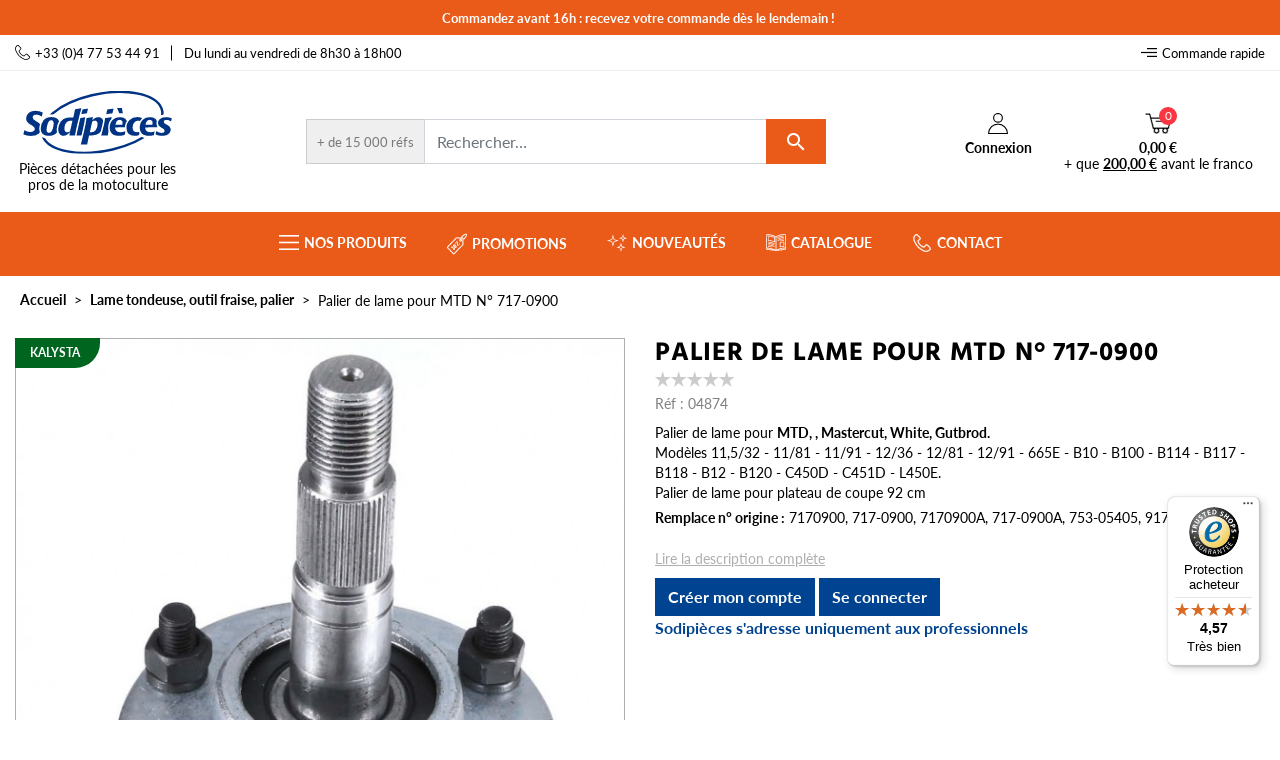

--- FILE ---
content_type: text/html; charset=utf-8
request_url: https://www.sodipieces.fr/lame-tondeuse-outil-fraise-palier/1040-palier-de-lame-pour-mtd-n-717-0900-3663051048741.html
body_size: 66063
content:
<!doctype html>
<html lang="fr">

<head>
    
        
  <link rel="preconnect" href="//fonts.gstatic.com/" crossorigin>
<link rel="preconnect" href="//ajax.googleapis.com" crossorigin>
<script type="text/javascript">
    WebFontConfig = {
        google: { families: [ 'Noto+Sans:400,700' ] }
    };
    (function() {
        var wf = document.createElement('script');
        wf.src = 'https://ajax.googleapis.com/ajax/libs/webfont/1/webfont.js';
        wf.type = 'text/javascript';
        wf.async = 'true';
        var s = document.getElementsByTagName('script')[0];
        s.parentNode.insertBefore(wf, s);
    })(); </script>


  <meta charset="utf-8">


  <meta http-equiv="x-ua-compatible" content="ie=edge">



  <title>Palier de lame pour MTD N° 717-0900</title>
<script data-keepinline="true">
    var ajaxGetProductUrl = '//www.sodipieces.fr/module/cdc_googletagmanager/async';
    var ajaxShippingEvent = 1;
    var ajaxPaymentEvent = 1;

/* datalayer */
dataLayer = window.dataLayer || [];
    let cdcDatalayer = {"pageCategory":"product","event":"view_item","ecommerce":{"currency":"EUR","items":[{"item_name":"Palier de lame pour MTD N° 717-0900","item_id":"1040","price":"27.29","price_tax_exc":"22.74","item_brand":"KALYSTA","item_category":"Lame tondeuse, outil fraise, palier","quantity":1}]}};
    dataLayer.push(cdcDatalayer);

/* call to GTM Tag */
(function(w,d,s,l,i){w[l]=w[l]||[];w[l].push({'gtm.start':
new Date().getTime(),event:'gtm.js'});var f=d.getElementsByTagName(s)[0],
j=d.createElement(s),dl=l!='dataLayer'?'&l='+l:'';j.async=true;j.src=
'https://www.googletagmanager.com/gtm.js?id='+i+dl;f.parentNode.insertBefore(j,f);
})(window,document,'script','dataLayer','GTM-P33BPJ4');

/* async call to avoid cache system for dynamic data */
dataLayer.push({
  'event': 'datalayer_ready'
});
</script>
  <meta name="description" content="Palier de lame pour MTD N° 717-0900">
  <meta name="keywords" content="">
        
      <link rel="canonical" href="https://www.sodipieces.fr/lame-tondeuse-outil-fraise-palier/1040-palier-de-lame-pour-mtd-n-717-0900-3663051048741.html">
    
        
  <meta property="og:title" content="Palier de lame pour MTD N° 717-0900"/>
<meta property="og:description" content="Palier de lame pour MTD N° 717-0900"/>
<meta property="og:type" content="website"/>
<meta property="og:url" content="https://www.sodipieces.fr/lame-tondeuse-outil-fraise-palier/1040-palier-de-lame-pour-mtd-n-717-0900-3663051048741.html"/>
<meta property="og:site_name" content="Sodipieces"/>
    <meta property="og:type" content="product"/>
                        <meta property="og:image" content="https://www.sodipieces.fr/51277-thickbox_default/palier-de-lame-pour-mtd-n-717-0900.jpg"/>
                    <meta property="og:image" content="https://www.sodipieces.fr/51273-thickbox_default/palier-de-lame-pour-mtd-n-717-0900.jpg"/>
                    <meta property="og:image" content="https://www.sodipieces.fr/51274-thickbox_default/palier-de-lame-pour-mtd-n-717-0900.jpg"/>
                    <meta property="og:image" content="https://www.sodipieces.fr/51275-thickbox_default/palier-de-lame-pour-mtd-n-717-0900.jpg"/>
                <meta property="og:image:height" content="800"/>
        <meta property="og:image:width" content="800"/>
                    <meta property="product:brand" content="KALYSTA" />
        <meta property="og:availability" content="instock" />
<script type="application/ld+json">
{
    "@context" : "http://schema.org",
    "@type" : "Organization",
    "name" : "Sodipieces",
    "url" : "https://www.sodipieces.fr/",
    "logo" : {
        "@type":"ImageObject",
        "url":"https://www.sodipieces.fr/img/logo-1672303183.jpg"
    }
}
</script>
<script type="application/ld+json">
{
    "@context":"http://schema.org",
    "@type":"WebPage",
    "isPartOf": {
        "@type":"WebSite",
        "url":  "https://www.sodipieces.fr/",
        "name": "Sodipieces"
    },
    "name": "Palier de lame pour MTD N° 717-0900",
    "url":  "https://www.sodipieces.fr/lame-tondeuse-outil-fraise-palier/1040-palier-de-lame-pour-mtd-n-717-0900-3663051048741.html"
}
</script>
    <script type="application/ld+json">
    {
    "@context": "http://schema.org/",
    "@type": "Product",
    "name": "Palier de lame pour MTD N° 717-0900",
    "description": "Palier de lame pour MTD N° 717-0900",
    "category": "Lame tondeuse, outil fraise, palier"
    ,"image" :"https://www.sodipieces.fr/51277-home_default/palier-de-lame-pour-mtd-n-717-0900.jpg"    ,"sku": "04874"          ,"gtin13": "3663051048741"
        ,"brand": {
        "@type": "Thing",
        "name": "KALYSTA"
    }              }
    </script>
    <script type="application/ld+json">
    {
    "@context": "https://schema.org",
    "@type": "BreadcrumbList",
    "itemListElement": [
        {
    "@type": "ListItem",
    "position": 1,
    "name": "Accueil",
    "item": "https://www.sodipieces.fr/"
    },            {
    "@type": "ListItem",
    "position": 2,
    "name": "Accueil",
    "item": "https://www.sodipieces.fr/1-home"
    },            {
    "@type": "ListItem",
    "position": 3,
    "name": "Lame tondeuse, outil fraise, palier",
    "item": "https://www.sodipieces.fr/130-lame-tondeuse-outil-fraise-palier"
    },            {
    "@type": "ListItem",
    "position": 4,
    "name": "Palier de lame pour MTD N° 717-0900",
    "item": "https://www.sodipieces.fr/lame-tondeuse-outil-fraise-palier/1040-palier-de-lame-pour-mtd-n-717-0900-3663051048741.html"
    }        ]
    }
    </script>

  



  <meta name="viewport" content="width=device-width, initial-scale=1">



  <!--[if IE]>
  <link rel="icon" type="image/vnd.microsoft.icon" href="https://www.sodipieces.fr/img/favicon.ico">
  <![endif]-->
  
  <link rel="shortcut icon preload" type="image/x-icon" href="https://www.sodipieces.fr/img/favicon.ico" as="image">


<link rel="preconnect" href="https://widgets.trustedshops.com/">
<link rel="preconnect" href="https://use.typekit.net/">
<link rel="preconnect" href="https://static.axept.io/">
<link rel="preconnect" href="https://pagead2.googlesyndication.com/">
<link rel="preconnect" href="https://p.typekit.net/">
<link rel="preconnect" href="https://integrations.etrusted.com/">
<link rel="preconnect" href="https://www.googletagmanager.com/">
<link rel="preconnect" href="https://www.google-analytics.com/">
<link rel="preconnect" href="https://fonts.gstatic.com/">
<link rel="preconnect" href="https://fonts.googleapis.com/">
<link rel="preconnect" href="https://app-spm.com/">
<link rel="preconnect" href="https://ajax.googleapis.com/">

<link rel="preload" as="script" href="https://widgets.trustedshops.com/assets/trustbadge.js">
<link rel="preload" as="style" href="https://use.typekit.net/msi3pzx.css">
<link rel="preload" as="script" href="https://static.axept.io/sdk.js">
<link rel="preload" as="script" href="https://integrations.etrusted.com/applications/review-carousel-service-widget/v1">
<link rel="preload" as="script" href="https://integrations.etrusted.com/applications/widget.js/v2">
<link rel="preload" as="script" href="https://www.google-analytics.com/plugins/ua/ec.js">
<link rel="preload" as="script" href="https://www.google-analytics.com/analytics.js">
<link rel="preload" as="script" href="https://ajax.googleapis.com/ajax/libs/webfont/1/webfont.js">


   
<link rel="preload" as="font" href="https://www.sodipieces.fr/modules/creativeelements/views/lib/ceicons/fonts/ceicons.woff2?fj664s" type="font/woff2" crossorigin="anonymous"> 
<link rel="preload" as="font" href="https://www.sodipieces.fr/modules/creativeelements/views/lib/font-awesome/fonts/fontawesome-webfont.woff2?v=4.7.0" type="font/woff2" crossorigin="anonymous"> 
<link rel="preload" as="font" href="https://use.typekit.net/af/180254/00000000000000000001522c/27/l?primer=7cdcb44be4a7db8877ffa5c0007b8dd865b3bbc383831fe2ea177f62257a9191&fvd=n4&v=3" type="font/woff2" crossorigin="anonymous"> 
<link rel="preload" as="font" href="https://use.typekit.net/af/220823/000000000000000000015231/27/l?primer=7cdcb44be4a7db8877ffa5c0007b8dd865b3bbc383831fe2ea177f62257a9191&fvd=n7&v=3" type="font/woff2" crossorigin="anonymous"> 
<link rel="preload" as="font" href="https://use.typekit.net/af/67f3d7/00000000000000007735b918/30/l?primer=7cdcb44be4a7db8877ffa5c0007b8dd865b3bbc383831fe2ea177f62257a9191&fvd=n7&v=3" type="font/woff2" crossorigin="anonymous"> 
<link rel="preload" as="font" href="https://www.sodipieces.fr/themes/sodipieces/assets/fonts/MaterialIcons-Regular.woff2" type="font/woff2" crossorigin="anonymous"> 
<link rel="preload" as="font" href="https://use.typekit.net/af/9d791d/00000000000000007735b911/30/l?primer=7cdcb44be4a7db8877ffa5c0007b8dd865b3bbc383831fe2ea177f62257a9191&fvd=n4&v=3" type="font/woff2" crossorigin="anonymous"> 
<link rel="preload" as="font" href="https://use.typekit.net/af/32b0e4/00000000000000007735a185/30/l?primer=7cdcb44be4a7db8877ffa5c0007b8dd865b3bbc383831fe2ea177f62257a9191&fvd=n4&v=3" type="font/woff2" crossorigin="anonymous"> 
<link rel="preload" as="font" href="https://use.typekit.net/af/bdde80/00000000000000000001522d/27/l?primer=7cdcb44be4a7db8877ffa5c0007b8dd865b3bbc383831fe2ea177f62257a9191&fvd=i4&v=3" type="font/woff2" crossorigin="anonymous"> 
<link rel="preload" as="font" href="https://fonts.gstatic.com/s/notosans/v36/o-0bIpQlx3QUlC5A4PNB6Ryti20_6n1iPHjc5a7duw.woff2" type="font/woff2" crossorigin="anonymous">  
 



  	

  <script type="text/javascript">
        var ap5_cartPackProducts = [];
        var ap5_modalErrorClose = "Fermer";
        var ap5_modalErrorTitle = "Une erreur est survenue";
        var controller = "product";
        var iqitfdc_from = 200;
        var onepagecheckoutpsIsEnabled = false;
        var order_button_content = "Cr\u00e9er un devis";
        var pm_advancedpack = {"ajaxUrl":"https:\/\/www.sodipieces.fr\/module\/pm_advancedpack\/ajax","staticToken":"f8af3bbe004755b9ef399adb43fa716c"};
        var prestashop = {"cart":{"products":[],"totals":{"ekReduction":{"total":false},"total":{"type":"total","label":"Total","amount":0,"value":"0,00\u00a0\u20ac"},"total_including_tax":{"type":"total","label":"Total TTC","amount":0,"value":"0,00\u00a0\u20ac"},"total_excluding_tax":{"type":"total","label":"Total HT :","amount":0,"value":"0,00\u00a0\u20ac"}},"subtotals":{"products":{"type":"products","label":"Sous-total","amount":0,"value":"0,00\u00a0\u20ac"},"discounts":null,"shipping":{"type":"shipping","label":"Livraison","amount":0,"value":""},"tax":null},"products_count":0,"summary_string":"0 articles","vouchers":{"allowed":1,"added":[]},"discounts":[],"minimalPurchase":0,"minimalPurchaseRequired":""},"currency":{"id":1,"name":"Euro","iso_code":"EUR","iso_code_num":"978","sign":"\u20ac"},"customer":{"lastname":null,"firstname":null,"email":null,"birthday":null,"newsletter":null,"newsletter_date_add":null,"optin":null,"website":null,"company":null,"siret":null,"ape":null,"is_logged":false,"gender":{"type":null,"name":null},"addresses":[]},"language":{"name":"Fran\u00e7ais (French)","iso_code":"fr","locale":"fr-FR","language_code":"fr","is_rtl":"0","date_format_lite":"d\/m\/Y","date_format_full":"d\/m\/Y H:i:s","id":1},"page":{"title":"","canonical":"https:\/\/www.sodipieces.fr\/lame-tondeuse-outil-fraise-palier\/1040-palier-de-lame-pour-mtd-n-717-0900-3663051048741.html","meta":{"title":"Palier de lame pour MTD N\u00b0 717-0900","description":"Palier de lame pour MTD N\u00b0 717-0900","keywords":"","robots":"index"},"page_name":"product","body_classes":{"lang-fr":true,"lang-rtl":false,"country-FR":true,"currency-EUR":true,"layout-full-width":true,"page-product":true,"tax-display-enabled":true,"product-id-1040":true,"product-Palier de lame pour MTD N\u00b0 717-0900":true,"product-id-category-130":true,"product-id-manufacturer-4":true,"product-id-supplier-8":true,"product-available-for-order":true},"admin_notifications":[]},"shop":{"name":"Sodipieces","logo":"https:\/\/www.sodipieces.fr\/img\/logo-1672303183.jpg","stores_icon":"https:\/\/www.sodipieces.fr\/img\/logo_stores.png","favicon":"https:\/\/www.sodipieces.fr\/img\/favicon.ico"},"urls":{"base_url":"https:\/\/www.sodipieces.fr\/","current_url":"https:\/\/www.sodipieces.fr\/lame-tondeuse-outil-fraise-palier\/1040-palier-de-lame-pour-mtd-n-717-0900-3663051048741.html","shop_domain_url":"https:\/\/www.sodipieces.fr","img_ps_url":"https:\/\/www.sodipieces.fr\/img\/","img_cat_url":"https:\/\/www.sodipieces.fr\/img\/c\/","img_lang_url":"https:\/\/www.sodipieces.fr\/img\/l\/","img_prod_url":"https:\/\/www.sodipieces.fr\/img\/p\/","img_manu_url":"https:\/\/www.sodipieces.fr\/img\/m\/","img_sup_url":"https:\/\/www.sodipieces.fr\/img\/su\/","img_ship_url":"https:\/\/www.sodipieces.fr\/img\/s\/","img_store_url":"https:\/\/www.sodipieces.fr\/img\/st\/","img_col_url":"https:\/\/www.sodipieces.fr\/img\/co\/","img_url":"https:\/\/www.sodipieces.fr\/themes\/sodipieces\/assets\/img\/","css_url":"https:\/\/www.sodipieces.fr\/themes\/sodipieces\/assets\/css\/","js_url":"https:\/\/www.sodipieces.fr\/themes\/sodipieces\/assets\/js\/","pic_url":"https:\/\/www.sodipieces.fr\/upload\/","pages":{"address":"https:\/\/www.sodipieces.fr\/adresse","addresses":"https:\/\/www.sodipieces.fr\/adresses","authentication":"https:\/\/www.sodipieces.fr\/authentification","cart":"https:\/\/www.sodipieces.fr\/panier","category":"https:\/\/www.sodipieces.fr\/index.php?controller=category","cms":"https:\/\/www.sodipieces.fr\/index.php?controller=cms","contact":"https:\/\/www.sodipieces.fr\/contactez-nous","discount":"https:\/\/www.sodipieces.fr\/bons-de-reduction","guest_tracking":"https:\/\/www.sodipieces.fr\/suivi-commande-invite","history":"https:\/\/www.sodipieces.fr\/historique-des-commandes","identity":"https:\/\/www.sodipieces.fr\/identite","index":"https:\/\/www.sodipieces.fr\/","my_account":"https:\/\/www.sodipieces.fr\/mon-compte","order_confirmation":"https:\/\/www.sodipieces.fr\/confirmation-commande","order_detail":"https:\/\/www.sodipieces.fr\/index.php?controller=order-detail","order_follow":"https:\/\/www.sodipieces.fr\/details-de-la-commande","order":"https:\/\/www.sodipieces.fr\/tunnel","order_return":"https:\/\/www.sodipieces.fr\/index.php?controller=order-return","order_slip":"https:\/\/www.sodipieces.fr\/avoirs","pagenotfound":"https:\/\/www.sodipieces.fr\/page-non-trouvee","password":"https:\/\/www.sodipieces.fr\/mot-de-passe-oublie","pdf_invoice":"https:\/\/www.sodipieces.fr\/index.php?controller=pdf-invoice","pdf_order_return":"https:\/\/www.sodipieces.fr\/index.php?controller=pdf-order-return","pdf_order_slip":"https:\/\/www.sodipieces.fr\/index.php?controller=pdf-order-slip","prices_drop":"https:\/\/www.sodipieces.fr\/promotions","product":"https:\/\/www.sodipieces.fr\/index.php?controller=product","search":"https:\/\/www.sodipieces.fr\/recherche","sitemap":"https:\/\/www.sodipieces.fr\/plan-du-site","stores":"https:\/\/www.sodipieces.fr\/magasins","supplier":"https:\/\/www.sodipieces.fr\/fournisseurs","register":"https:\/\/www.sodipieces.fr\/authentification?create_account=1","order_login":"https:\/\/www.sodipieces.fr\/tunnel?login=1"},"alternative_langs":[],"theme_assets":"\/themes\/sodipieces\/assets\/","actions":{"logout":"https:\/\/www.sodipieces.fr\/?mylogout="},"no_picture_image":{"bySize":{"small_default":{"url":"https:\/\/www.sodipieces.fr\/img\/p\/fr-default-small_default.jpg","width":98,"height":98},"cart_default":{"url":"https:\/\/www.sodipieces.fr\/img\/p\/fr-default-cart_default.jpg","width":125,"height":125},"pdt_180":{"url":"https:\/\/www.sodipieces.fr\/img\/p\/fr-default-pdt_180.jpg","width":180,"height":180},"home_default":{"url":"https:\/\/www.sodipieces.fr\/img\/p\/fr-default-home_default.jpg","width":209,"height":209},"pdt_300":{"url":"https:\/\/www.sodipieces.fr\/img\/p\/fr-default-pdt_300.jpg","width":300,"height":300},"pdt_360":{"url":"https:\/\/www.sodipieces.fr\/img\/p\/fr-default-pdt_360.jpg","width":360,"height":360},"medium_default":{"url":"https:\/\/www.sodipieces.fr\/img\/p\/fr-default-medium_default.jpg","width":452,"height":452},"pdt_540":{"url":"https:\/\/www.sodipieces.fr\/img\/p\/fr-default-pdt_540.jpg","width":540,"height":540},"large_default":{"url":"https:\/\/www.sodipieces.fr\/img\/p\/fr-default-large_default.jpg","width":638,"height":638},"thickbox_default":{"url":"https:\/\/www.sodipieces.fr\/img\/p\/fr-default-thickbox_default.jpg","width":800,"height":800}},"small":{"url":"https:\/\/www.sodipieces.fr\/img\/p\/fr-default-small_default.jpg","width":98,"height":98},"medium":{"url":"https:\/\/www.sodipieces.fr\/img\/p\/fr-default-pdt_360.jpg","width":360,"height":360},"large":{"url":"https:\/\/www.sodipieces.fr\/img\/p\/fr-default-thickbox_default.jpg","width":800,"height":800},"legend":""}},"configuration":{"display_taxes_label":true,"display_prices_tax_incl":true,"is_catalog":true,"show_prices":false,"opt_in":{"partner":false},"quantity_discount":{"type":"discount","label":"Remise sur prix unitaire"},"voucher_enabled":1,"return_enabled":0},"field_required":[],"breadcrumb":{"links":[{"title":"Accueil","url":"https:\/\/www.sodipieces.fr\/"},{"title":"Accueil","url":"https:\/\/www.sodipieces.fr\/1-home"},{"title":"Lame tondeuse, outil fraise, palier","url":"https:\/\/www.sodipieces.fr\/130-lame-tondeuse-outil-fraise-palier"},{"title":"Palier de lame pour MTD N\u00b0 717-0900","url":"https:\/\/www.sodipieces.fr\/lame-tondeuse-outil-fraise-palier\/1040-palier-de-lame-pour-mtd-n-717-0900-3663051048741.html"}],"count":4},"link":{"protocol_link":"https:\/\/","protocol_content":"https:\/\/"},"time":1768915356,"static_token":"f8af3bbe004755b9ef399adb43fa716c","token":"c9225b1d7b2b08c5c67e55b5ba7560ae","debug":false};
        var prestashopFacebookAjaxController = "https:\/\/www.sodipieces.fr\/module\/ps_facebook\/Ajax";
        var psemailsubscription_subscription = "https:\/\/www.sodipieces.fr\/module\/ps_emailsubscription\/subscription";
        var psr_icon_color = "#004391";
        var trustedshopseasyintegration_css = "https:\/\/www.sodipieces.fr\/modules\/trustedshopseasyintegration\/views\/css\/front\/front.1.0.4.css";
        var use_group_reduction = true;
      </script>
		<link rel="stylesheet" href="https://www.sodipieces.fr/themes/sodipieces/assets/cache/theme-949d6a323.css" media="all">
	
	


	<script>
			var ceFrontendConfig = {"environmentMode":{"edit":false,"wpPreview":false},"is_rtl":false,"breakpoints":{"xs":0,"sm":480,"md":768,"lg":1025,"xl":1440,"xxl":1600},"version":"2.5.11","urls":{"assets":"\/modules\/creativeelements\/views\/"},"productQuickView":0,"settings":{"page":[],"general":{"elementor_global_image_lightbox":"1","elementor_enable_lightbox_in_editor":"yes","elementor_lightbox_enable_counter":"yes","elementor_lightbox_enable_zoom":"yes","elementor_lightbox_title_src":"title","elementor_lightbox_description_src":"caption"}},"post":{"id":"1040030101","title":"Palier de lame pour MTD N\u00b0 717-0900","excerpt":""}};
			var ek_siretchecker_ajax_url = "https:\/\/www.sodipieces.fr\/module\/ek_siretchecker\/ajax";
		</script>
        <link rel="preload" href="/modules/creativeelements/views/lib/ceicons/fonts/ceicons.woff2?fj664s"
            as="font" type="font/woff2" crossorigin>
                <link rel="preload" href="/modules/creativeelements/views/lib/font-awesome/fonts/fontawesome-webfont.woff2?v=4.7.0"
            as="font" type="font/woff2" crossorigin>
        <!--CE-JS-->


  <script type="text/javascript">
    
    var _spmq = {"url":"\/\/www.sodipieces.fr\/lame-tondeuse-outil-fraise-palier\/1040-palier-de-lame-pour-mtd-n-717-0900-3663051048741.html","user":null,"id_product":"1040","id_category":"","id_manufacturer":"","spm_ident":"8bHB6gSX","id_cart":null};
    var _spm_id_combination = function() {
        return (typeof(document.getElementById('idCombination')) != 'undefined' && document.getElementById('idCombination') != null ?
            document.getElementById('idCombination').value : ''
        );
    };
    (function() {
        var spm = document.createElement('script');
        spm.type = 'text/javascript';
        spm.defer = true;
        spm.src = 'https://app-spm.com/app.js?url=%2F%2Fwww.sodipieces.fr%2Flame-tondeuse-outil-fraise-palier%2F1040-palier-de-lame-pour-mtd-n-717-0900-3663051048741.html&id_product=1040&id_category=&id_manufacturer=&spm_ident=8bHB6gSX&id_combination='+_spm_id_combination();
        var s_spm = document.getElementsByTagName('script')[0];
        s_spm.parentNode.insertBefore(spm, s_spm);
    })();
    
</script>
<style>.ets_mm_megamenu .mm_menus_li .h4,
.ets_mm_megamenu .mm_menus_li .h5,
.ets_mm_megamenu .mm_menus_li .h6,
.ets_mm_megamenu .mm_menus_li .h1,
.ets_mm_megamenu .mm_menus_li .h2,
.ets_mm_megamenu .mm_menus_li .h3,
.ets_mm_megamenu .mm_menus_li .h4 *:not(i),
.ets_mm_megamenu .mm_menus_li .h5 *:not(i),
.ets_mm_megamenu .mm_menus_li .h6 *:not(i),
.ets_mm_megamenu .mm_menus_li .h1 *:not(i),
.ets_mm_megamenu .mm_menus_li .h2 *:not(i),
.ets_mm_megamenu .mm_menus_li .h3 *:not(i),
.ets_mm_megamenu .mm_menus_li > a{
    font-family: inherit;
}
.ets_mm_megamenu *:not(.fa):not(i){
    font-family: inherit;
}

.ets_mm_block *{
    font-size: 14px;
}    

@media (min-width: 768px){
/*layout 1*/
    .ets_mm_megamenu.layout_layout1{
        background: ;
    }
    .layout_layout1 .ets_mm_megamenu_content{
      background: linear-gradient(#FFFFFF, #F2F2F2) repeat scroll 0 0 rgba(0, 0, 0, 0);
      background: -webkit-linear-gradient(#FFFFFF, #F2F2F2) repeat scroll 0 0 rgba(0, 0, 0, 0);
      background: -o-linear-gradient(#FFFFFF, #F2F2F2) repeat scroll 0 0 rgba(0, 0, 0, 0);
    }
    .ets_mm_megamenu.layout_layout1:not(.ybc_vertical_menu) .mm_menus_ul{
         background: ;
    }

    #header .layout_layout1:not(.ybc_vertical_menu) .mm_menus_li > a,
    .layout_layout1 .ybc-menu-vertical-button,
    .layout_layout1 .mm_extra_item *{
        color: 
    }
    .layout_layout1 .ybc-menu-vertical-button .ybc-menu-button-toggle_icon_default .icon-bar{
        background-color: 
    }
    .layout_layout1 .mm_menus_li:hover > a, 
    .layout_layout1 .mm_menus_li.active > a,
    #header .layout_layout1 .mm_menus_li:hover > a,
    #header .layout_layout1 .mm_menus_li.menu_hover > a,
    .layout_layout1:hover .ybc-menu-vertical-button,
    .layout_layout1 .mm_extra_item button[type="submit"]:hover i,
    #header .layout_layout1 .mm_menus_li.active > a{
        color: ;
    }
    
    .layout_layout1:not(.ybc_vertical_menu) .mm_menus_li > a:before,
    .layout_layout1.ybc_vertical_menu:hover .ybc-menu-vertical-button:before,
    .layout_layout1:hover .ybc-menu-vertical-button .ybc-menu-button-toggle_icon_default .icon-bar,
    .ybc-menu-vertical-button.layout_layout1:hover{background-color: ;}
    
    .layout_layout1:not(.ybc_vertical_menu) .mm_menus_li:hover > a,
    .layout_layout1:not(.ybc_vertical_menu) .mm_menus_li.menu_hover > a,
    .ets_mm_megamenu.layout_layout1.ybc_vertical_menu:hover,
    #header .layout_layout1:not(.ybc_vertical_menu) .mm_menus_li:hover > a,
    #header .layout_layout1:not(.ybc_vertical_menu) .mm_menus_li.menu_hover > a,
    .ets_mm_megamenu.layout_layout1.ybc_vertical_menu:hover{
        background: ;
    }
    
    .layout_layout1.ets_mm_megamenu .mm_columns_ul,
    .layout_layout1.ybc_vertical_menu .mm_menus_ul{
        background-color: ;
    }
    #header .layout_layout1 .ets_mm_block_content a,
    #header .layout_layout1 .ets_mm_block_content p,
    .layout_layout1.ybc_vertical_menu .mm_menus_li > a,
    #header .layout_layout1.ybc_vertical_menu .mm_menus_li > a{
        color: ;
    }
    
    .layout_layout1 .mm_columns_ul .h1,
    .layout_layout1 .mm_columns_ul .h2,
    .layout_layout1 .mm_columns_ul .h3,
    .layout_layout1 .mm_columns_ul .h4,
    .layout_layout1 .mm_columns_ul .h5,
    .layout_layout1 .mm_columns_ul .h6,
    .layout_layout1 .mm_columns_ul .ets_mm_block > .h1 a,
    .layout_layout1 .mm_columns_ul .ets_mm_block > .h2 a,
    .layout_layout1 .mm_columns_ul .ets_mm_block > .h3 a,
    .layout_layout1 .mm_columns_ul .ets_mm_block > .h4 a,
    .layout_layout1 .mm_columns_ul .ets_mm_block > .h5 a,
    .layout_layout1 .mm_columns_ul .ets_mm_block > .h6 a,
    #header .layout_layout1 .mm_columns_ul .ets_mm_block > .h1 a,
    #header .layout_layout1 .mm_columns_ul .ets_mm_block > .h2 a,
    #header .layout_layout1 .mm_columns_ul .ets_mm_block > .h3 a,
    #header .layout_layout1 .mm_columns_ul .ets_mm_block > .h4 a,
    #header .layout_layout1 .mm_columns_ul .ets_mm_block > .h5 a,
    #header .layout_layout1 .mm_columns_ul .ets_mm_block > .h6 a,
    .layout_layout1 .mm_columns_ul .h1,
    .layout_layout1 .mm_columns_ul .h2,
    .layout_layout1 .mm_columns_ul .h3,
    .layout_layout1 .mm_columns_ul .h4,
    .layout_layout1 .mm_columns_ul .h5,
    .layout_layout1 .mm_columns_ul .h6{
        color: ;
    }.
    
    
    .layout_layout1 li:hover > a,
    .layout_layout1 li > a:hover,
    .layout_layout1 .mm_tabs_li.open .mm_tab_toggle_title,
    .layout_layout1 .mm_tabs_li.open .mm_tab_toggle_title a,
    .layout_layout1 .mm_tabs_li:hover .mm_tab_toggle_title,
    .layout_layout1 .mm_tabs_li:hover .mm_tab_toggle_title a,
    #header .layout_layout1 .mm_tabs_li.open .mm_tab_toggle_title,
    #header .layout_layout1 .mm_tabs_li.open .mm_tab_toggle_title a,
    #header .layout_layout1 .mm_tabs_li:hover .mm_tab_toggle_title,
    #header .layout_layout1 .mm_tabs_li:hover .mm_tab_toggle_title a,
    .layout_layout1.ybc_vertical_menu .mm_menus_li > a,
    #header .layout_layout1 li:hover > a,
    .layout_layout1.ybc_vertical_menu .mm_menus_li:hover > a,
    #header .layout_layout1.ybc_vertical_menu .mm_menus_li:hover > a,
    #header .layout_layout1 .mm_columns_ul .mm_block_type_product .product-title > a:hover,
    #header .layout_layout1 li > a:hover{color: ;}
    
    
/*end layout 1*/
    
    
    /*layout 2*/
    .ets_mm_megamenu.layout_layout2{
        background-color: #3cabdb;
    }
    
    #header .layout_layout2:not(.ybc_vertical_menu) .mm_menus_li > a,
    .layout_layout2 .ybc-menu-vertical-button,
    .layout_layout2 .mm_extra_item *{
        color: #ffffff
    }
    .layout_layout2 .ybc-menu-vertical-button .ybc-menu-button-toggle_icon_default .icon-bar{
        background-color: #ffffff
    }
    .layout_layout2:not(.ybc_vertical_menu) .mm_menus_li:hover > a, 
    .layout_layout2:not(.ybc_vertical_menu) .mm_menus_li.active > a,
    #header .layout_layout2:not(.ybc_vertical_menu) .mm_menus_li:hover > a,
    .layout_layout2:hover .ybc-menu-vertical-button,
    .layout_layout2 .mm_extra_item button[type="submit"]:hover i,
    #header .layout_layout2:not(.ybc_vertical_menu) .mm_menus_li.active > a{color: #ffffff;}
    
    .layout_layout2:hover .ybc-menu-vertical-button .ybc-menu-button-toggle_icon_default .icon-bar{
        background-color: #ffffff;
    }
    .layout_layout2:not(.ybc_vertical_menu) .mm_menus_li:hover > a,
    #header .layout_layout2:not(.ybc_vertical_menu) .mm_menus_li:hover > a,
    .ets_mm_megamenu.layout_layout2.ybc_vertical_menu:hover{
        background-color: #50b4df;
    }
    
    .layout_layout2.ets_mm_megamenu .mm_columns_ul,
    .layout_layout2.ybc_vertical_menu .mm_menus_ul{
        background-color: #ffffff;
    }
    #header .layout_layout2 .ets_mm_block_content a,
    .layout_layout2.ybc_vertical_menu .mm_menus_li > a,
    #header .layout_layout2.ybc_vertical_menu .mm_menus_li > a,
    #header .layout_layout2 .ets_mm_block_content p{
        color: #666666;
    }
    
    .layout_layout2 .mm_columns_ul .h1,
    .layout_layout2 .mm_columns_ul .h2,
    .layout_layout2 .mm_columns_ul .h3,
    .layout_layout2 .mm_columns_ul .h4,
    .layout_layout2 .mm_columns_ul .h5,
    .layout_layout2 .mm_columns_ul .h6,
    .layout_layout2 .mm_columns_ul .ets_mm_block > .h1 a,
    .layout_layout2 .mm_columns_ul .ets_mm_block > .h2 a,
    .layout_layout2 .mm_columns_ul .ets_mm_block > .h3 a,
    .layout_layout2 .mm_columns_ul .ets_mm_block > .h4 a,
    .layout_layout2 .mm_columns_ul .ets_mm_block > .h5 a,
    .layout_layout2 .mm_columns_ul .ets_mm_block > .h6 a,
    #header .layout_layout2 .mm_columns_ul .ets_mm_block > .h1 a,
    #header .layout_layout2 .mm_columns_ul .ets_mm_block > .h2 a,
    #header .layout_layout2 .mm_columns_ul .ets_mm_block > .h3 a,
    #header .layout_layout2 .mm_columns_ul .ets_mm_block > .h4 a,
    #header .layout_layout2 .mm_columns_ul .ets_mm_block > .h5 a,
    #header .layout_layout2 .mm_columns_ul .ets_mm_block > .h6 a,
    .layout_layout2 .mm_columns_ul .h1,
    .layout_layout2 .mm_columns_ul .h2,
    .layout_layout2 .mm_columns_ul .h3,
    .layout_layout2 .mm_columns_ul .h4,
    .layout_layout2 .mm_columns_ul .h5,
    .layout_layout2 .mm_columns_ul .h6{
        color: #414141;
    }
    
    
    .layout_layout2 li:hover > a,
    .layout_layout2 li > a:hover,
    .layout_layout2 .mm_tabs_li.open .mm_tab_toggle_title,
    .layout_layout2 .mm_tabs_li.open .mm_tab_toggle_title a,
    .layout_layout2 .mm_tabs_li:hover .mm_tab_toggle_title,
    .layout_layout2 .mm_tabs_li:hover .mm_tab_toggle_title a,
    #header .layout_layout2 .mm_tabs_li.open .mm_tab_toggle_title,
    #header .layout_layout2 .mm_tabs_li.open .mm_tab_toggle_title a,
    #header .layout_layout2 .mm_tabs_li:hover .mm_tab_toggle_title,
    #header .layout_layout2 .mm_tabs_li:hover .mm_tab_toggle_title a,
    #header .layout_layout2 li:hover > a,
    .layout_layout2.ybc_vertical_menu .mm_menus_li > a,
    .layout_layout2.ybc_vertical_menu .mm_menus_li:hover > a,
    #header .layout_layout2.ybc_vertical_menu .mm_menus_li:hover > a,
    #header .layout_layout2 .mm_columns_ul .mm_block_type_product .product-title > a:hover,
    #header .layout_layout2 li > a:hover{color: #fc4444;}
    
    
    
    /*layout 3*/
    .ets_mm_megamenu.layout_layout3,
    .layout_layout3 .mm_tab_li_content{
        background-color: #333333;
        
    }
    #header .layout_layout3:not(.ybc_vertical_menu) .mm_menus_li > a,
    .layout_layout3 .ybc-menu-vertical-button,
    .layout_layout3 .mm_extra_item *{
        color: #ffffff
    }
    .layout_layout3 .ybc-menu-vertical-button .ybc-menu-button-toggle_icon_default .icon-bar{
        background-color: #ffffff
    }
    .layout_layout3 .mm_menus_li:hover > a, 
    .layout_layout3 .mm_menus_li.active > a,
    .layout_layout3 .mm_extra_item button[type="submit"]:hover i,
    #header .layout_layout3 .mm_menus_li:hover > a,
    #header .layout_layout3 .mm_menus_li.active > a,
    .layout_layout3:hover .ybc-menu-vertical-button,
    .layout_layout3:hover .ybc-menu-vertical-button .ybc-menu-button-toggle_icon_default .icon-bar{
        color: #ffffff;
    }
    
    .layout_layout3:not(.ybc_vertical_menu) .mm_menus_li:hover > a,
    #header .layout_layout3:not(.ybc_vertical_menu) .mm_menus_li:hover > a,
    .ets_mm_megamenu.layout_layout3.ybc_vertical_menu:hover,
    .layout_layout3 .mm_tabs_li.open .mm_columns_contents_ul,
    .layout_layout3 .mm_tabs_li.open .mm_tab_li_content {
        background-color: #000000;
    }
    .layout_layout3 .mm_tabs_li.open.mm_tabs_has_content .mm_tab_li_content .mm_tab_name::before{
        border-right-color: #000000;
    }
    .layout_layout3.ets_mm_megamenu .mm_columns_ul,
    .ybc_vertical_menu.layout_layout3 .mm_menus_ul.ets_mn_submenu_full_height .mm_menus_li:hover a::before,
    .layout_layout3.ybc_vertical_menu .mm_menus_ul{
        background-color: #000000;
        border-color: #000000;
    }
    #header .layout_layout3 .ets_mm_block_content a,
    #header .layout_layout3 .ets_mm_block_content p,
    .layout_layout3.ybc_vertical_menu .mm_menus_li > a,
    #header .layout_layout3.ybc_vertical_menu .mm_menus_li > a{
        color: #dcdcdc;
    }
    
    .layout_layout3 .mm_columns_ul .h1,
    .layout_layout3 .mm_columns_ul .h2,
    .layout_layout3 .mm_columns_ul .h3,
    .layout_layout3 .mm_columns_ul .h4,
    .layout_layout3 .mm_columns_ul .h5,
    .layout_layout3 .mm_columns_ul .h6,
    .layout_layout3 .mm_columns_ul .ets_mm_block > .h1 a,
    .layout_layout3 .mm_columns_ul .ets_mm_block > .h2 a,
    .layout_layout3 .mm_columns_ul .ets_mm_block > .h3 a,
    .layout_layout3 .mm_columns_ul .ets_mm_block > .h4 a,
    .layout_layout3 .mm_columns_ul .ets_mm_block > .h5 a,
    .layout_layout3 .mm_columns_ul .ets_mm_block > .h6 a,
    #header .layout_layout3 .mm_columns_ul .ets_mm_block > .h1 a,
    #header .layout_layout3 .mm_columns_ul .ets_mm_block > .h2 a,
    #header .layout_layout3 .mm_columns_ul .ets_mm_block > .h3 a,
    #header .layout_layout3 .mm_columns_ul .ets_mm_block > .h4 a,
    #header .layout_layout3 .mm_columns_ul .ets_mm_block > .h5 a,
    #header .layout_layout3 .mm_columns_ul .ets_mm_block > .h6 a,
    .layout_layout3 .mm_columns_ul .h1,
    .layout_layout3 .mm_columns_ul .h2,
    .layout_layout3 .mm_columns_ul .h3,
    .layout_layout3.ybc_vertical_menu .mm_menus_li:hover > a,
    #header .layout_layout3.ybc_vertical_menu .mm_menus_li:hover > a,
    .layout_layout3 .mm_columns_ul .h4,
    .layout_layout3 .mm_columns_ul .h5,
    .layout_layout3 .mm_columns_ul .h6{
        color: #ec4249;
    }
    
    
    .layout_layout3 li:hover > a,
    .layout_layout3 li > a:hover,
    .layout_layout3 .mm_tabs_li.open .mm_tab_toggle_title,
    .layout_layout3 .mm_tabs_li.open .mm_tab_toggle_title a,
    .layout_layout3 .mm_tabs_li:hover .mm_tab_toggle_title,
    .layout_layout3 .mm_tabs_li:hover .mm_tab_toggle_title a,
    #header .layout_layout3 .mm_tabs_li.open .mm_tab_toggle_title,
    #header .layout_layout3 .mm_tabs_li.open .mm_tab_toggle_title a,
    #header .layout_layout3 .mm_tabs_li:hover .mm_tab_toggle_title,
    #header .layout_layout3 .mm_tabs_li:hover .mm_tab_toggle_title a,
    #header .layout_layout3 li:hover > a,
    #header .layout_layout3 .mm_columns_ul .mm_block_type_product .product-title > a:hover,
    #header .layout_layout3 li > a:hover,
    .layout_layout3.ybc_vertical_menu .mm_menus_li > a,
    .layout_layout3 .has-sub .ets_mm_categories li > a:hover,
    #header .layout_layout3 .has-sub .ets_mm_categories li > a:hover{color: #fc4444;}
    
    
    /*layout 4*/
    
    .ets_mm_megamenu.layout_layout4{
        background-color: #ffffff;
    }
    .ets_mm_megamenu.layout_layout4:not(.ybc_vertical_menu) .mm_menus_ul{
         background: #ffffff;
    }

    #header .layout_layout4:not(.ybc_vertical_menu) .mm_menus_li > a,
    .layout_layout4 .ybc-menu-vertical-button,
    .layout_layout4 .mm_extra_item *{
        color: #333333
    }
    .layout_layout4 .ybc-menu-vertical-button .ybc-menu-button-toggle_icon_default .icon-bar{
        background-color: #333333
    }
    
    .layout_layout4 .mm_menus_li:hover > a, 
    .layout_layout4 .mm_menus_li.active > a,
    #header .layout_layout4 .mm_menus_li:hover > a,
    .layout_layout4:hover .ybc-menu-vertical-button,
    #header .layout_layout4 .mm_menus_li.active > a{color: #ffffff;}
    
    .layout_layout4:hover .ybc-menu-vertical-button .ybc-menu-button-toggle_icon_default .icon-bar{
        background-color: #ffffff;
    }
    
    .layout_layout4:not(.ybc_vertical_menu) .mm_menus_li:hover > a,
    .layout_layout4:not(.ybc_vertical_menu) .mm_menus_li.active > a,
    .layout_layout4:not(.ybc_vertical_menu) .mm_menus_li:hover > span, 
    .layout_layout4:not(.ybc_vertical_menu) .mm_menus_li.active > span,
    #header .layout_layout4:not(.ybc_vertical_menu) .mm_menus_li:hover > a, 
    #header .layout_layout4:not(.ybc_vertical_menu) .mm_menus_li.active > a,
    .layout_layout4:not(.ybc_vertical_menu) .mm_menus_li:hover > a,
    #header .layout_layout4:not(.ybc_vertical_menu) .mm_menus_li:hover > a,
    .ets_mm_megamenu.layout_layout4.ybc_vertical_menu:hover,
    #header .layout_layout4 .mm_menus_li:hover > span, 
    #header .layout_layout4 .mm_menus_li.active > span{
        background-color: #ec4249;
    }
    .layout_layout4 .ets_mm_megamenu_content {
      border-bottom-color: #ec4249;
    }
    
    .layout_layout4.ets_mm_megamenu .mm_columns_ul,
    .ybc_vertical_menu.layout_layout4 .mm_menus_ul .mm_menus_li:hover a::before,
    .layout_layout4.ybc_vertical_menu .mm_menus_ul{
        background-color: #ffffff;
    }
    #header .layout_layout4 .ets_mm_block_content a,
    .layout_layout4.ybc_vertical_menu .mm_menus_li > a,
    #header .layout_layout4.ybc_vertical_menu .mm_menus_li > a,
    #header .layout_layout4 .ets_mm_block_content p{
        color: #666666;
    }
    
    .layout_layout4 .mm_columns_ul .h1,
    .layout_layout4 .mm_columns_ul .h2,
    .layout_layout4 .mm_columns_ul .h3,
    .layout_layout4 .mm_columns_ul .h4,
    .layout_layout4 .mm_columns_ul .h5,
    .layout_layout4 .mm_columns_ul .h6,
    .layout_layout4 .mm_columns_ul .ets_mm_block > .h1 a,
    .layout_layout4 .mm_columns_ul .ets_mm_block > .h2 a,
    .layout_layout4 .mm_columns_ul .ets_mm_block > .h3 a,
    .layout_layout4 .mm_columns_ul .ets_mm_block > .h4 a,
    .layout_layout4 .mm_columns_ul .ets_mm_block > .h5 a,
    .layout_layout4 .mm_columns_ul .ets_mm_block > .h6 a,
    #header .layout_layout4 .mm_columns_ul .ets_mm_block > .h1 a,
    #header .layout_layout4 .mm_columns_ul .ets_mm_block > .h2 a,
    #header .layout_layout4 .mm_columns_ul .ets_mm_block > .h3 a,
    #header .layout_layout4 .mm_columns_ul .ets_mm_block > .h4 a,
    #header .layout_layout4 .mm_columns_ul .ets_mm_block > .h5 a,
    #header .layout_layout4 .mm_columns_ul .ets_mm_block > .h6 a,
    .layout_layout4 .mm_columns_ul .h1,
    .layout_layout4 .mm_columns_ul .h2,
    .layout_layout4 .mm_columns_ul .h3,
    .layout_layout4 .mm_columns_ul .h4,
    .layout_layout4 .mm_columns_ul .h5,
    .layout_layout4 .mm_columns_ul .h6{
        color: #414141;
    }
    
    .layout_layout4 li:hover > a,
    .layout_layout4 li > a:hover,
    .layout_layout4 .mm_tabs_li.open .mm_tab_toggle_title,
    .layout_layout4 .mm_tabs_li.open .mm_tab_toggle_title a,
    .layout_layout4 .mm_tabs_li:hover .mm_tab_toggle_title,
    .layout_layout4 .mm_tabs_li:hover .mm_tab_toggle_title a,
    #header .layout_layout4 .mm_tabs_li.open .mm_tab_toggle_title,
    #header .layout_layout4 .mm_tabs_li.open .mm_tab_toggle_title a,
    #header .layout_layout4 .mm_tabs_li:hover .mm_tab_toggle_title,
    #header .layout_layout4 .mm_tabs_li:hover .mm_tab_toggle_title a,
    #header .layout_layout4 li:hover > a,
    .layout_layout4.ybc_vertical_menu .mm_menus_li > a,
    .layout_layout4.ybc_vertical_menu .mm_menus_li:hover > a,
    #header .layout_layout4.ybc_vertical_menu .mm_menus_li:hover > a,
    #header .layout_layout4 .mm_columns_ul .mm_block_type_product .product-title > a:hover,
    #header .layout_layout4 li > a:hover{color: #ec4249;}
    
    /* end layout 4*/
    
    
    
    
    /* Layout 5*/
    .ets_mm_megamenu.layout_layout5{
        background-color: #f6f6f6;
    }
    .ets_mm_megamenu.layout_layout5:not(.ybc_vertical_menu) .mm_menus_ul{
         background: #f6f6f6;
    }
    
    #header .layout_layout5:not(.ybc_vertical_menu) .mm_menus_li > a,
    .layout_layout5 .ybc-menu-vertical-button,
    .layout_layout5 .mm_extra_item *{
        color: #333333
    }
    .layout_layout5 .ybc-menu-vertical-button .ybc-menu-button-toggle_icon_default .icon-bar{
        background-color: #333333
    }
    .layout_layout5 .mm_menus_li:hover > a, 
    .layout_layout5 .mm_menus_li.active > a,
    .layout_layout5 .mm_extra_item button[type="submit"]:hover i,
    #header .layout_layout5 .mm_menus_li:hover > a,
    #header .layout_layout5 .mm_menus_li.active > a,
    .layout_layout5:hover .ybc-menu-vertical-button{
        color: #ec4249;
    }
    .layout_layout5:hover .ybc-menu-vertical-button .ybc-menu-button-toggle_icon_default .icon-bar{
        background-color: #ec4249;
    }
    
    .layout_layout5 .mm_menus_li > a:before{background-color: #ec4249;}
    

    .layout_layout5:not(.ybc_vertical_menu) .mm_menus_li:hover > a,
    #header .layout_layout5:not(.ybc_vertical_menu) .mm_menus_li:hover > a,
    .ets_mm_megamenu.layout_layout5.ybc_vertical_menu:hover,
    #header .layout_layout5 .mm_menus_li:hover > a{
        background-color: ;
    }
    
    .layout_layout5.ets_mm_megamenu .mm_columns_ul,
    .ybc_vertical_menu.layout_layout5 .mm_menus_ul .mm_menus_li:hover a::before,
    .layout_layout5.ybc_vertical_menu .mm_menus_ul{
        background-color: #ffffff;
    }
    #header .layout_layout5 .ets_mm_block_content a,
    .layout_layout5.ybc_vertical_menu .mm_menus_li > a,
    #header .layout_layout5.ybc_vertical_menu .mm_menus_li > a,
    #header .layout_layout5 .ets_mm_block_content p{
        color: #333333;
    }
    
    .layout_layout5 .mm_columns_ul .h1,
    .layout_layout5 .mm_columns_ul .h2,
    .layout_layout5 .mm_columns_ul .h3,
    .layout_layout5 .mm_columns_ul .h4,
    .layout_layout5 .mm_columns_ul .h5,
    .layout_layout5 .mm_columns_ul .h6,
    .layout_layout5 .mm_columns_ul .ets_mm_block > .h1 a,
    .layout_layout5 .mm_columns_ul .ets_mm_block > .h2 a,
    .layout_layout5 .mm_columns_ul .ets_mm_block > .h3 a,
    .layout_layout5 .mm_columns_ul .ets_mm_block > .h4 a,
    .layout_layout5 .mm_columns_ul .ets_mm_block > .h5 a,
    .layout_layout5 .mm_columns_ul .ets_mm_block > .h6 a,
    #header .layout_layout5 .mm_columns_ul .ets_mm_block > .h1 a,
    #header .layout_layout5 .mm_columns_ul .ets_mm_block > .h2 a,
    #header .layout_layout5 .mm_columns_ul .ets_mm_block > .h3 a,
    #header .layout_layout5 .mm_columns_ul .ets_mm_block > .h4 a,
    #header .layout_layout5 .mm_columns_ul .ets_mm_block > .h5 a,
    #header .layout_layout5 .mm_columns_ul .ets_mm_block > .h6 a,
    .layout_layout5 .mm_columns_ul .h1,
    .layout_layout5 .mm_columns_ul .h2,
    .layout_layout5 .mm_columns_ul .h3,
    .layout_layout5 .mm_columns_ul .h4,
    .layout_layout5 .mm_columns_ul .h5,
    .layout_layout5 .mm_columns_ul .h6{
        color: #414141;
    }
    
    .layout_layout5 li:hover > a,
    .layout_layout5 li > a:hover,
    .layout_layout5 .mm_tabs_li.open .mm_tab_toggle_title,
    .layout_layout5 .mm_tabs_li.open .mm_tab_toggle_title a,
    .layout_layout5 .mm_tabs_li:hover .mm_tab_toggle_title,
    .layout_layout5 .mm_tabs_li:hover .mm_tab_toggle_title a,
    #header .layout_layout5 .mm_tabs_li.open .mm_tab_toggle_title,
    #header .layout_layout5 .mm_tabs_li.open .mm_tab_toggle_title a,
    #header .layout_layout5 .mm_tabs_li:hover .mm_tab_toggle_title,
    #header .layout_layout5 .mm_tabs_li:hover .mm_tab_toggle_title a,
    .layout_layout5.ybc_vertical_menu .mm_menus_li > a,
    #header .layout_layout5 li:hover > a,
    .layout_layout5.ybc_vertical_menu .mm_menus_li:hover > a,
    #header .layout_layout5.ybc_vertical_menu .mm_menus_li:hover > a,
    #header .layout_layout5 .mm_columns_ul .mm_block_type_product .product-title > a:hover,
    #header .layout_layout5 li > a:hover{color: #ec4249;}
    
    /*end layout 5*/
}


@media (max-width: 767px){
    .ybc-menu-vertical-button,
    .transition_floating .close_menu, 
    .transition_full .close_menu{
        background-color: ;
        color: #ffffff;
    }
    .transition_floating .close_menu *, 
    .transition_full .close_menu *,
    .ybc-menu-vertical-button .icon-bar{
        color: #ffffff;
    }

    .close_menu .icon-bar,
    .ybc-menu-vertical-button .icon-bar {
      background-color: #ffffff;
    }
    .mm_menus_back_icon{
        border-color: #ffffff;
    }
    
    .layout_layout1 .mm_menus_li:hover > a, 
    .layout_layout1 .mm_menus_li.menu_hover > a,
    #header .layout_layout1 .mm_menus_li.menu_hover > a,
    #header .layout_layout1 .mm_menus_li:hover > a{
        color: ;
    }
    .layout_layout1 .mm_has_sub.mm_menus_li:hover .arrow::before{
        /*border-color: ;*/
    }
    
    
    .layout_layout1 .mm_menus_li:hover > a,
    .layout_layout1 .mm_menus_li.menu_hover > a,
    #header .layout_layout1 .mm_menus_li.menu_hover > a,
    #header .layout_layout1 .mm_menus_li:hover > a{
        background-color: ;
    }
    .layout_layout1 li:hover > a,
    .layout_layout1 li > a:hover,
    #header .layout_layout1 li:hover > a,
    #header .layout_layout1 .mm_columns_ul .mm_block_type_product .product-title > a:hover,
    #header .layout_layout1 li > a:hover{
        color: ;
    }
    
    /*------------------------------------------------------*/
    
    
    .layout_layout2 .mm_menus_li:hover > a, 
    #header .layout_layout2 .mm_menus_li:hover > a{color: #ffffff;}
    .layout_layout2 .mm_has_sub.mm_menus_li:hover .arrow::before{
        border-color: #ffffff;
    }
    
    .layout_layout2 .mm_menus_li:hover > a,
    #header .layout_layout2 .mm_menus_li:hover > a{
        background-color: #50b4df;
    }
    .layout_layout2 li:hover > a,
    .layout_layout2 li > a:hover,
    #header .layout_layout2 li:hover > a,
    #header .layout_layout2 .mm_columns_ul .mm_block_type_product .product-title > a:hover,
    #header .layout_layout2 li > a:hover{color: #fc4444;}
    
    /*------------------------------------------------------*/
    
    

    .layout_layout3 .mm_menus_li:hover > a, 
    #header .layout_layout3 .mm_menus_li:hover > a{
        color: #ffffff;
    }
    .layout_layout3 .mm_has_sub.mm_menus_li:hover .arrow::before{
        border-color: #ffffff;
    }
    
    .layout_layout3 .mm_menus_li:hover > a,
    #header .layout_layout3 .mm_menus_li:hover > a{
        background-color: #000000;
    }
    .layout_layout3 li:hover > a,
    .layout_layout3 li > a:hover,
    #header .layout_layout3 li:hover > a,
    #header .layout_layout3 .mm_columns_ul .mm_block_type_product .product-title > a:hover,
    #header .layout_layout3 li > a:hover,
    .layout_layout3 .has-sub .ets_mm_categories li > a:hover,
    #header .layout_layout3 .has-sub .ets_mm_categories li > a:hover{color: #fc4444;}
    
    
    
    /*------------------------------------------------------*/
    
    
    .layout_layout4 .mm_menus_li:hover > a, 
    #header .layout_layout4 .mm_menus_li:hover > a{
        color: #ffffff;
    }
    
    .layout_layout4 .mm_has_sub.mm_menus_li:hover .arrow::before{
        border-color: #ffffff;
    }
    
    .layout_layout4 .mm_menus_li:hover > a,
    #header .layout_layout4 .mm_menus_li:hover > a{
        background-color: #ec4249;
    }
    .layout_layout4 li:hover > a,
    .layout_layout4 li > a:hover,
    #header .layout_layout4 li:hover > a,
    #header .layout_layout4 .mm_columns_ul .mm_block_type_product .product-title > a:hover,
    #header .layout_layout4 li > a:hover{color: #ec4249;}
    
    
    /*------------------------------------------------------*/
    
    
    .layout_layout5 .mm_menus_li:hover > a, 
    #header .layout_layout5 .mm_menus_li:hover > a{color: #ec4249;}
    .layout_layout5 .mm_has_sub.mm_menus_li:hover .arrow::before{
        border-color: #ec4249;
    }
    
    .layout_layout5 .mm_menus_li:hover > a,
    #header .layout_layout5 .mm_menus_li:hover > a{
        background-color: ;
    }
    .layout_layout5 li:hover > a,
    .layout_layout5 li > a:hover,
    #header .layout_layout5 li:hover > a,
    #header .layout_layout5 .mm_columns_ul .mm_block_type_product .product-title > a:hover,
    #header .layout_layout5 li > a:hover{color: #ec4249;}
    
    /*------------------------------------------------------*/
    
    
    
    
}

















</style>
<script type="text/javascript">
    var Days_text = 'Day(s)';
    var Hours_text = 'Hr(s)';
    var Mins_text = 'Min(s)';
    var Sec_text = 'Sec(s)';
</script>
<script type="text/javascript">
	(window.gaDevIds=window.gaDevIds||[]).push('d6YPbH');
	(function(i,s,o,g,r,a,m){i['GoogleAnalyticsObject']=r;i[r]=i[r]||function(){
	(i[r].q=i[r].q||[]).push(arguments)},i[r].l=1*new Date();a=s.createElement(o),
	m=s.getElementsByTagName(o)[0];a.async=1;a.src=g;m.parentNode.insertBefore(a,m)
	})(window,document,'script','https://www.google-analytics.com/analytics.js','ga');

            ga('create', 'UA-25847050-1', 'auto');
                        ga('send', 'pageview');
    
    ga('require', 'ec');
</script>

                      <script
                            src="https://integrations.etrusted.com/applications/widget.js/v2"
                            async=""
                            defer=""
                      ></script>
            <style type="text/css">@media only screen and (min-width: 1199px) { .loadingPage  .logo.img-fluid{
    min-height: 63px;
}

.loadingPage .products-imagescover .product-img:first-child img {
    min-height: 638px;
}

.loadingPage .product-refresh {
    display: none;
}

etrusted-product-review-list-widget-product-star-extension {
    position: absolute;
    margin-top: -21px;
}

#product h1 {
    padding-bottom: 15px;
}
}@media only screen and (max-width: 1200px) { .loadingPage .product-reference {
     opacity: 0;
}

.loadingPage#product .product-thumbs {
    height:140px;
    padding-left: 40px;
    width: 200%;
    overflow: hidden;
}

.loadingPage .products-imagescover .product-img {
    display: none;
}
.loadingPage .products-imagescover .product-img:first-child {
    display: block;
}


.loadingPage#product .product-thumbs .product-thumb {
    float: left;
    display: block;
    width: 130px !important;
    min-height:140px;
}

.loadingPage #fixed-add-to-cart {
    position: fixed;
    bottom: 0;
    width: 100vw;
    background: #fff;
    left: 0;
    z-index: 100;
    display: flex;
    padding: 15px;
    justify-content: space-between;
    align-items: center;
    box-shadow: 0 0 10px rgba(0, 0, 0, .16);
}

.loadingPage #fixed-add-to-cart {
    display: none;
}

.desc_logo, .blockcart .subtotal-header, .loadingPage .images-container button {
    display: none !important;
}

.loadingPage     .ets_mm_megamenu.hook-custom {
     margin-top: 0;
}

.loadingPage .container.header-top {
    padding-top: 20px;
}

.loadingPage #header-sticky {
        min-height: 148px;
}
.loadingPage #header-sticky .container  {
        min-height: 109px;
}

.loadingPage .menu-mobile {
        max-height: 25px;
        position: absolute;
        top: 37px;
}


.loadingPage #header-sticky .container .ets_mm_megamenu_content .container {
        min-height: auto;
}

.loadingPage .header-top__col {
    opacity: 0;
}

body.loadingPage {
    overflow-x: initial;
}
}</style>

<script src="https://integrations.etrusted.com/applications/widget.js/v2" async defer></script>
<link rel="stylesheet" href="https://use.typekit.net/msi3pzx.css">
<link rel="stylesheet" href="https://www.sodipieces.fr/themes/sodipieces/assets/css/orange.css">


    
</head>

<body id="product" class="lang-fr country-fr currency-eur layout-full-width page-product tax-display-enabled product-id-1040 product-palier-de-lame-pour-mtd-n-717-0900 product-id-category-130 product-id-manufacturer-4 product-id-supplier-8 product-available-for-order elementor-page elementor-page-1040030101  loadingPage">


    <!-- Google Tag Manager (noscript) -->
<noscript><iframe src="https://www.googletagmanager.com/ns.html?id=GTM-P33BPJ4"
height="0" width="0" style="display:none;visibility:hidden"></iframe></noscript>
<!-- End Google Tag Manager (noscript) -->



<main>
    
            

    <header id="header" class="l-header">
        
            	
    <div class="header-nav py-2 u-bor-bot visible--desktop">
        <div class="header__container container nav-first">
                                <div data-elementor-type="content" data-elementor-id="1020101" class="elementor elementor-1020101" data-elementor-settings="[]">
            <div class="elementor-section-wrap">        <section class="elementor-element elementor-element-f39b91e elementor-section-boxed elementor-section-height-default elementor-section-height-default elementor-section elementor-top-section" data-id="f39b91e" data-element_type="section">
                            <div class="elementor-container elementor-column-gap-default">
                            <div class="elementor-row">
                <div class="elementor-element elementor-element-65d516e elementor-column elementor-col-100 elementor-top-column" data-id="65d516e" data-element_type="column">
            <div class="elementor-column-wrap elementor-element-populated">
                <div class="elementor-widget-wrap">
                <div class="elementor-element elementor-element-6d02e3f elementor-widget elementor-widget-text-editor" data-id="6d02e3f" data-element_type="widget" data-widget_type="text-editor.default">
        <div class="elementor-widget-container">        <div class="elementor-text-editor elementor-clearfix"><!-- Ajout de la police Lato depuis Google Fonts --><p></p><p></p><p><span style="color: #ffffff;"><b>Commandez avant 16h : recevez votre commande dès le lendemain ! </b></span></p><p></p></div>
        </div>        </div>
                        </div>
            </div>
        </div>
                        </div>
            </div>
        </section>
        </div>
        </div>
        
        </div>
        <div class="header__container container">
            <div class="u-a-i-c d--flex-between nav-last">
                <div class="small">
                    <div id="_desktop_contact_link">
  <div id="contact-link">
            <div class="tel">
            <svg xmlns="http://www.w3.org/2000/svg" width="14.717" height="14.72" viewBox="0 0 14.717 14.72">
                <path id="picto_tel" data-name="picto tel" d="M19.4,20.591l.525-.523.608-.6a1.49,1.49,0,0,1,2.217,0q.928.919,1.882,1.881a1.5,1.5,0,0,1-.007,2.249,4.079,4.079,0,0,1-.651.487c-.066.043-.136.086-.209.131-.2.121-.405.244-.614.363l-.272.152a3.663,3.663,0,0,1-2.807.229c-.08-.024-.223-.073-.42-.148-.325-.123-.685-.277-1.073-.463a15.734,15.734,0,0,1-3.245-2.078,14.294,14.294,0,0,1-1.184-1.1q-.452-.473-.859-.983a16.127,16.127,0,0,1-2.131-3.515c-.187-.42-.339-.811-.46-1.163-.073-.213-.121-.368-.134-.423a3.456,3.456,0,0,1,.37-2.8c.031-.049.086-.131.158-.238.121-.177.245-.354.369-.52.054-.073.107-.141.158-.206a4.312,4.312,0,0,1,.356-.408,1.5,1.5,0,0,1,2.218,0c.272.266,1.445,1.441,1.87,1.869a1.5,1.5,0,0,1,0,2.26c-.1.1-.326.327-.635.637l-.48.48-.178.178c.044.111.116.282.215.5a10.692,10.692,0,0,0,.652,1.209,5.773,5.773,0,0,0,.821,1.048,6.543,6.543,0,0,0,.919.733,10.46,10.46,0,0,0,1.285.73c.228.11.41.19.534.24l.2-.2Zm-4.643-4.307a.01.01,0,0,0,0,0A.01.01,0,0,1,14.754,16.284Zm9.326,5.608q-.954-.962-1.878-1.877a.723.723,0,0,0-1.127,0l-.6.6-.526.524-.239.237a.711.711,0,0,1-.743.15c-.13-.051-.351-.145-.634-.282a11.238,11.238,0,0,1-1.381-.785,7.317,7.317,0,0,1-1.027-.821,6.507,6.507,0,0,1-.935-1.189,11.358,11.358,0,0,1-.7-1.3c-.123-.266-.209-.473-.252-.588a.713.713,0,0,1,.152-.741l.218-.218.479-.479.635-.636a.733.733,0,0,0,0-1.168c-.422-.426-1.593-1.6-1.862-1.861a.73.73,0,0,0-1.132,0,3.9,3.9,0,0,0-.291.335c-.046.059-.094.122-.144.189-.116.156-.235.325-.349.492-.069.1-.121.179-.154.232A2.713,2.713,0,0,0,11.3,14.85c.018.069.06.207.127.4.114.33.258.7.436,1.1A15.328,15.328,0,0,0,13.892,19.7q.387.484.814.931a13.465,13.465,0,0,0,1.12,1.043,14.957,14.957,0,0,0,3.085,1.975c.367.176.709.322,1.013.437.181.069.307.112.4.14a2.92,2.92,0,0,0,2.176-.173l.267-.149c.2-.115.4-.233.59-.349l.2-.124a3.615,3.615,0,0,0,.52-.381.736.736,0,0,0,.007-1.157Z" transform="translate(-10.416 -10.418)"/>
            </svg>
            <a href="tel:+33 (0)4 77 53 44 91" style="color: #000;">+33 (0)4 77 53 44 91</a>
        </div>
          <div class="horraires">
          <p>Du lundi au vendredi de 8h30 à 18h00</p>
      </div>
  </div>
</div>

                </div>
                <div class="header-nav__right">
                    <a href="https://www.sodipieces.fr/module/gcquickorderform/default" id="fast-order">
                        <svg xmlns="http://www.w3.org/2000/svg" width="16" height="9.25" viewBox="0 0 16 9.25">
                            <g id="traits_rapide" data-name="traits rapide" transform="translate(-1155.5 -43.875)">
                                <line id="Ligne_13" data-name="Ligne 13" x2="16" transform="translate(1155.5 48.5)" fill="none" stroke="#000" stroke-width="1.25"/>
                                <line id="Ligne_14" data-name="Ligne 14" x2="10" transform="translate(1161.5 44.5)" fill="none" stroke="#000" stroke-width="1.25"/>
                                <line id="Ligne_15" data-name="Ligne 15" x2="10" transform="translate(1161.5 52.5)" fill="none" stroke="#000" stroke-width="1.25"/>
                            </g>
                        </svg>
                        Commande rapide</a>
                                   </div>
            </div>
        </div>
    </div>



    <div id="header-sticky">
        <div class="container header-top d--flex-between u-a-i-c">
            <div class="menu-mobile">
                    <div class="ets_mm_megamenu 
        layout_layout1 
         show_icon_in_mobile 
          
        transition_fade   
        transition_floating 
         
        sticky_disabled 
        enable_active_menu 
        ets-dir-ltr        hook-custom        single_layout         disable_sticky_mobile         "
        data-bggray=""
        >
        <div class="ets_mm_megamenu_content">
            <div class="container">
                <div class="ets_mm_megamenu_content_content">
                    <div class="ybc-menu-toggle ybc-menu-btn closed">
                        <svg xmlns="http://www.w3.org/2000/svg" width="25" height="19.198" viewBox="0 0 25 19.198">
                            <g id="np_menu_3661976_000000" transform="translate(-1.832 -13.02)">
                                <path id="Tracé_309" data-name="Tracé 309" d="M1.832,13.02h25v1.341h-25Z" fill="#004391"/>
                                <path id="Tracé_310" data-name="Tracé 310" d="M1.832,47.418h25v1.341h-25Z" transform="translate(0 -25.469)" fill="#004391"/>
                                <path id="Tracé_311" data-name="Tracé 311" d="M1.832,81.812h25v1.341h-25Z" transform="translate(0 -50.935)" fill="#004391"/>
                            </g>
                        </svg>
                    </div>
                        <ul class="mm_menus_ul  ">
        <li class="close_menu">
            <div class="pull-left">
                <span class="mm_menus_back">
                    <i class="icon-bar"></i>
                    <i class="icon-bar"></i>
                    <i class="icon-bar"></i>
                </span>
                Menu
            </div>
            <div class="pull-right">
                <span class="mm_menus_back_icon first"></span>
                <span class="mm_menus_back_icon"></span>
            </div>
        </li>
                    <li class="mm_menus_li mm_menus_li_tab first-item mm_sub_align_full mm_has_sub"
                style="width: 280px">
                <a                         href="#"
                        style="color:#ffffff;background-color:#666666;font-size:16px;">
                    <span class="mm_menu_content_title">
                                                
                        	                            	<?xml version="1.0" encoding="utf-8"?>
<!-- Generator: Adobe Illustrator 27.8.1, SVG Export Plug-In . SVG Version: 6.00 Build 0)  -->
<svg style="width: 20px;margin-right: 5px;" version="1.1" id="Calque_1" xmlns="http://www.w3.org/2000/svg" xmlns:xlink="http://www.w3.org/1999/xlink" x="0px" y="0px"
	 viewBox="0 0 21.2 16" style="enable-background:new 0 0 21.2 16;" xml:space="preserve">
<style type="text/css">
	.st0{fill:#FFFFFF;}
</style>
<g id="np_burger-menu_952486_000000" transform="translate(-25.382 -31.172)">
	<path id="Tracé_717" class="st0" d="M25.4,38.3h21.2V40H25.4V38.3z"/>
	<path id="Tracé_718" class="st0" d="M25.4,45.5h21.2v1.7H25.4V45.5z"/>
	<path id="Tracé_719" class="st0" d="M25.4,31.2h21.2v1.7H25.4V31.2z"/>
</g>
</svg>

                                
                                                        Nos produits
                        <span class="mm_arrow"></span>                                            </span>
                </a>
                                                            <span class="arrow closed"></span>
                                                                                                <ul class="mm_columns_ul mm_columns_ul_tab "
                            style="width:100%; font-size:14px;">
                                                            <li class="mm_tabs_li open mm_tabs_has_content   ver_alway_hide">
                                    <div class="mm_tab_li_content closed"
                                         style="width: 380px">
                                        <span class="mm_tab_name mm_tab_toggle mm_tab_has_child">
                                            <span class="mm_tab_toggle_title">
                                                                                                    <a href="https://www.sodipieces.fr/130-lame-tondeuse-outil-fraise-palier">
                                                                                                                                                                                                                  <img src="https://www.sodipieces.fr/img/c/130-0_thumb.jpg" alt="" loading="lazy">
                                                                                                        Lame tondeuse, outil fraise, palier
                                                                                                                                                        </a>
                                                                                            </span>
                                        </span>
                                    </div>
                                                                            <ul class="mm_columns_contents_ul "
                                            style=" width:calc(100% - 380px + 2px); left: 380px;right: 380px;">
                                                                                            <li class="mm_columns_li column_size_6  mm_has_sub">
                                                                                                            <ul class="mm_blocks_ul">
                                                                                                                            <li data-id-block="18"
                                                                    class="mm_blocks_li">
                                                                        
    <div class="ets_mm_block mm_block_type_category mm_hide_title">
        <span class="h4"  style="font-size:16px">Lame tondeuse, outil fraise, palier</span>
        <div class="ets_mm_block_content">        
                                <ul class="ets_mm_categories">
                    <li >
                <a href="https://www.sodipieces.fr/3878-libre-service">Libre-service</a>
                            </li>
                    <li >
                <a href="https://www.sodipieces.fr/157-lames-de-tondeuses-a-gazon-par-marques">Lames de tondeuses à gazon par marques</a>
                            </li>
                    <li >
                <a href="https://www.sodipieces.fr/148-lame-tondeuse-universelle-lame-universelle-oregon">Lame tondeuse universelle lame universelle Orégon</a>
                            </li>
                    <li >
                <a href="https://www.sodipieces.fr/1087-palier-de-lame-arbre-et-corps-de-palier">Palier de lame, arbre et corps de palier</a>
                            </li>
                    <li >
                <a href="https://www.sodipieces.fr/245-support-lame-universelle-support-specifique">Support lame universelle, support spécifique</a>
                            </li>
                    <li >
                <a href="https://www.sodipieces.fr/131-outils-de-fraise-bineur-labour-sarcleur-adaptable">Outils de fraise, bineur, labour, sarcleur, adaptable</a>
                            </li>
                    <li >
                <a href="https://www.sodipieces.fr/1088-couteau-broyeur-fleau-scarificateur">Couteau broyeur, fléau scarificateur</a>
                            </li>
                    <li >
                <a href="https://www.sodipieces.fr/3684-barre-lame-simple-double-et-outils-de-faucheuse">Barre, lame simple-double et outils de faucheuse</a>
                            </li>
            </ul>
                    </div>
    </div>
    <div class="clearfix"></div>

                                                                </li>
                                                                                                                    </ul>
                                                                                                    </li>
                                                                                            <li class="mm_columns_li column_size_6  mm_has_sub">
                                                                                                            <ul class="mm_blocks_ul">
                                                                                                                            <li data-id-block="38"
                                                                    class="mm_blocks_li">
                                                                        
    <div class="ets_mm_block mm_block_type_category mm_hide_title">
        <span class="h4"  style="font-size:16px">Lame tondeuse, outil fraise, palier</span>
        <div class="ets_mm_block_content">        
                                <ul class="ets_mm_categories">
                    <li >
                <a href="https://www.sodipieces.fr/1383-vis-ecrou-rondelle-boulon-clavette-bague-goupille">Vis, écrou, rondelle, boulon clavette, bague, goupille</a>
                            </li>
                    <li >
                <a href="https://www.sodipieces.fr/3869-accessoires-pour-robot-tondeuse-">Accessoires pour robot tondeuse</a>
                            </li>
            </ul>
                    </div>
    </div>
    <div class="clearfix"></div>

                                                                </li>
                                                                                                                    </ul>
                                                                                                    </li>
                                                                                    </ul>
                                                                    </li>
                                                            <li class="mm_tabs_li mm_tabs_has_content   ver_alway_hide">
                                    <div class="mm_tab_li_content closed"
                                         style="width: 380px">
                                        <span class="mm_tab_name mm_tab_toggle mm_tab_has_child">
                                            <span class="mm_tab_toggle_title">
                                                                                                    <a href="https://www.sodipieces.fr/286-courroie-piece-chassis-tondeuse">
                                                                                                                                                                                                                  <img src="https://www.sodipieces.fr/img/c/286-0_thumb.jpg" alt="" loading="lazy">
                                                                                                        Courroie, pièce châssis tondeuse
                                                                                                                                                        </a>
                                                                                            </span>
                                        </span>
                                    </div>
                                                                            <ul class="mm_columns_contents_ul "
                                            style=" width:calc(100% - 380px + 2px); left: 380px;right: 380px;">
                                                                                            <li class="mm_columns_li column_size_6  mm_has_sub">
                                                                                                            <ul class="mm_blocks_ul">
                                                                                                                            <li data-id-block="20"
                                                                    class="mm_blocks_li">
                                                                        
    <div class="ets_mm_block mm_block_type_category mm_hide_title">
        <span class="h4"  style="font-size:16px">Lame tondeuse, outil fraise, palier</span>
        <div class="ets_mm_block_content">        
                                <ul class="ets_mm_categories">
                    <li >
                <a href="https://www.sodipieces.fr/308-courroies-tondeuses-pour-la-motoculture">Courroies tondeuses pour la motoculture</a>
                            </li>
                    <li >
                <a href="https://www.sodipieces.fr/3805-courroies-tondeuses-1er-prix-tiger-belts">Courroies tondeuses Tiger Belts</a>
                            </li>
                    <li >
                <a href="https://www.sodipieces.fr/1353-courroies-tondeuses-roulunds-contitech">Courroies tondeuses Roulunds ContiTech </a>
                            </li>
                    <li >
                <a href="https://www.sodipieces.fr/3742-courroies-tondeuses-mitsuboshi">Courroies tondeuses Mitsuboshi</a>
                            </li>
                    <li >
                <a href="https://www.sodipieces.fr/1059-courroies-pour-les-betonnieres">Courroies pour les bétonnières</a>
                            </li>
                    <li >
                <a href="https://www.sodipieces.fr/1218-courroies-pour-l-electroportatif">Courroies pour l&#039;électroportatif</a>
                            </li>
                    <li >
                <a href="https://www.sodipieces.fr/414-embrayages-disques-et-freins">Embrayages, disques et freins</a>
                            </li>
                    <li >
                <a href="https://www.sodipieces.fr/437-poulies-galets-bagues-poulies-pour-la-motoculture">Poulies, galets, bagues-poulies pour la motoculture</a>
                            </li>
                    <li >
                <a href="https://www.sodipieces.fr/929-roulements-a-billes-bagues-entretoise">Roulements à billes, bagues-entretoise</a>
                            </li>
            </ul>
                    </div>
    </div>
    <div class="clearfix"></div>

                                                                </li>
                                                                                                                    </ul>
                                                                                                    </li>
                                                                                            <li class="mm_columns_li column_size_6  mm_has_sub">
                                                                                                            <ul class="mm_blocks_ul">
                                                                                                                            <li data-id-block="21"
                                                                    class="mm_blocks_li">
                                                                        
    <div class="ets_mm_block mm_block_type_category mm_hide_title">
        <span class="h4"  style="font-size:16px">Lame tondeuse, outil fraise, palier</span>
        <div class="ets_mm_block_content">        
                                <ul class="ets_mm_categories">
                    <li >
                <a href="https://www.sodipieces.fr/930-cable-commande-poignee-gaine-manette-butee">Câble commande, poignée, gaine, manette, butée</a>
                            </li>
                    <li >
                <a href="https://www.sodipieces.fr/948-chaines-et-pignons-de-transmission">Chaines et pignons de transmission</a>
                            </li>
                    <li >
                <a href="https://www.sodipieces.fr/1272-carter-de-coupe-tondeuse-autoportee">Carter de coupe tondeuse autoportée</a>
                            </li>
                    <li >
                <a href="https://www.sodipieces.fr/928-pneus-tondeuse-jante-reparation">Pneus tondeuse, jante, réparation</a>
                            </li>
                    <li >
                <a href="https://www.sodipieces.fr/1071-chambres-a-air-chaine-neige-anti-crevaison-reparation">Chambres à air, chaîne neige anti-crevaison réparation</a>
                            </li>
                    <li >
                <a href="https://www.sodipieces.fr/1075-roues-tondeuse-roues-plateau-de-tonte">Roues tondeuse, roues plateau de tonte</a>
                            </li>
                    <li >
                <a href="https://www.sodipieces.fr/949-pieces-chassis-silentbloc-ressort-rotule">Pièces chassis, silentbloc, ressort, rotule</a>
                            </li>
            </ul>
                    </div>
    </div>
    <div class="clearfix"></div>

                                                                </li>
                                                                                                                    </ul>
                                                                                                    </li>
                                                                                    </ul>
                                                                    </li>
                                                            <li class="mm_tabs_li mm_tabs_has_content   ver_alway_hide">
                                    <div class="mm_tab_li_content closed"
                                         style="width: 380px">
                                        <span class="mm_tab_name mm_tab_toggle mm_tab_has_child">
                                            <span class="mm_tab_toggle_title">
                                                                                                    <a href="https://www.sodipieces.fr/519-batterie-bougie-piece-electrique">
                                                                                                                                                                                                                  <img src="https://www.sodipieces.fr/img/c/519-0_thumb.jpg" alt="" loading="lazy">
                                                                                                        Batterie, bougie, pièce électrique
                                                                                                                                                        </a>
                                                                                            </span>
                                        </span>
                                    </div>
                                                                            <ul class="mm_columns_contents_ul "
                                            style=" width:calc(100% - 380px + 2px); left: 380px;right: 380px;">
                                                                                            <li class="mm_columns_li column_size_6  mm_has_sub">
                                                                                                            <ul class="mm_blocks_ul">
                                                                                                                            <li data-id-block="22"
                                                                    class="mm_blocks_li">
                                                                        
    <div class="ets_mm_block mm_block_type_category mm_hide_title">
        <span class="h4"  style="font-size:16px">Lame tondeuse, outil fraise, palier</span>
        <div class="ets_mm_block_content">        
                                <ul class="ets_mm_categories">
                    <li >
                <a href="https://www.sodipieces.fr/520-batteries-pour-tondeuses-autoportees">Batteries pour tondeuses autoportées</a>
                            </li>
                    <li >
                <a href="https://www.sodipieces.fr/1318-acide-batterie-tondeuse-autoportee">Acide batterie tondeuse autoportée</a>
                            </li>
                    <li >
                <a href="https://www.sodipieces.fr/526-chargeurs-batteries-pour-la-motoculture">Chargeurs batteries pour la motoculture</a>
                            </li>
                    <li >
                <a href="https://www.sodipieces.fr/1202-cable-cosse-accessoire-pour-batteries">Câble cosse accessoire pour batteries</a>
                            </li>
                    <li >
                <a href="https://www.sodipieces.fr/535-bougies-allumage-champion-ngk-1er-prix">Bougies allumage Champion, NGK &amp; 1er Prix</a>
                            </li>
                    <li >
                <a href="https://www.sodipieces.fr/1211-connecteur-fil-cles-accessoires-bougies">Connecteur fil, clés, accessoires bougies</a>
                            </li>
                    <li >
                <a href="https://www.sodipieces.fr/672-pieces-d-allumage-bobine-condensateur">Pièces d&#039;allumage, bobine, condensateur</a>
                            </li>
            </ul>
                    </div>
    </div>
    <div class="clearfix"></div>

                                                                </li>
                                                                                                                    </ul>
                                                                                                    </li>
                                                                                    </ul>
                                                                    </li>
                                                            <li class="mm_tabs_li mm_tabs_has_content   ver_alway_hide">
                                    <div class="mm_tab_li_content closed"
                                         style="width: 380px">
                                        <span class="mm_tab_name mm_tab_toggle mm_tab_has_child">
                                            <span class="mm_tab_toggle_title">
                                                                                                    <a href="https://www.sodipieces.fr/1350-filtre-piece-moteur-carburation">
                                                                                                                                                                                                                  <img src="https://www.sodipieces.fr/img/c/1350-0_thumb.jpg" alt="" loading="lazy">
                                                                                                        Filtre, pièce moteur carburation
                                                                                                                                                        </a>
                                                                                            </span>
                                        </span>
                                    </div>
                                                                            <ul class="mm_columns_contents_ul "
                                            style=" width:calc(100% - 380px + 2px); left: 380px;right: 380px;">
                                                                                            <li class="mm_columns_li column_size_6  mm_has_sub">
                                                                                                            <ul class="mm_blocks_ul">
                                                                                                                            <li data-id-block="24"
                                                                    class="mm_blocks_li">
                                                                        
    <div class="ets_mm_block mm_block_type_category mm_hide_title">
        <span class="h4"  style="font-size:16px">Lame tondeuse, outil fraise, palier</span>
        <div class="ets_mm_block_content">        
                                <ul class="ets_mm_categories">
                    <li >
                <a href="https://www.sodipieces.fr/1106-carburateurs-pour-la-motoculture">Carburateurs pour la motoculture</a>
                            </li>
                    <li >
                <a href="https://www.sodipieces.fr/708-bouchons-motoculture-essence-huile-controle">Bouchons motoculture, essence, huile, contrôle</a>
                            </li>
                    <li >
                <a href="https://www.sodipieces.fr/1201-cordes-et-poignees-de-lanceur">Cordes et poignées de lanceur</a>
                            </li>
                    <li >
                <a href="https://www.sodipieces.fr/649-kits-membranes-origine-et-remplacement">Kits membranes origine et remplacement</a>
                            </li>
                    <li >
                <a href="https://www.sodipieces.fr/527-bielle-soupape-jeux-segments-pistons">Bielle, soupape, jeux segments, pistons</a>
                            </li>
                    <li >
                <a href="https://www.sodipieces.fr/647-pieces-carburation-robinet-durite-kit-pompe">Pièces carburation, robinet, durite, kit, pompe</a>
                            </li>
                    <li >
                <a href="https://www.sodipieces.fr/693-pieces-lancement-demarreur-lanceur-ressort">Pièces lancement, démarreur, lanceur, ressort</a>
                            </li>
                    <li >
                <a href="https://www.sodipieces.fr/927-filtres-a-air-essence-huile-gasoil-pour-motoculture">Filtres à air, essence, huile, gasoil pour motoculture</a>
                            </li>
                    <li >
                <a href="https://www.sodipieces.fr/932-echappement-silencieux-deflecteur-joint-pipe">Echappement, silencieux, déflecteur joint, pipe</a>
                            </li>
            </ul>
                    </div>
    </div>
    <div class="clearfix"></div>

                                                                </li>
                                                                                                                    </ul>
                                                                                                    </li>
                                                                                            <li class="mm_columns_li column_size_6  mm_has_sub">
                                                                                                            <ul class="mm_blocks_ul">
                                                                                                                            <li data-id-block="39"
                                                                    class="mm_blocks_li">
                                                                        
    <div class="ets_mm_block mm_block_type_category mm_hide_title">
        <span class="h4"  style="font-size:16px">Filtre, pièce moteur carburation</span>
        <div class="ets_mm_block_content">        
                                <ul class="ets_mm_categories">
                    <li >
                <a href="https://www.sodipieces.fr/931-joints-jeux-de-joints-joints-spi">Joints, jeux de joints, joints spi</a>
                            </li>
            </ul>
                    </div>
    </div>
    <div class="clearfix"></div>

                                                                </li>
                                                                                                                    </ul>
                                                                                                    </li>
                                                                                    </ul>
                                                                    </li>
                                                            <li class="mm_tabs_li mm_tabs_has_content   ver_alway_hide">
                                    <div class="mm_tab_li_content closed"
                                         style="width: 380px">
                                        <span class="mm_tab_name mm_tab_toggle mm_tab_has_child">
                                            <span class="mm_tab_toggle_title">
                                                                                                    <a href="https://www.sodipieces.fr/734-Pieces-debroussailleuses">
                                                                                                                                                                                                                  <img src="https://www.sodipieces.fr/img/c/734-0_thumb.jpg" alt="" loading="lazy">
                                                                                                        Fil, tête, lame, pièce débroussailleuse
                                                                                                                                                        </a>
                                                                                            </span>
                                        </span>
                                    </div>
                                                                            <ul class="mm_columns_contents_ul "
                                            style=" width:calc(100% - 380px + 2px); left: 380px;right: 380px;">
                                                                                            <li class="mm_columns_li column_size_6  mm_has_sub">
                                                                                                            <ul class="mm_blocks_ul">
                                                                                                                            <li data-id-block="26"
                                                                    class="mm_blocks_li">
                                                                        
    <div class="ets_mm_block mm_block_type_category mm_hide_title">
        <span class="h4"  style="font-size:16px">Lame tondeuse, outil fraise, palier</span>
        <div class="ets_mm_block_content">        
                                <ul class="ets_mm_categories">
                    <li >
                <a href="https://www.sodipieces.fr/735-fils-debroussailleuses-coque-bobine-et-brin-nylon">Fils débroussailleuses, coque, bobine et brin nylon</a>
                            </li>
                    <li >
                <a href="https://www.sodipieces.fr/933-tetes-debroussailleuses-pour-fils-nylon">Têtes débroussailleuses pour fils nylon</a>
                            </li>
                    <li >
                <a href="https://www.sodipieces.fr/1114-piece-tete-adaptateur-insert-passe-fils">Pièce tête, adaptateur, insert, passe fils</a>
                            </li>
                    <li >
                <a href="https://www.sodipieces.fr/1326-bobine-de-fil-pour-coupe-bordure">Bobine de fil pour coupe bordure</a>
                            </li>
                    <li >
                <a href="https://www.sodipieces.fr/739-lames-debroussailleuses-disque-couteau">Lames débroussailleuses, disque, couteau</a>
                            </li>
                    <li >
                <a href="https://www.sodipieces.fr/934-pieces-debroussailleuses-et-accessoires">Pièces débroussailleuses et accessoires</a>
                            </li>
                    <li >
                <a href="https://www.sodipieces.fr/480-lames-de-taille-haie-pieces">Lames de taille-haie, pièces</a>
                            </li>
            </ul>
                    </div>
    </div>
    <div class="clearfix"></div>

                                                                </li>
                                                                                                                    </ul>
                                                                                                    </li>
                                                                                    </ul>
                                                                    </li>
                                                            <li class="mm_tabs_li mm_tabs_has_content   ver_alway_hide">
                                    <div class="mm_tab_li_content closed"
                                         style="width: 380px">
                                        <span class="mm_tab_name mm_tab_toggle mm_tab_has_child">
                                            <span class="mm_tab_toggle_title">
                                                                                                    <a href="https://www.sodipieces.fr/774-chaine-guide-piece-tronconneuse">
                                                                                                                                                                                                                  <img src="https://www.sodipieces.fr/img/c/774-0_thumb.jpg" alt="" loading="lazy">
                                                                                                        Chaîne, guide, pièce tronçonneuse
                                                                                                                                                        </a>
                                                                                            </span>
                                        </span>
                                    </div>
                                                                            <ul class="mm_columns_contents_ul "
                                            style=" width:calc(100% - 380px + 2px); left: 380px;right: 380px;">
                                                                                            <li class="mm_columns_li column_size_6  mm_has_sub">
                                                                                                            <ul class="mm_blocks_ul">
                                                                                                                            <li data-id-block="28"
                                                                    class="mm_blocks_li">
                                                                        
    <div class="ets_mm_block mm_block_type_category mm_hide_title">
        <span class="h4"  style="font-size:16px">Lame tondeuse, outil fraise, palier</span>
        <div class="ets_mm_block_content">        
                                <ul class="ets_mm_categories">
                    <li >
                <a href="https://www.sodipieces.fr/3885-kerwood-chaines-guides-tronconneuse">Kerwood</a>
                            </li>
                    <li >
                <a href="https://www.sodipieces.fr/984-chaines-tronconneuses-kerwood-rouleau-coupee">Chaînes tronçonneuses Kerwood, rouleau &amp; coupée</a>
                            </li>
                    <li >
                <a href="https://www.sodipieces.fr/936-guides-chaines">Guides tronçonneuses Kerwood</a>
                            </li>
                    <li >
                <a href="https://www.sodipieces.fr/1040-pignons-et-bagues-tronconneuses-kerwood">Pignons et bagues tronçonneuses Kerwood</a>
                            </li>
                    <li >
                <a href="https://www.sodipieces.fr/1286-chaine-tronconneuse-oregon-rouleaux-coupee">Chaîne tronçonneuse Oregon rouleaux &amp; coupée</a>
                            </li>
                    <li >
                <a href="https://www.sodipieces.fr/1287-guides-tronconneuses-oregon">Guides tronçonneuses Oregon</a>
                            </li>
                    <li >
                <a href="https://www.sodipieces.fr/788-cylindre-piston-vilebrequin-pour-tronconneuse">Cylindre-piston, vilebrequin pour tronçonneuse</a>
                            </li>
                    <li >
                <a href="https://www.sodipieces.fr/935-pieces-tronconneuses-poignee-corde-ressort">Pièces tronçonneuses, poignée, corde, ressort</a>
                            </li>
                    <li >
                <a href="https://www.sodipieces.fr/1151-pieces-moteur-pour-la-tronconneuse">Pièces moteur pour la tronçonneuse</a>
                            </li>
                    <li >
                <a href="https://www.sodipieces.fr/775-affuteuses-de-chaines-lime-porte-lime-meule">Affûteuses de chaînes, lime, porte lime, meule</a>
                            </li>
            </ul>
                    </div>
    </div>
    <div class="clearfix"></div>

                                                                </li>
                                                                                                                    </ul>
                                                                                                    </li>
                                                                                            <li class="mm_columns_li column_size_6  mm_has_sub">
                                                                                                            <ul class="mm_blocks_ul">
                                                                                                                            <li data-id-block="40"
                                                                    class="mm_blocks_li">
                                                                        
    <div class="ets_mm_block mm_block_type_category mm_hide_title">
        <span class="h4"  style="font-size:16px">Chaîne, guide, pièce tronçonneuse</span>
        <div class="ets_mm_block_content">        
                                <ul class="ets_mm_categories">
                    <li >
                <a href="https://www.sodipieces.fr/1061-protections-forestieres-tete-et-corps">Protections forestières, tête et corps</a>
                            </li>
                    <li >
                <a href="https://www.sodipieces.fr/1319-huiles-de-coupe-tronconneuse-huile-2-temps">Huiles de coupe tronçonneuse, huile 2 temps</a>
                            </li>
            </ul>
                    </div>
    </div>
    <div class="clearfix"></div>

                                                                </li>
                                                                                                                    </ul>
                                                                                                    </li>
                                                                                    </ul>
                                                                    </li>
                                                            <li class="mm_tabs_li mm_tabs_has_content   ver_alway_hide">
                                    <div class="mm_tab_li_content closed"
                                         style="width: 380px">
                                        <span class="mm_tab_name mm_tab_toggle mm_tab_has_child">
                                            <span class="mm_tab_toggle_title">
                                                                                                    <a href="https://www.sodipieces.fr/1351-outillage-outil-huile-materiel-atelier">
                                                                                                                                                                                                                  <img src="https://www.sodipieces.fr/img/c/1351-0_thumb.jpg" alt="" loading="lazy">
                                                                                                        Outillage, outil, huile, matériel atelier
                                                                                                                                                        </a>
                                                                                            </span>
                                        </span>
                                    </div>
                                                                            <ul class="mm_columns_contents_ul "
                                            style=" width:calc(100% - 380px + 2px); left: 380px;right: 380px;">
                                                                                            <li class="mm_columns_li column_size_6  mm_has_sub">
                                                                                                            <ul class="mm_blocks_ul">
                                                                                                                            <li data-id-block="30"
                                                                    class="mm_blocks_li">
                                                                        
    <div class="ets_mm_block mm_block_type_category mm_hide_title">
        <span class="h4"  style="font-size:16px">Lame tondeuse, outil fraise, palier</span>
        <div class="ets_mm_block_content">        
                                <ul class="ets_mm_categories">
                    <li >
                <a href="https://www.sodipieces.fr/963-produits-d-atelier-joint-colle-lubrifiant-acide">Produits d&#039;atelier, joint, colle, lubrifiant, acide</a>
                            </li>
                    <li >
                <a href="https://www.sodipieces.fr/1205-huiles-speciales-pour-la-motoculture">Huiles spéciales pour la motoculture</a>
                            </li>
                    <li >
                <a href="https://www.sodipieces.fr/965-bidons-bidon-vidange-doseurs-entonnoirs">Bidons, bidon vidange, doseurs, entonnoirs</a>
                            </li>
                    <li >
                <a href="https://www.sodipieces.fr/867-pelle-a-neige-alu-bois-plastique">Pelle à neige, alu, bois, plastique</a>
                            </li>
                    <li >
                <a href="https://www.sodipieces.fr/964-quincaillerie-vis-boulon-collier-circlips">Quincaillerie, vis, boulon, collier, circlips</a>
                            </li>
                    <li >
                <a href="https://www.sodipieces.fr/937-materiel-d-atelier-pour-la-motoculture">Matériel d&#039;atelier pour la motoculture</a>
                            </li>
                    <li >
                <a href="https://www.sodipieces.fr/866-peinture-speciale-pour-la-motoculture">Peinture spéciale pour la motoculture</a>
                            </li>
                    <li >
                <a href="https://www.sodipieces.fr/1263-huiles-professionnelle-pour-les-deux-roues">Huiles professionnelle pour les deux roues</a>
                            </li>
                    <li >
                <a href="https://www.sodipieces.fr/960-outillage-cles-tournevis-pinces-coffret">Outillage, clés, tournevis, pinces, coffret</a>
                            </li>
            </ul>
                    </div>
    </div>
    <div class="clearfix"></div>

                                                                </li>
                                                                                                                    </ul>
                                                                                                    </li>
                                                                                            <li class="mm_columns_li column_size_6  mm_has_sub">
                                                                                                            <ul class="mm_blocks_ul">
                                                                                                                            <li data-id-block="31"
                                                                    class="mm_blocks_li">
                                                                        
    <div class="ets_mm_block mm_block_type_category mm_hide_title">
        <span class="h4"  style="font-size:16px">Lame tondeuse, outil fraise, palier</span>
        <div class="ets_mm_block_content">        
                                <ul class="ets_mm_categories">
                    <li >
                <a href="https://www.sodipieces.fr/821-outils-de-jardin-pelle-rateau-balai-cisaille">Outils de jardin, pelle, rateau, balai, cisaille</a>
                            </li>
                    <li >
                <a href="https://www.sodipieces.fr/993-coupe-bois-hache-merlin-coin-scie-lame-scie">Coupe bois, hache, merlin, coin, scie, lame scie</a>
                            </li>
                    <li >
                <a href="https://www.sodipieces.fr/1288-phare-eclairage-gyrophare">Phare éclairage gyrophare</a>
                            </li>
                    <li >
                <a href="https://www.sodipieces.fr/3774-pieces-pour-attelage-et-remorques">Pièces pour attelage</a>
                            </li>
                    <li >
                <a href="https://www.sodipieces.fr/3797-savon-nettoyant-mains">Savon nettoyant mains</a>
                            </li>
            </ul>
                    </div>
    </div>
    <div class="clearfix"></div>

                                                                </li>
                                                                                                                    </ul>
                                                                                                    </li>
                                                                                    </ul>
                                                                    </li>
                                                            <li class="mm_tabs_li mm_tabs_has_content   ver_alway_hide">
                                    <div class="mm_tab_li_content closed"
                                         style="width: 380px">
                                        <span class="mm_tab_name mm_tab_toggle mm_tab_has_child">
                                            <span class="mm_tab_toggle_title">
                                                                                                    <a href="https://www.sodipieces.fr/792-habit-protection-gant-chaussure">
                                                                                                                                                                                                                  <img src="https://www.sodipieces.fr/img/c/792-0_thumb.jpg" alt="" loading="lazy">
                                                                                                        Habit, protection gant, chaussure
                                                                                                                                                        </a>
                                                                                            </span>
                                        </span>
                                    </div>
                                                                            <ul class="mm_columns_contents_ul "
                                            style=" width:calc(100% - 380px + 2px); left: 380px;right: 380px;">
                                                                                            <li class="mm_columns_li column_size_6  mm_has_sub">
                                                                                                            <ul class="mm_blocks_ul">
                                                                                                                            <li data-id-block="32"
                                                                    class="mm_blocks_li">
                                                                        
    <div class="ets_mm_block mm_block_type_category mm_hide_title">
        <span class="h4"  style="font-size:16px">Lame tondeuse, outil fraise, palier</span>
        <div class="ets_mm_block_content">        
                                <ul class="ets_mm_categories">
                    <li >
                <a href="https://www.sodipieces.fr/829-protection-de-la-personne-visage-main-pied">Protection de la personne, visage, main, pied</a>
                            </li>
                    <li >
                <a href="https://www.sodipieces.fr/831-gants-de-travail-et-de-protections">Gants de travail et de protections</a>
                            </li>
                    <li >
                <a href="https://www.sodipieces.fr/1224-vetements-de-travail-anti-coupure-pour-bucheron">Vêtements de travail anti-coupure pour bûcheron</a>
                            </li>
                    <li >
                <a href="https://www.sodipieces.fr/1222-vetements-de-travail-professionnels">Vêtements de travail professionnels</a>
                            </li>
                    <li >
                <a href="https://www.sodipieces.fr/1312-chaussures-de-travail-et-de-securite">Chaussures de travail et de sécurité</a>
                            </li>
                    <li >
                <a href="https://www.sodipieces.fr/938-vetement-de-signalisation-professionnels">Vêtement de signalisation professionnels</a>
                            </li>
            </ul>
                    </div>
    </div>
    <div class="clearfix"></div>

                                                                </li>
                                                                                                                    </ul>
                                                                                                    </li>
                                                                                    </ul>
                                                                    </li>
                                                        <li class="clearfix"></li>
                        </ul>
                                                </li>
                    <li class="mm_menus_li mm_sub_align_full"
                >
                <a                         href="https://www.sodipieces.fr/1327-promotions-sodipieces"
                        style="font-size:16px;">
                    <span class="mm_menu_content_title">
                                                
                        	                            	<svg style="width: 20px;margin-right: 5px;" xmlns="http://www.w3.org/2000/svg" width="23.258" height="23.25" viewBox="0 0 23.258 23.25">
  <g id="picto_promo" data-name="picto promo" transform="translate(0.125 0.125)">
    <g id="Groupe_128" data-name="Groupe 128" transform="translate(0 0)">
      <path id="Tracé_421" data-name="Tracé 421" d="M22.655.438c-.979-.979-3.249.265-4.985,2a11.271,11.271,0,0,0-1.514,1.854l-4.943-.061a1.17,1.17,0,0,0-.925.34l-6.44,6.419c-.175.175.7-.341.875-.165s-.415.976-.24.8l6.44-6.419a.276.276,0,0,1,.223-.08l.038,0,4.481.056a4.132,4.132,0,0,0-.284.832,1.394,1.394,0,1,0,.9.075,4.05,4.05,0,0,1,.376-.9l.953.012a.276.276,0,0,1,.271.271l.081,6.493a.274.274,0,0,1-.078.2L7.945,22.114a.277.277,0,0,1-.392,0L.979,15.541a.277.277,0,0,1,0-.391l3.542-3.542C4.7,11.432,6.045,9.74,5.87,9.565S4.062,10.8,3.886,10.972L.344,14.514a1.176,1.176,0,0,0,0,1.662L6.918,22.75a1.177,1.177,0,0,0,1.662,0l9.944-9.942a1.18,1.18,0,0,0,.341-.845L18.8,6.935c1.935-1.119,5.3-5.076,3.852-6.5ZM16.075,7.721a.5.5,0,1,1,0-.7A.5.5,0,0,1,16.075,7.721Zm2.715-1.868,0-.383a1.179,1.179,0,0,0-1.158-1.159l-.387,0A11.067,11.067,0,0,1,18.3,3.075a9.038,9.038,0,0,1,2.46-1.811c.684-.315,1.123-.322,1.255-.19.291.291-.152,1.866-2,3.715A10.994,10.994,0,0,1,18.789,5.853Z" transform="translate(0 -0.093)" fill="#fff"/>
      <path id="Tracé_421_-_Contour" data-name="Tracé 421 - Contour" d="M21.737-.032h0A1.366,1.366,0,0,1,22.744.35a1.434,1.434,0,0,1,.372,1.271,7.07,7.07,0,0,1-1.631,3.063,11.154,11.154,0,0,1-2.556,2.322l.062,4.955a1.306,1.306,0,0,1-.378.935L8.669,22.838a1.3,1.3,0,0,1-1.839,0L.255,16.265a1.3,1.3,0,0,1,0-1.839L3.71,10.972a.218.218,0,0,1,.049-.069l6.44-6.42a1.29,1.29,0,0,1,.917-.381c.034,0,.068,0,.1,0l4.87.061a11.544,11.544,0,0,1,1.493-1.817C18.733,1.2,20.43-.032,21.737-.032Zm-13.988,23a1.043,1.043,0,0,0,.743-.307l9.944-9.942a1.055,1.055,0,0,0,.3-.755l-.063-5.1.063-.037c1.471-.851,3.907-3.483,4.128-5.237a1.2,1.2,0,0,0-.3-1.062,1.126,1.126,0,0,0-.83-.309c-1.014,0-2.576.906-3.979,2.309a11.209,11.209,0,0,0-1.5,1.833l-.037.058L11.2,4.357a1.045,1.045,0,0,0-.827.3L5.432,9.589a.941.941,0,0,1,.393-.164.183.183,0,0,1,.133.052c.093.093.086.248-.2.707l5.08-5.064A.4.4,0,0,1,11.159,5h.027l4.672.058-.079.174a4.011,4.011,0,0,0-.275.807l-.016.076-.076.019a1.266,1.266,0,0,0-.586.333,1.273,1.273,0,0,0,.888,2.167h.02a1.273,1.273,0,0,0,.888-2.167,1.26,1.26,0,0,0-.386-.264l-.1-.043.027-.1a4.158,4.158,0,0,1,.388-.924l.036-.066,1.028.013a.4.4,0,0,1,.394.395l.081,6.492a.4.4,0,0,1-.115.289L8.033,22.2a.4.4,0,0,1-.568,0L.891,15.629a.4.4,0,0,1,0-.568l3.436-3.435a.719.719,0,0,1,.078-.164c.2-.358.235-.5.227-.546a.151.151,0,0,0-.028,0,1.915,1.915,0,0,0-.535.163c-.087.036-.14.057-.178.067L.432,14.6a1.051,1.051,0,0,0,0,1.485l6.574,6.574A1.043,1.043,0,0,0,7.749,22.968Zm7.727-17.66-4.293-.053-.049,0h-.016a.15.15,0,0,0-.107.045L4.747,11.54c-.045.054-.1.122-.137.156L1.067,15.238a.152.152,0,0,0,0,.215l6.574,6.574a.156.156,0,0,0,.215,0L17.8,12.084a.15.15,0,0,0,.042-.109l-.081-6.492a.15.15,0,0,0-.147-.148l-.878-.011a4.032,4.032,0,0,0-.3.7A1.512,1.512,0,0,1,16.8,6.3a1.523,1.523,0,0,1-1.065,2.594h-.02a1.523,1.523,0,0,1-1.065-2.594,1.516,1.516,0,0,1,.627-.377A4.137,4.137,0,0,1,15.476,5.308Zm-10.6,5.671A8.137,8.137,0,0,0,5.737,9.7a9.186,9.186,0,0,0-1.355,1,.882.882,0,0,1,.221-.035.282.282,0,0,1,.208.074A.274.274,0,0,1,4.877,10.979ZM21.735.868a.513.513,0,0,1,.373.118c.395.395-.176,2.066-2,3.892a11.08,11.08,0,0,1-1.244,1.077l-.2.145-.008-.627a1.053,1.053,0,0,0-1.035-1.035l-.631-.008.145-.2a11.133,11.133,0,0,1,1.078-1.246,9.163,9.163,0,0,1,2.5-1.836A2.62,2.62,0,0,1,21.735.868ZM18.911,5.6a11.031,11.031,0,0,0,1.019-.9c1.906-1.906,2.18-3.359,2-3.538-.007-.007-.052-.044-.2-.044a2.3,2.3,0,0,0-.918.26,8.912,8.912,0,0,0-2.423,1.786,11.05,11.05,0,0,0-.905,1.022l.139,0a1.3,1.3,0,0,1,1.282,1.282ZM15.724,6.749a.621.621,0,1,1-.439.182A.617.617,0,0,1,15.724,6.749Zm0,.993a.371.371,0,1,0-.263-.109A.369.369,0,0,0,15.724,7.741Z" transform="translate(0 -0.093)" fill="#fff"/>
      <path id="Tracé_422" data-name="Tracé 422" d="M157.252,267.506a1.357,1.357,0,0,0,0,1.906l1.271,1.271a1.348,1.348,0,0,0,1.906-1.906l-1.271-1.271A1.349,1.349,0,0,0,157.252,267.506Zm2.671,2.223a.446.446,0,0,1-.13.318.454.454,0,0,1-.635,0l-1.271-1.27a.454.454,0,0,1,0-.635h0a.45.45,0,0,1,.635,0l1.271,1.271A.446.446,0,0,1,159.923,269.73Z" transform="translate(-149.815 -255.118)" fill="#fff"/>
      <path id="Tracé_422_-_Contour" data-name="Tracé 422 - Contour" d="M158.2,266.987h0a1.463,1.463,0,0,1,1.041.431l1.271,1.271a1.473,1.473,0,0,1-2.084,2.081l-1.269-1.269a1.481,1.481,0,0,1,0-2.084A1.461,1.461,0,0,1,158.2,266.987Zm1.271,3.961a1.194,1.194,0,0,0,.863-.352l0,0a1.232,1.232,0,0,0,0-1.725l-1.272-1.272a1.224,1.224,0,0,0-1.729,0,1.232,1.232,0,0,0,0,1.727l1.272,1.272A1.2,1.2,0,0,0,159.475,270.948Zm-1.271-3.063a.57.57,0,0,1,.406.168l1.271,1.271a.577.577,0,0,1,0,.812.579.579,0,0,1-.814,0l-1.269-1.268a.574.574,0,0,1,.406-.98Zm1.271,2.167a.314.314,0,0,0,.227-.091.327.327,0,0,0,0-.461l-1.27-1.27a.325.325,0,0,0-.458,0,.329.329,0,0,0,0,.457l1.272,1.272A.315.315,0,0,0,159.475,270.052Z" transform="translate(-149.815 -255.118)" fill="#fff"/>
      <path id="Tracé_423" data-name="Tracé 423" d="M245.78,191.986a.45.45,0,0,0,.434-.566l-1.163-4.339a.449.449,0,1,0-.868.233l1.163,4.339A.449.449,0,0,0,245.78,191.986Z" transform="translate(-233.201 -178.364)" fill="#fff"/>
      <path id="Tracé_423_-_Contour" data-name="Tracé 423 - Contour" d="M245.78,192.111a.575.575,0,0,1-.554-.426l-1.163-4.339a.574.574,0,1,1,1.109-.3l1.163,4.339a.575.575,0,0,1-.555.723Zm-1.162-5.237a.324.324,0,0,0-.314.408l1.163,4.339a.324.324,0,1,0,.626-.168l-1.163-4.339A.324.324,0,0,0,244.618,186.874Z" transform="translate(-233.201 -178.364)" fill="#fff"/>
      <path id="Tracé_424" data-name="Tracé 424" d="M209.265,223a.449.449,0,1,0-.345-.737h0a.449.449,0,0,0,.345.737Z" transform="translate(-199.437 -212.13)" fill="#fff"/>
      <path id="Tracé_424_-_Contour" data-name="Tracé 424 - Contour" d="M209.265,223.126a.574.574,0,0,1-.441-.942l0,0a.574.574,0,1,1,.437.946Zm-.251-.779a.325.325,0,0,0,.044.454.32.32,0,0,0,.207.075.324.324,0,1,0-.249-.532Z" transform="translate(-199.437 -212.13)" fill="#fff"/>
      <path id="Tracé_425" data-name="Tracé 425" d="M305.852,248.887a.449.449,0,1,0-.345-.737h0a.449.449,0,0,0,.345.737Z" transform="translate(-291.685 -236.854)" fill="#fff"/>
      <path id="Tracé_425_-_Contour" data-name="Tracé 425 - Contour" d="M305.852,249.012a.574.574,0,0,1-.441-.942l0,0a.574.574,0,1,1,.438.945Zm-.251-.779a.325.325,0,0,0,.044.454.32.32,0,0,0,.207.075.324.324,0,1,0-.249-.532Z" transform="translate(-291.685 -236.854)" fill="#fff"/>
      <path id="Tracé_426" data-name="Tracé 426" d="M106.835,320.162l.159-.159,1.906,1.906-.159.159a.449.449,0,1,0,.635.635l.953-.953a.449.449,0,0,0-.635-.635l-.159.159-2.223-2.223a.449.449,0,0,0-.635,0l-.476.476a.449.449,0,0,0,.635.635Z" transform="translate(-101.304 -304.598)" fill="#fff"/>
      <path id="Tracé_426_-_Contour" data-name="Tracé 426 - Contour" d="M106.994,318.794a.571.571,0,0,1,.406.168l2.135,2.135.07-.07a.574.574,0,1,1,.812.812l-.953.953a.574.574,0,1,1-.812-.812l.07-.07-1.729-1.729-.07.07a.574.574,0,1,1-.812-.812l.476-.476A.571.571,0,0,1,106.994,318.794Zm2.541,2.657-2.312-2.312a.324.324,0,0,0-.459,0l-.476.476a.324.324,0,0,0,.458.458l.247-.247,2.083,2.083-.247.247a.324.324,0,0,0,.459.458l.953-.953a.324.324,0,0,0-.459-.458Z" transform="translate(-101.304 -304.598)" fill="#fff"/>
    </g>
  </g>
</svg>

                                
                                                        Promotions
                                                                    </span>
                </a>
                                                                                                    </li>
                    <li class="mm_menus_li mm_sub_align_full"
                >
                <a                         href="https://www.sodipieces.fr/1017-nouveautes"
                        style="font-size:16px;">
                    <span class="mm_menu_content_title">
                                                
                        	                            	<?xml version="1.0" encoding="utf-8"?>
<!-- Generator: Adobe Illustrator 27.8.1, SVG Export Plug-In . SVG Version: 6.00 Build 0)  -->
<svg style="width: 20px;margin-right: 5px;" version="1.1" id="Calque_1" xmlns="http://www.w3.org/2000/svg" xmlns:xlink="http://www.w3.org/1999/xlink" x="0px" y="0px"
	 viewBox="0 0 21.4 19" style="enable-background:new 0 0 21.4 19;" xml:space="preserve">
<style type="text/css">
	.st0{fill:#FFFFFF;}
</style>
<g id="np_clean_2154580_000000" transform="translate(-19.36 -26.195)">
	<path id="Tracé_747" class="st0" d="M37.3,29.1l-0.8-2.9l-0.8,2.9c-0.1,0.4-0.4,0.7-0.8,0.8l-2.8,0.8l2.8,0.8l0,0
		c0.4,0.1,0.7,0.4,0.8,0.8l0.8,2.9l0.8-2.9c0.1-0.4,0.4-0.7,0.8-0.8l2.8-0.8L38,29.8l0,0C37.7,29.7,37.4,29.4,37.3,29.1z M37.8,30.7
		L37.8,30.7c-0.6,0.2-1.1,0.7-1.3,1.3l-0.1,0.3L36.4,32l0,0c-0.2-0.6-0.6-1.1-1.3-1.3l-0.3-0.1l0.3-0.1c0.6-0.2,1.1-0.7,1.3-1.3
		l0.1-0.3l0.1,0.3l0,0c0.2,0.6,0.6,1.1,1.3,1.3l0.3,0.1L37.8,30.7z"/>
	<path id="Tracé_748" class="st0" d="M33.4,41.9l0.9,3.2l0.9-3.2l0,0c0.1-0.4,0.4-0.7,0.8-0.8l3.2-0.9l-3.2-0.9
		c-0.4-0.1-0.7-0.4-0.8-0.8l-0.9-3.2l-0.9,3.2l0,0c-0.1,0.4-0.4,0.7-0.8,0.8l-3.2,0.9l3.2,0.9C33,41.3,33.3,41.6,33.4,41.9
		L33.4,41.9z M32.8,40.1L32.8,40.1c0.6-0.2,1.1-0.7,1.3-1.3l0.2-0.7l0.2,0.7l0,0c0.2,0.6,0.7,1.1,1.3,1.3l0.7,0.2l-0.7,0.2
		c-0.6,0.2-1.1,0.7-1.3,1.3l-0.2,0.7l-0.2-0.7l0,0c-0.2-0.6-0.7-1.1-1.3-1.3l-0.7-0.2L32.8,40.1z"/>
	<path id="Tracé_749" class="st0" d="M24.5,35.2l1.2,4.4l1.2-4.4l0,0c0.1-0.4,0.4-0.7,0.8-0.8l4.4-1.2L27.7,32l0,0
		c-0.4-0.1-0.7-0.4-0.8-0.8l-1.2-4.4l-1.2,4.4l0,0c-0.1,0.4-0.4,0.7-0.8,0.8l-4.4,1.2l4.4,1.2l0,0C24.1,34.5,24.4,34.8,24.5,35.2z
		 M23.9,32.7L23.9,32.7c0.6-0.2,1.1-0.6,1.3-1.3l0.5-1.9l0.5,1.9l0,0c0.2,0.6,0.6,1.1,1.3,1.3l1.9,0.5l-1.9,0.5l0,0
		c-0.6,0.2-1.1,0.7-1.3,1.3l-0.5,1.9L25.2,35c-0.2-0.6-0.7-1.1-1.3-1.3l-1.9-0.5L23.9,32.7z"/>
</g>
</svg>

                                
                                                        Nouveautés
                                                                    </span>
                </a>
                                                                                                    </li>
                    <li class="mm_menus_li mm_sub_align_full"
                >
                <a                         href="https://www.sodipieces.fr/content/49-notre-catalogue"
                        style="font-size:16px;">
                    <span class="mm_menu_content_title">
                                                
                        	                            	<svg style="width: 20px;margin-right: 5px;" xmlns="http://www.w3.org/2000/svg" width="22.607" height="19.242" viewBox="0 0 22.607 19.242">
  <g id="picto_catalogue" data-name="picto catalogue" transform="translate(-6.575 -13.33)">
    <path id="Tracé_436" data-name="Tracé 436" d="M29.057,29.124l-.338-15.293a.344.344,0,0,0-.338-.338,16.7,16.7,0,0,0-10.49,2.57,21.426,21.426,0,0,0-10.438-2.57.344.344,0,0,0-.338.338L6.7,29.228a.337.337,0,0,0,.1.26.281.281,0,0,0,.233.1h.052v1.117a.363.363,0,0,0,.311.363l10.464,1.376h.1l10.464-1.272a.364.364,0,0,0,.311-.363v-1.35a.254.254,0,0,0,.233-.1.357.357,0,0,0,.08-.234ZM28.044,14.167l.338,14.619H28.33A21.773,21.773,0,0,0,18.255,31.3V16.634a15.638,15.638,0,0,1,9.789-2.467Zm-20.253,0a21.1,21.1,0,0,1,9.789,2.467V31.278a24.037,24.037,0,0,0-10-2.415.231.231,0,0,0-.13-.026H7.4Zm0,15.424a24.1,24.1,0,0,1,8.672,1.947L7.79,30.4Zm11.425,2a21.171,21.171,0,0,1,8.777-2.1v1.039Z" transform="translate(0 0)" fill="#fff"/>
    <path id="Tracé_436_-_Contour" data-name="Tracé 436 - Contour" d="M17.975,32.572h-.127L7.384,31.195a.486.486,0,0,1-.42-.487v-1a.38.38,0,0,1-.257-.143.459.459,0,0,1-.132-.339l.416-15.4a.468.468,0,0,1,.463-.459,21.537,21.537,0,0,1,10.434,2.55,16.33,16.33,0,0,1,9.177-2.588c.429,0,.873.013,1.321.038a.469.469,0,0,1,.459.463l.338,15.294a.488.488,0,0,1-.108.314.339.339,0,0,1-.205.135v1.238a.487.487,0,0,1-.418.487Zm-.1-.25h.088l10.457-1.271a.238.238,0,0,0,.2-.239V29.337h.125c.09,0,.114-.025.129-.048l.007-.011.009-.009a.241.241,0,0,0,.043-.138v0l-.338-15.293a.219.219,0,0,0-.213-.216h-.007c-.444-.025-.885-.038-1.31-.038a16.09,16.09,0,0,0-9.105,2.589l-.063.041-.066-.037A21.26,21.26,0,0,0,7.453,13.618a.218.218,0,0,0-.212.213l-.416,15.4a.211.211,0,0,0,.067.168l.015.019a.167.167,0,0,0,.129.047h.177v1.242a.237.237,0,0,0,.2.239Zm1.358-.607-.07-.237a21.2,21.2,0,0,1,8.829-2.116l.127,0v1.277Zm8.637-2.1a20.963,20.963,0,0,0-7.878,1.756l7.878-.956ZM16.446,31.663,7.665,30.507V29.461l.13.005a24.17,24.17,0,0,1,8.718,1.958ZM7.915,30.287l7.629,1a24.308,24.308,0,0,0-7.629-1.57ZM18.13,31.513V16.566l.057-.037a15.453,15.453,0,0,1,8.789-2.512c.34,0,.691.008,1.046.024l.143-.06,0,.183.341,14.747h-.18a21.8,21.8,0,0,0-10.017,2.5Zm.25-14.81V31.1a21.747,21.747,0,0,1,9.874-2.437l-.332-14.374c-.321-.013-.639-.02-.946-.02A15.215,15.215,0,0,0,18.38,16.7ZM17.7,31.481l-.181-.091a24.062,24.062,0,0,0-9.944-2.4H7.551l-.025-.013a.114.114,0,0,0-.073-.013h-.18l.4-14.922.124,0a21.291,21.291,0,0,1,9.846,2.482l.065.036ZM7.612,28.739a24.405,24.405,0,0,1,9.842,2.337V16.709A21.023,21.023,0,0,0,7.912,14.3l-.383,14.42A.315.315,0,0,1,7.612,28.739Z" transform="translate(0 0)" fill="#fff"/>
    <path id="Tracé_437" data-name="Tracé 437" d="M14.787,25.622a13.49,13.49,0,0,1,7.089,1.74.473.473,0,0,0,.182.052.626.626,0,0,0,.208-.052.446.446,0,0,0,.182-.338v-5.14a.39.39,0,0,0-.233-.363A19.082,19.082,0,0,0,14.787,19.7a.4.4,0,0,0-.286.1.39.39,0,0,0-.1.286v5.14a.418.418,0,0,0,.13.286.248.248,0,0,0,.26.1Zm.364-5.115a18.084,18.084,0,0,1,6.491,1.636V26.4a14.267,14.267,0,0,0-6.258-1.558h-.26V20.507Z" transform="translate(-5.699 -4.626)" fill="#fff"/>
    <path id="Tracé_438" data-name="Tracé 438" d="M66.407,47.2a.337.337,0,0,0-.208.311v4.934a.327.327,0,0,0,.156.286.281.281,0,0,0,.208.052.231.231,0,0,0,.13-.026,14.3,14.3,0,0,1,4.258-.805.368.368,0,0,0,.338-.363l-.13-4.907a.341.341,0,0,0-.311-.338,9.008,9.008,0,0,0-4.441.857Zm.493,4.752V47.743a8.183,8.183,0,0,1,3.532-.7l.13,4.232a16.085,16.085,0,0,0-3.662.676Z" transform="translate(-44.05 -24.331)" fill="#fff"/>
    <path id="Tracé_439" data-name="Tracé 439" d="M22.493,48.421a14.661,14.661,0,0,0-6.8-1.921.377.377,0,0,0-.026.753A13.688,13.688,0,0,1,22.1,49.1a.473.473,0,0,0,.182.052.446.446,0,0,0,.338-.182.4.4,0,0,0-.13-.546Z" transform="translate(-6.368 -24.464)" fill="#fff"/>
    <path id="Tracé_440" data-name="Tracé 440" d="M22.192,54.714a14.661,14.661,0,0,0-6.8-1.921.361.361,0,0,0-.389.363.377.377,0,0,0,.363.389A13.688,13.688,0,0,1,21.8,55.39a.473.473,0,0,0,.182.052.446.446,0,0,0,.338-.182.4.4,0,0,0-.13-.546Z" transform="translate(-6.145 -29.122)" fill="#fff"/>
    <path id="Tracé_441" data-name="Tracé 441" d="M22.192,61.117a14.66,14.66,0,0,0-6.8-1.921.361.361,0,0,0-.389.363.377.377,0,0,0,.363.389,13.688,13.688,0,0,1,6.44,1.844.473.473,0,0,0,.182.052.446.446,0,0,0,.338-.182.4.4,0,0,0-.13-.546Z" transform="translate(-6.145 -33.862)" fill="#fff"/>
    <path id="Tracé_442" data-name="Tracé 442" d="M19.258,66.456a10.787,10.787,0,0,0-3.868-.753.377.377,0,0,0-.389.363.355.355,0,0,0,.363.363,9.892,9.892,0,0,1,3.609.7.231.231,0,0,0,.13.026.437.437,0,0,0,.363-.233.343.343,0,0,0-.207-.468Z" transform="translate(-6.145 -38.682)" fill="#fff"/>
    <path id="Tracé_443" data-name="Tracé 443" d="M56.188,22.551a.491.491,0,0,0,.182-.052,14.179,14.179,0,0,1,6.44-1.844.377.377,0,0,0-.026-.753,14.99,14.99,0,0,0-6.8,1.921.379.379,0,0,0-.13.519.406.406,0,0,0,.338.208Z" transform="translate(-36.349 -4.774)" fill="#fff"/>
    <path id="Tracé_444" data-name="Tracé 444" d="M63.185,26.3a14.99,14.99,0,0,0-6.8,1.921.377.377,0,0,0,.208.7.491.491,0,0,0,.182-.052,14.179,14.179,0,0,1,6.44-1.844.377.377,0,0,0,.363-.389.357.357,0,0,0-.389-.337Z" transform="translate(-36.647 -9.51)" fill="#fff"/>
    <path id="Tracé_445" data-name="Tracé 445" d="M63.481,32.6a14.99,14.99,0,0,0-6.8,1.921.377.377,0,0,0,.208.7.491.491,0,0,0,.182-.052,14.179,14.179,0,0,1,6.44-1.844.377.377,0,0,0,.363-.389.357.357,0,0,0-.389-.337Z" transform="translate(-36.866 -14.175)" fill="#fff"/>
    <path id="Tracé_446" data-name="Tracé 446" d="M71.625,39.2a10.926,10.926,0,0,0-3.895.753.384.384,0,0,0-.208.493.367.367,0,0,0,.363.233.231.231,0,0,0,.13-.026,9.9,9.9,0,0,1,3.609-.7.355.355,0,0,0,.363-.363.374.374,0,0,0-.362-.388Z" transform="translate(-45.01 -19.059)" fill="#fff"/>
  </g>
</svg>

                                
                                                        Catalogue
                                                                    </span>
                </a>
                                                                                                    </li>
                    <li class="mm_menus_li mm_sub_align_full"
                >
                <a                         href="https://www.sodipieces.fr/content/39-contact-rapide"
                        style="font-size:16px;">
                    <span class="mm_menu_content_title">
                                                
                        	                            	<svg style="width: 20px;margin-right: 5px;" xmlns="http://www.w3.org/2000/svg" width="17.665" height="17.672" viewBox="0 0 17.665 17.672">
  <g transform="translate(-959.874 -225.875)">
    <path id="picto_tel" data-name="picto tel" d="M21.046,22.459l.621-.619.72-.715a1.764,1.764,0,0,1,2.624,0q1.1,1.088,2.228,2.227a1.778,1.778,0,0,1-.008,2.662,4.828,4.828,0,0,1-.771.577c-.078.051-.161.1-.248.156-.232.144-.48.289-.727.43-.149.084-.265.149-.321.18a4.336,4.336,0,0,1-3.322.271c-.095-.028-.264-.086-.5-.175-.384-.145-.811-.327-1.27-.548a18.623,18.623,0,0,1-3.841-2.459,16.919,16.919,0,0,1-1.4-1.305q-.535-.559-1.017-1.164a19.087,19.087,0,0,1-2.522-4.161c-.221-.5-.4-.96-.544-1.376-.087-.253-.143-.436-.158-.5a4.091,4.091,0,0,1,.438-3.317c.037-.058.1-.156.187-.282.143-.21.29-.419.437-.615.064-.086.126-.167.186-.243A5.1,5.1,0,0,1,12.261,11a1.773,1.773,0,0,1,2.625,0c.321.315,1.71,1.706,2.213,2.212a1.772,1.772,0,0,1,0,2.675c-.121.123-.386.388-.751.754l-.568.568-.211.211c.052.131.138.334.254.587a12.655,12.655,0,0,0,.772,1.431,6.833,6.833,0,0,0,.971,1.24,7.745,7.745,0,0,0,1.088.867,12.381,12.381,0,0,0,1.521.865c.27.13.486.224.633.284l.235-.234Zm-5.5-5.1a.012.012,0,0,0,0,.005A.012.012,0,0,1,15.55,17.361ZM26.588,24q-1.129-1.138-2.223-2.222a.856.856,0,0,0-1.334,0l-.716.712-.623.621-.283.281a.841.841,0,0,1-.879.178c-.154-.06-.416-.172-.75-.333a13.3,13.3,0,0,1-1.635-.929,8.66,8.66,0,0,1-1.216-.972,7.7,7.7,0,0,1-1.106-1.407,13.443,13.443,0,0,1-.829-1.536c-.145-.315-.248-.56-.3-.7a.843.843,0,0,1,.18-.877l.258-.258.566-.567.751-.753a.868.868,0,0,0,0-1.383c-.5-.5-1.886-1.892-2.2-2.2a.864.864,0,0,0-1.34,0,4.611,4.611,0,0,0-.345.4c-.054.07-.112.144-.17.223-.138.185-.278.384-.413.583-.082.12-.143.212-.182.274a3.211,3.211,0,0,0-.328,2.535c.021.082.071.245.15.477.135.391.305.828.516,1.3a18.142,18.142,0,0,0,2.4,3.961q.458.572.963,1.1a15.937,15.937,0,0,0,1.325,1.235,17.7,17.7,0,0,0,3.652,2.338c.435.209.839.381,1.2.517.214.082.364.132.47.166a3.456,3.456,0,0,0,2.576-.2l.316-.176c.239-.136.477-.276.7-.413l.233-.147a4.279,4.279,0,0,0,.615-.451A.871.871,0,0,0,26.588,24Z" transform="translate(949.584 215.582)" fill="#fff"/>
    <path id="picto_tel_-_Contour" data-name="picto tel - Contour" d="M23.133,27.965a3.766,3.766,0,0,1-1.331-.22c-.118-.036-.3-.1-.5-.177-.408-.154-.839-.34-1.28-.552a18.734,18.734,0,0,1-3.867-2.475,17.114,17.114,0,0,1-1.412-1.315c-.353-.369-.7-.764-1.024-1.172a19.2,19.2,0,0,1-2.538-4.188c-.212-.478-.4-.944-.548-1.386-.086-.25-.141-.431-.16-.5a4.2,4.2,0,0,1,.455-3.423c.033-.051.093-.142.187-.281.148-.218.3-.427.44-.62.068-.092.133-.176.189-.246a5.194,5.194,0,0,1,.432-.5,1.9,1.9,0,0,1,2.8,0c.322.316,1.718,1.713,2.214,2.213a1.9,1.9,0,0,1,0,2.851l-.5.5-.822.823-.152.152c.043.106.115.274.221.5A12.482,12.482,0,0,0,16.7,19.37a6.709,6.709,0,0,0,.953,1.217,7.638,7.638,0,0,0,1.071.853,12.21,12.21,0,0,0,1.506.856c.245.118.432.2.549.25l.079-.079h0l.1-.1.621-.619.72-.715a1.888,1.888,0,0,1,2.8,0c.667.661,1.4,1.389,2.228,2.228A1.911,1.911,0,0,1,27.32,26.1a4.861,4.861,0,0,1-.792.594c-.072.047-.151.1-.25.157-.213.132-.459.277-.731.432-.15.085-.266.15-.323.181A4.319,4.319,0,0,1,23.133,27.965Zm-9.56-17.422a1.741,1.741,0,0,0-1.223.544,4.954,4.954,0,0,0-.411.471c-.054.069-.118.151-.184.24-.142.191-.288.4-.434.611-.091.136-.152.227-.186.279a3.982,3.982,0,0,0-.426,3.206l0,.013c.015.061.069.24.155.489.149.436.331.9.54,1.366A18.95,18.95,0,0,0,13.913,21.9c.322.4.661.791,1.009,1.155a16.865,16.865,0,0,0,1.391,1.3,18.484,18.484,0,0,0,3.815,2.442c.435.209.859.392,1.26.544.282.108.436.157.489.173l.009,0a3.51,3.51,0,0,0,1.245.2,4.125,4.125,0,0,0,1.969-.467c.059-.032.174-.1.322-.18.269-.153.512-.3.723-.427.1-.059.175-.108.245-.154a4.72,4.72,0,0,0,.75-.56,1.656,1.656,0,0,0,.008-2.486c-.832-.838-1.561-1.566-2.227-2.226a1.639,1.639,0,0,0-2.448,0l-.72.715-.576.574-.045.045-.194.193-.1.1-.077-.032c-.127-.052-.342-.144-.639-.288a12.46,12.46,0,0,1-1.537-.873,7.887,7.887,0,0,1-1.106-.881,6.955,6.955,0,0,1-.99-1.263,12.734,12.734,0,0,1-.78-1.445c-.14-.3-.221-.5-.257-.594l-.03-.076,0,0a.131.131,0,0,1,0-.024h.027l.06-.06.182-.182.822-.823.5-.5a1.647,1.647,0,0,0,0-2.5c-.5-.5-1.89-1.9-2.212-2.211A1.748,1.748,0,0,0,13.572,10.543Zm9.563,16.5a2.95,2.95,0,0,1-1.036-.167c-.137-.043-.292-.1-.473-.167-.387-.147-.794-.323-1.208-.521a17.8,17.8,0,0,1-3.678-2.354A16.128,16.128,0,0,1,15.4,22.59c-.333-.347-.659-.721-.971-1.11a18.244,18.244,0,0,1-2.416-3.989c-.2-.442-.372-.883-.52-1.31-.068-.2-.125-.379-.152-.481a3.347,3.347,0,0,1,.345-2.643c.039-.062.1-.155.182-.274.143-.21.283-.407.417-.587.062-.084.122-.161.172-.226a4.7,4.7,0,0,1,.355-.409.988.988,0,0,1,1.515,0c.327.32,1.718,1.713,2.2,2.2a.99.99,0,0,1,0,1.559l-.37.371-.381.382-.566.567-.258.258a.723.723,0,0,0-.153.741c.024.064.112.292.3.691a13.294,13.294,0,0,0,.822,1.521,7.6,7.6,0,0,0,1.088,1.384,8.561,8.561,0,0,0,1.2.958,13.159,13.159,0,0,0,1.619.92c.388.188.648.293.742.33a.631.631,0,0,0,.244.047.721.721,0,0,0,.5-.2l.283-.281.623-.621.716-.712a.979.979,0,0,1,1.51,0c.709.7,1.457,1.45,2.223,2.222h0a.99.99,0,0,1-.009,1.546,4.583,4.583,0,0,1-.636.468l-.235.148c-.215.132-.451.272-.7.415l-.318.177A3.449,3.449,0,0,1,23.135,27.045ZM13.572,11.459a.84.84,0,0,0-.58.281,4.525,4.525,0,0,0-.334.385c-.049.063-.107.138-.168.22-.132.177-.27.372-.411.579-.078.115-.14.209-.18.271a3.11,3.11,0,0,0-.316,2.426l0,.011c.009.036.048.175.148.468.145.42.317.854.512,1.29a17.994,17.994,0,0,0,2.383,3.934c.307.384.628.752.956,1.093A15.877,15.877,0,0,0,16.9,23.643a17.554,17.554,0,0,0,3.626,2.321c.408.2.808.369,1.189.513.179.068.33.122.463.163l.007,0a2.7,2.7,0,0,0,.95.152,3.193,3.193,0,0,0,1.518-.348l.317-.177c.249-.141.482-.279.694-.41l.231-.146a4.263,4.263,0,0,0,.594-.434.751.751,0,0,0,.009-1.194h0c-.766-.772-1.514-1.519-2.222-2.221a.736.736,0,0,0-1.158,0l-.716.711-.623.62-.283.282a.976.976,0,0,1-.677.27.866.866,0,0,1-.339-.066c-.093-.036-.36-.145-.756-.336a13.408,13.408,0,0,1-1.65-.938,8.809,8.809,0,0,1-1.234-.986,7.849,7.849,0,0,1-1.124-1.43,13.545,13.545,0,0,1-.837-1.55c-.127-.274-.239-.538-.3-.7a.971.971,0,0,1,.209-1.009l.258-.258.566-.567.381-.382.37-.371a.747.747,0,0,0,0-1.207c-.486-.491-1.876-1.882-2.2-2.2A.847.847,0,0,0,13.572,11.459Z" transform="translate(949.584 215.582)" fill="#fff"/>
  </g>
</svg>

                                
                                                        Contact
                                                                    </span>
                </a>
                                                                                                    </li>
            </ul>
    
<script type="text/javascript">
    var Days_text = 'Jour(s) ';
    var Hours_text = 'Heure(s)';
    var Mins_text = 'Minute(s)';
    var Sec_text = 'Seconde(s)';
</script>
                </div>
            </div>
        </div>
    </div>

            </div>
            <a href="https://www.sodipieces.fr/" class="header__logo header-top__col">
                <img class="logo img-fluid" src="https://www.sodipieces.fr/themes/sodipieces/assets/img/logo_sodipieces.svg" alt="Sodipieces">
                <p class="desc_logo">Pièces détachées pour les pros de la motoculture</p>
            </a>
            <div class="menu-sticky">
                    <div class="ets_mm_megamenu 
        layout_layout1 
         show_icon_in_mobile 
          
        transition_fade   
        transition_floating 
         
        sticky_disabled 
        enable_active_menu 
        ets-dir-ltr        hook-custom        single_layout         disable_sticky_mobile         "
        data-bggray=""
        >
        <div class="ets_mm_megamenu_content">
            <div class="container">
                <div class="ets_mm_megamenu_content_content">
                    <div class="ybc-menu-toggle ybc-menu-btn closed">
                        <svg xmlns="http://www.w3.org/2000/svg" width="25" height="19.198" viewBox="0 0 25 19.198">
                            <g id="np_menu_3661976_000000" transform="translate(-1.832 -13.02)">
                                <path id="Tracé_309" data-name="Tracé 309" d="M1.832,13.02h25v1.341h-25Z" fill="#004391"/>
                                <path id="Tracé_310" data-name="Tracé 310" d="M1.832,47.418h25v1.341h-25Z" transform="translate(0 -25.469)" fill="#004391"/>
                                <path id="Tracé_311" data-name="Tracé 311" d="M1.832,81.812h25v1.341h-25Z" transform="translate(0 -50.935)" fill="#004391"/>
                            </g>
                        </svg>
                    </div>
                        <ul class="mm_menus_ul  ">
        <li class="close_menu">
            <div class="pull-left">
                <span class="mm_menus_back">
                    <i class="icon-bar"></i>
                    <i class="icon-bar"></i>
                    <i class="icon-bar"></i>
                </span>
                Menu
            </div>
            <div class="pull-right">
                <span class="mm_menus_back_icon first"></span>
                <span class="mm_menus_back_icon"></span>
            </div>
        </li>
                    <li class="mm_menus_li mm_menus_li_tab first-item mm_sub_align_full mm_has_sub"
                style="width: 280px">
                <a                         href="#"
                        style="color:#ffffff;background-color:#666666;font-size:16px;">
                    <span class="mm_menu_content_title">
                                                
                        	                            	<?xml version="1.0" encoding="utf-8"?>
<!-- Generator: Adobe Illustrator 27.8.1, SVG Export Plug-In . SVG Version: 6.00 Build 0)  -->
<svg style="width: 20px;margin-right: 5px;" version="1.1" id="Calque_1" xmlns="http://www.w3.org/2000/svg" xmlns:xlink="http://www.w3.org/1999/xlink" x="0px" y="0px"
	 viewBox="0 0 21.2 16" style="enable-background:new 0 0 21.2 16;" xml:space="preserve">
<style type="text/css">
	.st0{fill:#FFFFFF;}
</style>
<g id="np_burger-menu_952486_000000" transform="translate(-25.382 -31.172)">
	<path id="Tracé_717" class="st0" d="M25.4,38.3h21.2V40H25.4V38.3z"/>
	<path id="Tracé_718" class="st0" d="M25.4,45.5h21.2v1.7H25.4V45.5z"/>
	<path id="Tracé_719" class="st0" d="M25.4,31.2h21.2v1.7H25.4V31.2z"/>
</g>
</svg>

                                
                                                        Nos produits
                        <span class="mm_arrow"></span>                                            </span>
                </a>
                                                            <span class="arrow closed"></span>
                                                                                                <ul class="mm_columns_ul mm_columns_ul_tab "
                            style="width:100%; font-size:14px;">
                                                            <li class="mm_tabs_li open mm_tabs_has_content   ver_alway_hide">
                                    <div class="mm_tab_li_content closed"
                                         style="width: 380px">
                                        <span class="mm_tab_name mm_tab_toggle mm_tab_has_child">
                                            <span class="mm_tab_toggle_title">
                                                                                                    <a href="https://www.sodipieces.fr/130-lame-tondeuse-outil-fraise-palier">
                                                                                                                                                                                                                  <img src="https://www.sodipieces.fr/img/c/130-0_thumb.jpg" alt="" loading="lazy">
                                                                                                        Lame tondeuse, outil fraise, palier
                                                                                                                                                        </a>
                                                                                            </span>
                                        </span>
                                    </div>
                                                                            <ul class="mm_columns_contents_ul "
                                            style=" width:calc(100% - 380px + 2px); left: 380px;right: 380px;">
                                                                                            <li class="mm_columns_li column_size_6  mm_has_sub">
                                                                                                            <ul class="mm_blocks_ul">
                                                                                                                            <li data-id-block="18"
                                                                    class="mm_blocks_li">
                                                                        
    <div class="ets_mm_block mm_block_type_category mm_hide_title">
        <span class="h4"  style="font-size:16px">Lame tondeuse, outil fraise, palier</span>
        <div class="ets_mm_block_content">        
                                <ul class="ets_mm_categories">
                    <li >
                <a href="https://www.sodipieces.fr/3878-libre-service">Libre-service</a>
                            </li>
                    <li >
                <a href="https://www.sodipieces.fr/157-lames-de-tondeuses-a-gazon-par-marques">Lames de tondeuses à gazon par marques</a>
                            </li>
                    <li >
                <a href="https://www.sodipieces.fr/148-lame-tondeuse-universelle-lame-universelle-oregon">Lame tondeuse universelle lame universelle Orégon</a>
                            </li>
                    <li >
                <a href="https://www.sodipieces.fr/1087-palier-de-lame-arbre-et-corps-de-palier">Palier de lame, arbre et corps de palier</a>
                            </li>
                    <li >
                <a href="https://www.sodipieces.fr/245-support-lame-universelle-support-specifique">Support lame universelle, support spécifique</a>
                            </li>
                    <li >
                <a href="https://www.sodipieces.fr/131-outils-de-fraise-bineur-labour-sarcleur-adaptable">Outils de fraise, bineur, labour, sarcleur, adaptable</a>
                            </li>
                    <li >
                <a href="https://www.sodipieces.fr/1088-couteau-broyeur-fleau-scarificateur">Couteau broyeur, fléau scarificateur</a>
                            </li>
                    <li >
                <a href="https://www.sodipieces.fr/3684-barre-lame-simple-double-et-outils-de-faucheuse">Barre, lame simple-double et outils de faucheuse</a>
                            </li>
            </ul>
                    </div>
    </div>
    <div class="clearfix"></div>

                                                                </li>
                                                                                                                    </ul>
                                                                                                    </li>
                                                                                            <li class="mm_columns_li column_size_6  mm_has_sub">
                                                                                                            <ul class="mm_blocks_ul">
                                                                                                                            <li data-id-block="38"
                                                                    class="mm_blocks_li">
                                                                        
    <div class="ets_mm_block mm_block_type_category mm_hide_title">
        <span class="h4"  style="font-size:16px">Lame tondeuse, outil fraise, palier</span>
        <div class="ets_mm_block_content">        
                                <ul class="ets_mm_categories">
                    <li >
                <a href="https://www.sodipieces.fr/1383-vis-ecrou-rondelle-boulon-clavette-bague-goupille">Vis, écrou, rondelle, boulon clavette, bague, goupille</a>
                            </li>
                    <li >
                <a href="https://www.sodipieces.fr/3869-accessoires-pour-robot-tondeuse-">Accessoires pour robot tondeuse</a>
                            </li>
            </ul>
                    </div>
    </div>
    <div class="clearfix"></div>

                                                                </li>
                                                                                                                    </ul>
                                                                                                    </li>
                                                                                    </ul>
                                                                    </li>
                                                            <li class="mm_tabs_li mm_tabs_has_content   ver_alway_hide">
                                    <div class="mm_tab_li_content closed"
                                         style="width: 380px">
                                        <span class="mm_tab_name mm_tab_toggle mm_tab_has_child">
                                            <span class="mm_tab_toggle_title">
                                                                                                    <a href="https://www.sodipieces.fr/286-courroie-piece-chassis-tondeuse">
                                                                                                                                                                                                                  <img src="https://www.sodipieces.fr/img/c/286-0_thumb.jpg" alt="" loading="lazy">
                                                                                                        Courroie, pièce châssis tondeuse
                                                                                                                                                        </a>
                                                                                            </span>
                                        </span>
                                    </div>
                                                                            <ul class="mm_columns_contents_ul "
                                            style=" width:calc(100% - 380px + 2px); left: 380px;right: 380px;">
                                                                                            <li class="mm_columns_li column_size_6  mm_has_sub">
                                                                                                            <ul class="mm_blocks_ul">
                                                                                                                            <li data-id-block="20"
                                                                    class="mm_blocks_li">
                                                                        
    <div class="ets_mm_block mm_block_type_category mm_hide_title">
        <span class="h4"  style="font-size:16px">Lame tondeuse, outil fraise, palier</span>
        <div class="ets_mm_block_content">        
                                <ul class="ets_mm_categories">
                    <li >
                <a href="https://www.sodipieces.fr/308-courroies-tondeuses-pour-la-motoculture">Courroies tondeuses pour la motoculture</a>
                            </li>
                    <li >
                <a href="https://www.sodipieces.fr/3805-courroies-tondeuses-1er-prix-tiger-belts">Courroies tondeuses Tiger Belts</a>
                            </li>
                    <li >
                <a href="https://www.sodipieces.fr/1353-courroies-tondeuses-roulunds-contitech">Courroies tondeuses Roulunds ContiTech </a>
                            </li>
                    <li >
                <a href="https://www.sodipieces.fr/3742-courroies-tondeuses-mitsuboshi">Courroies tondeuses Mitsuboshi</a>
                            </li>
                    <li >
                <a href="https://www.sodipieces.fr/1059-courroies-pour-les-betonnieres">Courroies pour les bétonnières</a>
                            </li>
                    <li >
                <a href="https://www.sodipieces.fr/1218-courroies-pour-l-electroportatif">Courroies pour l&#039;électroportatif</a>
                            </li>
                    <li >
                <a href="https://www.sodipieces.fr/414-embrayages-disques-et-freins">Embrayages, disques et freins</a>
                            </li>
                    <li >
                <a href="https://www.sodipieces.fr/437-poulies-galets-bagues-poulies-pour-la-motoculture">Poulies, galets, bagues-poulies pour la motoculture</a>
                            </li>
                    <li >
                <a href="https://www.sodipieces.fr/929-roulements-a-billes-bagues-entretoise">Roulements à billes, bagues-entretoise</a>
                            </li>
            </ul>
                    </div>
    </div>
    <div class="clearfix"></div>

                                                                </li>
                                                                                                                    </ul>
                                                                                                    </li>
                                                                                            <li class="mm_columns_li column_size_6  mm_has_sub">
                                                                                                            <ul class="mm_blocks_ul">
                                                                                                                            <li data-id-block="21"
                                                                    class="mm_blocks_li">
                                                                        
    <div class="ets_mm_block mm_block_type_category mm_hide_title">
        <span class="h4"  style="font-size:16px">Lame tondeuse, outil fraise, palier</span>
        <div class="ets_mm_block_content">        
                                <ul class="ets_mm_categories">
                    <li >
                <a href="https://www.sodipieces.fr/930-cable-commande-poignee-gaine-manette-butee">Câble commande, poignée, gaine, manette, butée</a>
                            </li>
                    <li >
                <a href="https://www.sodipieces.fr/948-chaines-et-pignons-de-transmission">Chaines et pignons de transmission</a>
                            </li>
                    <li >
                <a href="https://www.sodipieces.fr/1272-carter-de-coupe-tondeuse-autoportee">Carter de coupe tondeuse autoportée</a>
                            </li>
                    <li >
                <a href="https://www.sodipieces.fr/928-pneus-tondeuse-jante-reparation">Pneus tondeuse, jante, réparation</a>
                            </li>
                    <li >
                <a href="https://www.sodipieces.fr/1071-chambres-a-air-chaine-neige-anti-crevaison-reparation">Chambres à air, chaîne neige anti-crevaison réparation</a>
                            </li>
                    <li >
                <a href="https://www.sodipieces.fr/1075-roues-tondeuse-roues-plateau-de-tonte">Roues tondeuse, roues plateau de tonte</a>
                            </li>
                    <li >
                <a href="https://www.sodipieces.fr/949-pieces-chassis-silentbloc-ressort-rotule">Pièces chassis, silentbloc, ressort, rotule</a>
                            </li>
            </ul>
                    </div>
    </div>
    <div class="clearfix"></div>

                                                                </li>
                                                                                                                    </ul>
                                                                                                    </li>
                                                                                    </ul>
                                                                    </li>
                                                            <li class="mm_tabs_li mm_tabs_has_content   ver_alway_hide">
                                    <div class="mm_tab_li_content closed"
                                         style="width: 380px">
                                        <span class="mm_tab_name mm_tab_toggle mm_tab_has_child">
                                            <span class="mm_tab_toggle_title">
                                                                                                    <a href="https://www.sodipieces.fr/519-batterie-bougie-piece-electrique">
                                                                                                                                                                                                                  <img src="https://www.sodipieces.fr/img/c/519-0_thumb.jpg" alt="" loading="lazy">
                                                                                                        Batterie, bougie, pièce électrique
                                                                                                                                                        </a>
                                                                                            </span>
                                        </span>
                                    </div>
                                                                            <ul class="mm_columns_contents_ul "
                                            style=" width:calc(100% - 380px + 2px); left: 380px;right: 380px;">
                                                                                            <li class="mm_columns_li column_size_6  mm_has_sub">
                                                                                                            <ul class="mm_blocks_ul">
                                                                                                                            <li data-id-block="22"
                                                                    class="mm_blocks_li">
                                                                        
    <div class="ets_mm_block mm_block_type_category mm_hide_title">
        <span class="h4"  style="font-size:16px">Lame tondeuse, outil fraise, palier</span>
        <div class="ets_mm_block_content">        
                                <ul class="ets_mm_categories">
                    <li >
                <a href="https://www.sodipieces.fr/520-batteries-pour-tondeuses-autoportees">Batteries pour tondeuses autoportées</a>
                            </li>
                    <li >
                <a href="https://www.sodipieces.fr/1318-acide-batterie-tondeuse-autoportee">Acide batterie tondeuse autoportée</a>
                            </li>
                    <li >
                <a href="https://www.sodipieces.fr/526-chargeurs-batteries-pour-la-motoculture">Chargeurs batteries pour la motoculture</a>
                            </li>
                    <li >
                <a href="https://www.sodipieces.fr/1202-cable-cosse-accessoire-pour-batteries">Câble cosse accessoire pour batteries</a>
                            </li>
                    <li >
                <a href="https://www.sodipieces.fr/535-bougies-allumage-champion-ngk-1er-prix">Bougies allumage Champion, NGK &amp; 1er Prix</a>
                            </li>
                    <li >
                <a href="https://www.sodipieces.fr/1211-connecteur-fil-cles-accessoires-bougies">Connecteur fil, clés, accessoires bougies</a>
                            </li>
                    <li >
                <a href="https://www.sodipieces.fr/672-pieces-d-allumage-bobine-condensateur">Pièces d&#039;allumage, bobine, condensateur</a>
                            </li>
            </ul>
                    </div>
    </div>
    <div class="clearfix"></div>

                                                                </li>
                                                                                                                    </ul>
                                                                                                    </li>
                                                                                    </ul>
                                                                    </li>
                                                            <li class="mm_tabs_li mm_tabs_has_content   ver_alway_hide">
                                    <div class="mm_tab_li_content closed"
                                         style="width: 380px">
                                        <span class="mm_tab_name mm_tab_toggle mm_tab_has_child">
                                            <span class="mm_tab_toggle_title">
                                                                                                    <a href="https://www.sodipieces.fr/1350-filtre-piece-moteur-carburation">
                                                                                                                                                                                                                  <img src="https://www.sodipieces.fr/img/c/1350-0_thumb.jpg" alt="" loading="lazy">
                                                                                                        Filtre, pièce moteur carburation
                                                                                                                                                        </a>
                                                                                            </span>
                                        </span>
                                    </div>
                                                                            <ul class="mm_columns_contents_ul "
                                            style=" width:calc(100% - 380px + 2px); left: 380px;right: 380px;">
                                                                                            <li class="mm_columns_li column_size_6  mm_has_sub">
                                                                                                            <ul class="mm_blocks_ul">
                                                                                                                            <li data-id-block="24"
                                                                    class="mm_blocks_li">
                                                                        
    <div class="ets_mm_block mm_block_type_category mm_hide_title">
        <span class="h4"  style="font-size:16px">Lame tondeuse, outil fraise, palier</span>
        <div class="ets_mm_block_content">        
                                <ul class="ets_mm_categories">
                    <li >
                <a href="https://www.sodipieces.fr/1106-carburateurs-pour-la-motoculture">Carburateurs pour la motoculture</a>
                            </li>
                    <li >
                <a href="https://www.sodipieces.fr/708-bouchons-motoculture-essence-huile-controle">Bouchons motoculture, essence, huile, contrôle</a>
                            </li>
                    <li >
                <a href="https://www.sodipieces.fr/1201-cordes-et-poignees-de-lanceur">Cordes et poignées de lanceur</a>
                            </li>
                    <li >
                <a href="https://www.sodipieces.fr/649-kits-membranes-origine-et-remplacement">Kits membranes origine et remplacement</a>
                            </li>
                    <li >
                <a href="https://www.sodipieces.fr/527-bielle-soupape-jeux-segments-pistons">Bielle, soupape, jeux segments, pistons</a>
                            </li>
                    <li >
                <a href="https://www.sodipieces.fr/647-pieces-carburation-robinet-durite-kit-pompe">Pièces carburation, robinet, durite, kit, pompe</a>
                            </li>
                    <li >
                <a href="https://www.sodipieces.fr/693-pieces-lancement-demarreur-lanceur-ressort">Pièces lancement, démarreur, lanceur, ressort</a>
                            </li>
                    <li >
                <a href="https://www.sodipieces.fr/927-filtres-a-air-essence-huile-gasoil-pour-motoculture">Filtres à air, essence, huile, gasoil pour motoculture</a>
                            </li>
                    <li >
                <a href="https://www.sodipieces.fr/932-echappement-silencieux-deflecteur-joint-pipe">Echappement, silencieux, déflecteur joint, pipe</a>
                            </li>
            </ul>
                    </div>
    </div>
    <div class="clearfix"></div>

                                                                </li>
                                                                                                                    </ul>
                                                                                                    </li>
                                                                                            <li class="mm_columns_li column_size_6  mm_has_sub">
                                                                                                            <ul class="mm_blocks_ul">
                                                                                                                            <li data-id-block="39"
                                                                    class="mm_blocks_li">
                                                                        
    <div class="ets_mm_block mm_block_type_category mm_hide_title">
        <span class="h4"  style="font-size:16px">Filtre, pièce moteur carburation</span>
        <div class="ets_mm_block_content">        
                                <ul class="ets_mm_categories">
                    <li >
                <a href="https://www.sodipieces.fr/931-joints-jeux-de-joints-joints-spi">Joints, jeux de joints, joints spi</a>
                            </li>
            </ul>
                    </div>
    </div>
    <div class="clearfix"></div>

                                                                </li>
                                                                                                                    </ul>
                                                                                                    </li>
                                                                                    </ul>
                                                                    </li>
                                                            <li class="mm_tabs_li mm_tabs_has_content   ver_alway_hide">
                                    <div class="mm_tab_li_content closed"
                                         style="width: 380px">
                                        <span class="mm_tab_name mm_tab_toggle mm_tab_has_child">
                                            <span class="mm_tab_toggle_title">
                                                                                                    <a href="https://www.sodipieces.fr/734-Pieces-debroussailleuses">
                                                                                                                                                                                                                  <img src="https://www.sodipieces.fr/img/c/734-0_thumb.jpg" alt="" loading="lazy">
                                                                                                        Fil, tête, lame, pièce débroussailleuse
                                                                                                                                                        </a>
                                                                                            </span>
                                        </span>
                                    </div>
                                                                            <ul class="mm_columns_contents_ul "
                                            style=" width:calc(100% - 380px + 2px); left: 380px;right: 380px;">
                                                                                            <li class="mm_columns_li column_size_6  mm_has_sub">
                                                                                                            <ul class="mm_blocks_ul">
                                                                                                                            <li data-id-block="26"
                                                                    class="mm_blocks_li">
                                                                        
    <div class="ets_mm_block mm_block_type_category mm_hide_title">
        <span class="h4"  style="font-size:16px">Lame tondeuse, outil fraise, palier</span>
        <div class="ets_mm_block_content">        
                                <ul class="ets_mm_categories">
                    <li >
                <a href="https://www.sodipieces.fr/735-fils-debroussailleuses-coque-bobine-et-brin-nylon">Fils débroussailleuses, coque, bobine et brin nylon</a>
                            </li>
                    <li >
                <a href="https://www.sodipieces.fr/933-tetes-debroussailleuses-pour-fils-nylon">Têtes débroussailleuses pour fils nylon</a>
                            </li>
                    <li >
                <a href="https://www.sodipieces.fr/1114-piece-tete-adaptateur-insert-passe-fils">Pièce tête, adaptateur, insert, passe fils</a>
                            </li>
                    <li >
                <a href="https://www.sodipieces.fr/1326-bobine-de-fil-pour-coupe-bordure">Bobine de fil pour coupe bordure</a>
                            </li>
                    <li >
                <a href="https://www.sodipieces.fr/739-lames-debroussailleuses-disque-couteau">Lames débroussailleuses, disque, couteau</a>
                            </li>
                    <li >
                <a href="https://www.sodipieces.fr/934-pieces-debroussailleuses-et-accessoires">Pièces débroussailleuses et accessoires</a>
                            </li>
                    <li >
                <a href="https://www.sodipieces.fr/480-lames-de-taille-haie-pieces">Lames de taille-haie, pièces</a>
                            </li>
            </ul>
                    </div>
    </div>
    <div class="clearfix"></div>

                                                                </li>
                                                                                                                    </ul>
                                                                                                    </li>
                                                                                    </ul>
                                                                    </li>
                                                            <li class="mm_tabs_li mm_tabs_has_content   ver_alway_hide">
                                    <div class="mm_tab_li_content closed"
                                         style="width: 380px">
                                        <span class="mm_tab_name mm_tab_toggle mm_tab_has_child">
                                            <span class="mm_tab_toggle_title">
                                                                                                    <a href="https://www.sodipieces.fr/774-chaine-guide-piece-tronconneuse">
                                                                                                                                                                                                                  <img src="https://www.sodipieces.fr/img/c/774-0_thumb.jpg" alt="" loading="lazy">
                                                                                                        Chaîne, guide, pièce tronçonneuse
                                                                                                                                                        </a>
                                                                                            </span>
                                        </span>
                                    </div>
                                                                            <ul class="mm_columns_contents_ul "
                                            style=" width:calc(100% - 380px + 2px); left: 380px;right: 380px;">
                                                                                            <li class="mm_columns_li column_size_6  mm_has_sub">
                                                                                                            <ul class="mm_blocks_ul">
                                                                                                                            <li data-id-block="28"
                                                                    class="mm_blocks_li">
                                                                        
    <div class="ets_mm_block mm_block_type_category mm_hide_title">
        <span class="h4"  style="font-size:16px">Lame tondeuse, outil fraise, palier</span>
        <div class="ets_mm_block_content">        
                                <ul class="ets_mm_categories">
                    <li >
                <a href="https://www.sodipieces.fr/3885-kerwood-chaines-guides-tronconneuse">Kerwood</a>
                            </li>
                    <li >
                <a href="https://www.sodipieces.fr/984-chaines-tronconneuses-kerwood-rouleau-coupee">Chaînes tronçonneuses Kerwood, rouleau &amp; coupée</a>
                            </li>
                    <li >
                <a href="https://www.sodipieces.fr/936-guides-chaines">Guides tronçonneuses Kerwood</a>
                            </li>
                    <li >
                <a href="https://www.sodipieces.fr/1040-pignons-et-bagues-tronconneuses-kerwood">Pignons et bagues tronçonneuses Kerwood</a>
                            </li>
                    <li >
                <a href="https://www.sodipieces.fr/1286-chaine-tronconneuse-oregon-rouleaux-coupee">Chaîne tronçonneuse Oregon rouleaux &amp; coupée</a>
                            </li>
                    <li >
                <a href="https://www.sodipieces.fr/1287-guides-tronconneuses-oregon">Guides tronçonneuses Oregon</a>
                            </li>
                    <li >
                <a href="https://www.sodipieces.fr/788-cylindre-piston-vilebrequin-pour-tronconneuse">Cylindre-piston, vilebrequin pour tronçonneuse</a>
                            </li>
                    <li >
                <a href="https://www.sodipieces.fr/935-pieces-tronconneuses-poignee-corde-ressort">Pièces tronçonneuses, poignée, corde, ressort</a>
                            </li>
                    <li >
                <a href="https://www.sodipieces.fr/1151-pieces-moteur-pour-la-tronconneuse">Pièces moteur pour la tronçonneuse</a>
                            </li>
                    <li >
                <a href="https://www.sodipieces.fr/775-affuteuses-de-chaines-lime-porte-lime-meule">Affûteuses de chaînes, lime, porte lime, meule</a>
                            </li>
            </ul>
                    </div>
    </div>
    <div class="clearfix"></div>

                                                                </li>
                                                                                                                    </ul>
                                                                                                    </li>
                                                                                            <li class="mm_columns_li column_size_6  mm_has_sub">
                                                                                                            <ul class="mm_blocks_ul">
                                                                                                                            <li data-id-block="40"
                                                                    class="mm_blocks_li">
                                                                        
    <div class="ets_mm_block mm_block_type_category mm_hide_title">
        <span class="h4"  style="font-size:16px">Chaîne, guide, pièce tronçonneuse</span>
        <div class="ets_mm_block_content">        
                                <ul class="ets_mm_categories">
                    <li >
                <a href="https://www.sodipieces.fr/1061-protections-forestieres-tete-et-corps">Protections forestières, tête et corps</a>
                            </li>
                    <li >
                <a href="https://www.sodipieces.fr/1319-huiles-de-coupe-tronconneuse-huile-2-temps">Huiles de coupe tronçonneuse, huile 2 temps</a>
                            </li>
            </ul>
                    </div>
    </div>
    <div class="clearfix"></div>

                                                                </li>
                                                                                                                    </ul>
                                                                                                    </li>
                                                                                    </ul>
                                                                    </li>
                                                            <li class="mm_tabs_li mm_tabs_has_content   ver_alway_hide">
                                    <div class="mm_tab_li_content closed"
                                         style="width: 380px">
                                        <span class="mm_tab_name mm_tab_toggle mm_tab_has_child">
                                            <span class="mm_tab_toggle_title">
                                                                                                    <a href="https://www.sodipieces.fr/1351-outillage-outil-huile-materiel-atelier">
                                                                                                                                                                                                                  <img src="https://www.sodipieces.fr/img/c/1351-0_thumb.jpg" alt="" loading="lazy">
                                                                                                        Outillage, outil, huile, matériel atelier
                                                                                                                                                        </a>
                                                                                            </span>
                                        </span>
                                    </div>
                                                                            <ul class="mm_columns_contents_ul "
                                            style=" width:calc(100% - 380px + 2px); left: 380px;right: 380px;">
                                                                                            <li class="mm_columns_li column_size_6  mm_has_sub">
                                                                                                            <ul class="mm_blocks_ul">
                                                                                                                            <li data-id-block="30"
                                                                    class="mm_blocks_li">
                                                                        
    <div class="ets_mm_block mm_block_type_category mm_hide_title">
        <span class="h4"  style="font-size:16px">Lame tondeuse, outil fraise, palier</span>
        <div class="ets_mm_block_content">        
                                <ul class="ets_mm_categories">
                    <li >
                <a href="https://www.sodipieces.fr/963-produits-d-atelier-joint-colle-lubrifiant-acide">Produits d&#039;atelier, joint, colle, lubrifiant, acide</a>
                            </li>
                    <li >
                <a href="https://www.sodipieces.fr/1205-huiles-speciales-pour-la-motoculture">Huiles spéciales pour la motoculture</a>
                            </li>
                    <li >
                <a href="https://www.sodipieces.fr/965-bidons-bidon-vidange-doseurs-entonnoirs">Bidons, bidon vidange, doseurs, entonnoirs</a>
                            </li>
                    <li >
                <a href="https://www.sodipieces.fr/867-pelle-a-neige-alu-bois-plastique">Pelle à neige, alu, bois, plastique</a>
                            </li>
                    <li >
                <a href="https://www.sodipieces.fr/964-quincaillerie-vis-boulon-collier-circlips">Quincaillerie, vis, boulon, collier, circlips</a>
                            </li>
                    <li >
                <a href="https://www.sodipieces.fr/937-materiel-d-atelier-pour-la-motoculture">Matériel d&#039;atelier pour la motoculture</a>
                            </li>
                    <li >
                <a href="https://www.sodipieces.fr/866-peinture-speciale-pour-la-motoculture">Peinture spéciale pour la motoculture</a>
                            </li>
                    <li >
                <a href="https://www.sodipieces.fr/1263-huiles-professionnelle-pour-les-deux-roues">Huiles professionnelle pour les deux roues</a>
                            </li>
                    <li >
                <a href="https://www.sodipieces.fr/960-outillage-cles-tournevis-pinces-coffret">Outillage, clés, tournevis, pinces, coffret</a>
                            </li>
            </ul>
                    </div>
    </div>
    <div class="clearfix"></div>

                                                                </li>
                                                                                                                    </ul>
                                                                                                    </li>
                                                                                            <li class="mm_columns_li column_size_6  mm_has_sub">
                                                                                                            <ul class="mm_blocks_ul">
                                                                                                                            <li data-id-block="31"
                                                                    class="mm_blocks_li">
                                                                        
    <div class="ets_mm_block mm_block_type_category mm_hide_title">
        <span class="h4"  style="font-size:16px">Lame tondeuse, outil fraise, palier</span>
        <div class="ets_mm_block_content">        
                                <ul class="ets_mm_categories">
                    <li >
                <a href="https://www.sodipieces.fr/821-outils-de-jardin-pelle-rateau-balai-cisaille">Outils de jardin, pelle, rateau, balai, cisaille</a>
                            </li>
                    <li >
                <a href="https://www.sodipieces.fr/993-coupe-bois-hache-merlin-coin-scie-lame-scie">Coupe bois, hache, merlin, coin, scie, lame scie</a>
                            </li>
                    <li >
                <a href="https://www.sodipieces.fr/1288-phare-eclairage-gyrophare">Phare éclairage gyrophare</a>
                            </li>
                    <li >
                <a href="https://www.sodipieces.fr/3774-pieces-pour-attelage-et-remorques">Pièces pour attelage</a>
                            </li>
                    <li >
                <a href="https://www.sodipieces.fr/3797-savon-nettoyant-mains">Savon nettoyant mains</a>
                            </li>
            </ul>
                    </div>
    </div>
    <div class="clearfix"></div>

                                                                </li>
                                                                                                                    </ul>
                                                                                                    </li>
                                                                                    </ul>
                                                                    </li>
                                                            <li class="mm_tabs_li mm_tabs_has_content   ver_alway_hide">
                                    <div class="mm_tab_li_content closed"
                                         style="width: 380px">
                                        <span class="mm_tab_name mm_tab_toggle mm_tab_has_child">
                                            <span class="mm_tab_toggle_title">
                                                                                                    <a href="https://www.sodipieces.fr/792-habit-protection-gant-chaussure">
                                                                                                                                                                                                                  <img src="https://www.sodipieces.fr/img/c/792-0_thumb.jpg" alt="" loading="lazy">
                                                                                                        Habit, protection gant, chaussure
                                                                                                                                                        </a>
                                                                                            </span>
                                        </span>
                                    </div>
                                                                            <ul class="mm_columns_contents_ul "
                                            style=" width:calc(100% - 380px + 2px); left: 380px;right: 380px;">
                                                                                            <li class="mm_columns_li column_size_6  mm_has_sub">
                                                                                                            <ul class="mm_blocks_ul">
                                                                                                                            <li data-id-block="32"
                                                                    class="mm_blocks_li">
                                                                        
    <div class="ets_mm_block mm_block_type_category mm_hide_title">
        <span class="h4"  style="font-size:16px">Lame tondeuse, outil fraise, palier</span>
        <div class="ets_mm_block_content">        
                                <ul class="ets_mm_categories">
                    <li >
                <a href="https://www.sodipieces.fr/829-protection-de-la-personne-visage-main-pied">Protection de la personne, visage, main, pied</a>
                            </li>
                    <li >
                <a href="https://www.sodipieces.fr/831-gants-de-travail-et-de-protections">Gants de travail et de protections</a>
                            </li>
                    <li >
                <a href="https://www.sodipieces.fr/1224-vetements-de-travail-anti-coupure-pour-bucheron">Vêtements de travail anti-coupure pour bûcheron</a>
                            </li>
                    <li >
                <a href="https://www.sodipieces.fr/1222-vetements-de-travail-professionnels">Vêtements de travail professionnels</a>
                            </li>
                    <li >
                <a href="https://www.sodipieces.fr/1312-chaussures-de-travail-et-de-securite">Chaussures de travail et de sécurité</a>
                            </li>
                    <li >
                <a href="https://www.sodipieces.fr/938-vetement-de-signalisation-professionnels">Vêtement de signalisation professionnels</a>
                            </li>
            </ul>
                    </div>
    </div>
    <div class="clearfix"></div>

                                                                </li>
                                                                                                                    </ul>
                                                                                                    </li>
                                                                                    </ul>
                                                                    </li>
                                                        <li class="clearfix"></li>
                        </ul>
                                                </li>
                    <li class="mm_menus_li mm_sub_align_full"
                >
                <a                         href="https://www.sodipieces.fr/1327-promotions-sodipieces"
                        style="font-size:16px;">
                    <span class="mm_menu_content_title">
                                                
                        	                            	<svg style="width: 20px;margin-right: 5px;" xmlns="http://www.w3.org/2000/svg" width="23.258" height="23.25" viewBox="0 0 23.258 23.25">
  <g id="picto_promo" data-name="picto promo" transform="translate(0.125 0.125)">
    <g id="Groupe_128" data-name="Groupe 128" transform="translate(0 0)">
      <path id="Tracé_421" data-name="Tracé 421" d="M22.655.438c-.979-.979-3.249.265-4.985,2a11.271,11.271,0,0,0-1.514,1.854l-4.943-.061a1.17,1.17,0,0,0-.925.34l-6.44,6.419c-.175.175.7-.341.875-.165s-.415.976-.24.8l6.44-6.419a.276.276,0,0,1,.223-.08l.038,0,4.481.056a4.132,4.132,0,0,0-.284.832,1.394,1.394,0,1,0,.9.075,4.05,4.05,0,0,1,.376-.9l.953.012a.276.276,0,0,1,.271.271l.081,6.493a.274.274,0,0,1-.078.2L7.945,22.114a.277.277,0,0,1-.392,0L.979,15.541a.277.277,0,0,1,0-.391l3.542-3.542C4.7,11.432,6.045,9.74,5.87,9.565S4.062,10.8,3.886,10.972L.344,14.514a1.176,1.176,0,0,0,0,1.662L6.918,22.75a1.177,1.177,0,0,0,1.662,0l9.944-9.942a1.18,1.18,0,0,0,.341-.845L18.8,6.935c1.935-1.119,5.3-5.076,3.852-6.5ZM16.075,7.721a.5.5,0,1,1,0-.7A.5.5,0,0,1,16.075,7.721Zm2.715-1.868,0-.383a1.179,1.179,0,0,0-1.158-1.159l-.387,0A11.067,11.067,0,0,1,18.3,3.075a9.038,9.038,0,0,1,2.46-1.811c.684-.315,1.123-.322,1.255-.19.291.291-.152,1.866-2,3.715A10.994,10.994,0,0,1,18.789,5.853Z" transform="translate(0 -0.093)" fill="#fff"/>
      <path id="Tracé_421_-_Contour" data-name="Tracé 421 - Contour" d="M21.737-.032h0A1.366,1.366,0,0,1,22.744.35a1.434,1.434,0,0,1,.372,1.271,7.07,7.07,0,0,1-1.631,3.063,11.154,11.154,0,0,1-2.556,2.322l.062,4.955a1.306,1.306,0,0,1-.378.935L8.669,22.838a1.3,1.3,0,0,1-1.839,0L.255,16.265a1.3,1.3,0,0,1,0-1.839L3.71,10.972a.218.218,0,0,1,.049-.069l6.44-6.42a1.29,1.29,0,0,1,.917-.381c.034,0,.068,0,.1,0l4.87.061a11.544,11.544,0,0,1,1.493-1.817C18.733,1.2,20.43-.032,21.737-.032Zm-13.988,23a1.043,1.043,0,0,0,.743-.307l9.944-9.942a1.055,1.055,0,0,0,.3-.755l-.063-5.1.063-.037c1.471-.851,3.907-3.483,4.128-5.237a1.2,1.2,0,0,0-.3-1.062,1.126,1.126,0,0,0-.83-.309c-1.014,0-2.576.906-3.979,2.309a11.209,11.209,0,0,0-1.5,1.833l-.037.058L11.2,4.357a1.045,1.045,0,0,0-.827.3L5.432,9.589a.941.941,0,0,1,.393-.164.183.183,0,0,1,.133.052c.093.093.086.248-.2.707l5.08-5.064A.4.4,0,0,1,11.159,5h.027l4.672.058-.079.174a4.011,4.011,0,0,0-.275.807l-.016.076-.076.019a1.266,1.266,0,0,0-.586.333,1.273,1.273,0,0,0,.888,2.167h.02a1.273,1.273,0,0,0,.888-2.167,1.26,1.26,0,0,0-.386-.264l-.1-.043.027-.1a4.158,4.158,0,0,1,.388-.924l.036-.066,1.028.013a.4.4,0,0,1,.394.395l.081,6.492a.4.4,0,0,1-.115.289L8.033,22.2a.4.4,0,0,1-.568,0L.891,15.629a.4.4,0,0,1,0-.568l3.436-3.435a.719.719,0,0,1,.078-.164c.2-.358.235-.5.227-.546a.151.151,0,0,0-.028,0,1.915,1.915,0,0,0-.535.163c-.087.036-.14.057-.178.067L.432,14.6a1.051,1.051,0,0,0,0,1.485l6.574,6.574A1.043,1.043,0,0,0,7.749,22.968Zm7.727-17.66-4.293-.053-.049,0h-.016a.15.15,0,0,0-.107.045L4.747,11.54c-.045.054-.1.122-.137.156L1.067,15.238a.152.152,0,0,0,0,.215l6.574,6.574a.156.156,0,0,0,.215,0L17.8,12.084a.15.15,0,0,0,.042-.109l-.081-6.492a.15.15,0,0,0-.147-.148l-.878-.011a4.032,4.032,0,0,0-.3.7A1.512,1.512,0,0,1,16.8,6.3a1.523,1.523,0,0,1-1.065,2.594h-.02a1.523,1.523,0,0,1-1.065-2.594,1.516,1.516,0,0,1,.627-.377A4.137,4.137,0,0,1,15.476,5.308Zm-10.6,5.671A8.137,8.137,0,0,0,5.737,9.7a9.186,9.186,0,0,0-1.355,1,.882.882,0,0,1,.221-.035.282.282,0,0,1,.208.074A.274.274,0,0,1,4.877,10.979ZM21.735.868a.513.513,0,0,1,.373.118c.395.395-.176,2.066-2,3.892a11.08,11.08,0,0,1-1.244,1.077l-.2.145-.008-.627a1.053,1.053,0,0,0-1.035-1.035l-.631-.008.145-.2a11.133,11.133,0,0,1,1.078-1.246,9.163,9.163,0,0,1,2.5-1.836A2.62,2.62,0,0,1,21.735.868ZM18.911,5.6a11.031,11.031,0,0,0,1.019-.9c1.906-1.906,2.18-3.359,2-3.538-.007-.007-.052-.044-.2-.044a2.3,2.3,0,0,0-.918.26,8.912,8.912,0,0,0-2.423,1.786,11.05,11.05,0,0,0-.905,1.022l.139,0a1.3,1.3,0,0,1,1.282,1.282ZM15.724,6.749a.621.621,0,1,1-.439.182A.617.617,0,0,1,15.724,6.749Zm0,.993a.371.371,0,1,0-.263-.109A.369.369,0,0,0,15.724,7.741Z" transform="translate(0 -0.093)" fill="#fff"/>
      <path id="Tracé_422" data-name="Tracé 422" d="M157.252,267.506a1.357,1.357,0,0,0,0,1.906l1.271,1.271a1.348,1.348,0,0,0,1.906-1.906l-1.271-1.271A1.349,1.349,0,0,0,157.252,267.506Zm2.671,2.223a.446.446,0,0,1-.13.318.454.454,0,0,1-.635,0l-1.271-1.27a.454.454,0,0,1,0-.635h0a.45.45,0,0,1,.635,0l1.271,1.271A.446.446,0,0,1,159.923,269.73Z" transform="translate(-149.815 -255.118)" fill="#fff"/>
      <path id="Tracé_422_-_Contour" data-name="Tracé 422 - Contour" d="M158.2,266.987h0a1.463,1.463,0,0,1,1.041.431l1.271,1.271a1.473,1.473,0,0,1-2.084,2.081l-1.269-1.269a1.481,1.481,0,0,1,0-2.084A1.461,1.461,0,0,1,158.2,266.987Zm1.271,3.961a1.194,1.194,0,0,0,.863-.352l0,0a1.232,1.232,0,0,0,0-1.725l-1.272-1.272a1.224,1.224,0,0,0-1.729,0,1.232,1.232,0,0,0,0,1.727l1.272,1.272A1.2,1.2,0,0,0,159.475,270.948Zm-1.271-3.063a.57.57,0,0,1,.406.168l1.271,1.271a.577.577,0,0,1,0,.812.579.579,0,0,1-.814,0l-1.269-1.268a.574.574,0,0,1,.406-.98Zm1.271,2.167a.314.314,0,0,0,.227-.091.327.327,0,0,0,0-.461l-1.27-1.27a.325.325,0,0,0-.458,0,.329.329,0,0,0,0,.457l1.272,1.272A.315.315,0,0,0,159.475,270.052Z" transform="translate(-149.815 -255.118)" fill="#fff"/>
      <path id="Tracé_423" data-name="Tracé 423" d="M245.78,191.986a.45.45,0,0,0,.434-.566l-1.163-4.339a.449.449,0,1,0-.868.233l1.163,4.339A.449.449,0,0,0,245.78,191.986Z" transform="translate(-233.201 -178.364)" fill="#fff"/>
      <path id="Tracé_423_-_Contour" data-name="Tracé 423 - Contour" d="M245.78,192.111a.575.575,0,0,1-.554-.426l-1.163-4.339a.574.574,0,1,1,1.109-.3l1.163,4.339a.575.575,0,0,1-.555.723Zm-1.162-5.237a.324.324,0,0,0-.314.408l1.163,4.339a.324.324,0,1,0,.626-.168l-1.163-4.339A.324.324,0,0,0,244.618,186.874Z" transform="translate(-233.201 -178.364)" fill="#fff"/>
      <path id="Tracé_424" data-name="Tracé 424" d="M209.265,223a.449.449,0,1,0-.345-.737h0a.449.449,0,0,0,.345.737Z" transform="translate(-199.437 -212.13)" fill="#fff"/>
      <path id="Tracé_424_-_Contour" data-name="Tracé 424 - Contour" d="M209.265,223.126a.574.574,0,0,1-.441-.942l0,0a.574.574,0,1,1,.437.946Zm-.251-.779a.325.325,0,0,0,.044.454.32.32,0,0,0,.207.075.324.324,0,1,0-.249-.532Z" transform="translate(-199.437 -212.13)" fill="#fff"/>
      <path id="Tracé_425" data-name="Tracé 425" d="M305.852,248.887a.449.449,0,1,0-.345-.737h0a.449.449,0,0,0,.345.737Z" transform="translate(-291.685 -236.854)" fill="#fff"/>
      <path id="Tracé_425_-_Contour" data-name="Tracé 425 - Contour" d="M305.852,249.012a.574.574,0,0,1-.441-.942l0,0a.574.574,0,1,1,.438.945Zm-.251-.779a.325.325,0,0,0,.044.454.32.32,0,0,0,.207.075.324.324,0,1,0-.249-.532Z" transform="translate(-291.685 -236.854)" fill="#fff"/>
      <path id="Tracé_426" data-name="Tracé 426" d="M106.835,320.162l.159-.159,1.906,1.906-.159.159a.449.449,0,1,0,.635.635l.953-.953a.449.449,0,0,0-.635-.635l-.159.159-2.223-2.223a.449.449,0,0,0-.635,0l-.476.476a.449.449,0,0,0,.635.635Z" transform="translate(-101.304 -304.598)" fill="#fff"/>
      <path id="Tracé_426_-_Contour" data-name="Tracé 426 - Contour" d="M106.994,318.794a.571.571,0,0,1,.406.168l2.135,2.135.07-.07a.574.574,0,1,1,.812.812l-.953.953a.574.574,0,1,1-.812-.812l.07-.07-1.729-1.729-.07.07a.574.574,0,1,1-.812-.812l.476-.476A.571.571,0,0,1,106.994,318.794Zm2.541,2.657-2.312-2.312a.324.324,0,0,0-.459,0l-.476.476a.324.324,0,0,0,.458.458l.247-.247,2.083,2.083-.247.247a.324.324,0,0,0,.459.458l.953-.953a.324.324,0,0,0-.459-.458Z" transform="translate(-101.304 -304.598)" fill="#fff"/>
    </g>
  </g>
</svg>

                                
                                                        Promotions
                                                                    </span>
                </a>
                                                                                                    </li>
                    <li class="mm_menus_li mm_sub_align_full"
                >
                <a                         href="https://www.sodipieces.fr/1017-nouveautes"
                        style="font-size:16px;">
                    <span class="mm_menu_content_title">
                                                
                        	                            	<?xml version="1.0" encoding="utf-8"?>
<!-- Generator: Adobe Illustrator 27.8.1, SVG Export Plug-In . SVG Version: 6.00 Build 0)  -->
<svg style="width: 20px;margin-right: 5px;" version="1.1" id="Calque_1" xmlns="http://www.w3.org/2000/svg" xmlns:xlink="http://www.w3.org/1999/xlink" x="0px" y="0px"
	 viewBox="0 0 21.4 19" style="enable-background:new 0 0 21.4 19;" xml:space="preserve">
<style type="text/css">
	.st0{fill:#FFFFFF;}
</style>
<g id="np_clean_2154580_000000" transform="translate(-19.36 -26.195)">
	<path id="Tracé_747" class="st0" d="M37.3,29.1l-0.8-2.9l-0.8,2.9c-0.1,0.4-0.4,0.7-0.8,0.8l-2.8,0.8l2.8,0.8l0,0
		c0.4,0.1,0.7,0.4,0.8,0.8l0.8,2.9l0.8-2.9c0.1-0.4,0.4-0.7,0.8-0.8l2.8-0.8L38,29.8l0,0C37.7,29.7,37.4,29.4,37.3,29.1z M37.8,30.7
		L37.8,30.7c-0.6,0.2-1.1,0.7-1.3,1.3l-0.1,0.3L36.4,32l0,0c-0.2-0.6-0.6-1.1-1.3-1.3l-0.3-0.1l0.3-0.1c0.6-0.2,1.1-0.7,1.3-1.3
		l0.1-0.3l0.1,0.3l0,0c0.2,0.6,0.6,1.1,1.3,1.3l0.3,0.1L37.8,30.7z"/>
	<path id="Tracé_748" class="st0" d="M33.4,41.9l0.9,3.2l0.9-3.2l0,0c0.1-0.4,0.4-0.7,0.8-0.8l3.2-0.9l-3.2-0.9
		c-0.4-0.1-0.7-0.4-0.8-0.8l-0.9-3.2l-0.9,3.2l0,0c-0.1,0.4-0.4,0.7-0.8,0.8l-3.2,0.9l3.2,0.9C33,41.3,33.3,41.6,33.4,41.9
		L33.4,41.9z M32.8,40.1L32.8,40.1c0.6-0.2,1.1-0.7,1.3-1.3l0.2-0.7l0.2,0.7l0,0c0.2,0.6,0.7,1.1,1.3,1.3l0.7,0.2l-0.7,0.2
		c-0.6,0.2-1.1,0.7-1.3,1.3l-0.2,0.7l-0.2-0.7l0,0c-0.2-0.6-0.7-1.1-1.3-1.3l-0.7-0.2L32.8,40.1z"/>
	<path id="Tracé_749" class="st0" d="M24.5,35.2l1.2,4.4l1.2-4.4l0,0c0.1-0.4,0.4-0.7,0.8-0.8l4.4-1.2L27.7,32l0,0
		c-0.4-0.1-0.7-0.4-0.8-0.8l-1.2-4.4l-1.2,4.4l0,0c-0.1,0.4-0.4,0.7-0.8,0.8l-4.4,1.2l4.4,1.2l0,0C24.1,34.5,24.4,34.8,24.5,35.2z
		 M23.9,32.7L23.9,32.7c0.6-0.2,1.1-0.6,1.3-1.3l0.5-1.9l0.5,1.9l0,0c0.2,0.6,0.6,1.1,1.3,1.3l1.9,0.5l-1.9,0.5l0,0
		c-0.6,0.2-1.1,0.7-1.3,1.3l-0.5,1.9L25.2,35c-0.2-0.6-0.7-1.1-1.3-1.3l-1.9-0.5L23.9,32.7z"/>
</g>
</svg>

                                
                                                        Nouveautés
                                                                    </span>
                </a>
                                                                                                    </li>
                    <li class="mm_menus_li mm_sub_align_full"
                >
                <a                         href="https://www.sodipieces.fr/content/49-notre-catalogue"
                        style="font-size:16px;">
                    <span class="mm_menu_content_title">
                                                
                        	                            	<svg style="width: 20px;margin-right: 5px;" xmlns="http://www.w3.org/2000/svg" width="22.607" height="19.242" viewBox="0 0 22.607 19.242">
  <g id="picto_catalogue" data-name="picto catalogue" transform="translate(-6.575 -13.33)">
    <path id="Tracé_436" data-name="Tracé 436" d="M29.057,29.124l-.338-15.293a.344.344,0,0,0-.338-.338,16.7,16.7,0,0,0-10.49,2.57,21.426,21.426,0,0,0-10.438-2.57.344.344,0,0,0-.338.338L6.7,29.228a.337.337,0,0,0,.1.26.281.281,0,0,0,.233.1h.052v1.117a.363.363,0,0,0,.311.363l10.464,1.376h.1l10.464-1.272a.364.364,0,0,0,.311-.363v-1.35a.254.254,0,0,0,.233-.1.357.357,0,0,0,.08-.234ZM28.044,14.167l.338,14.619H28.33A21.773,21.773,0,0,0,18.255,31.3V16.634a15.638,15.638,0,0,1,9.789-2.467Zm-20.253,0a21.1,21.1,0,0,1,9.789,2.467V31.278a24.037,24.037,0,0,0-10-2.415.231.231,0,0,0-.13-.026H7.4Zm0,15.424a24.1,24.1,0,0,1,8.672,1.947L7.79,30.4Zm11.425,2a21.171,21.171,0,0,1,8.777-2.1v1.039Z" transform="translate(0 0)" fill="#fff"/>
    <path id="Tracé_436_-_Contour" data-name="Tracé 436 - Contour" d="M17.975,32.572h-.127L7.384,31.195a.486.486,0,0,1-.42-.487v-1a.38.38,0,0,1-.257-.143.459.459,0,0,1-.132-.339l.416-15.4a.468.468,0,0,1,.463-.459,21.537,21.537,0,0,1,10.434,2.55,16.33,16.33,0,0,1,9.177-2.588c.429,0,.873.013,1.321.038a.469.469,0,0,1,.459.463l.338,15.294a.488.488,0,0,1-.108.314.339.339,0,0,1-.205.135v1.238a.487.487,0,0,1-.418.487Zm-.1-.25h.088l10.457-1.271a.238.238,0,0,0,.2-.239V29.337h.125c.09,0,.114-.025.129-.048l.007-.011.009-.009a.241.241,0,0,0,.043-.138v0l-.338-15.293a.219.219,0,0,0-.213-.216h-.007c-.444-.025-.885-.038-1.31-.038a16.09,16.09,0,0,0-9.105,2.589l-.063.041-.066-.037A21.26,21.26,0,0,0,7.453,13.618a.218.218,0,0,0-.212.213l-.416,15.4a.211.211,0,0,0,.067.168l.015.019a.167.167,0,0,0,.129.047h.177v1.242a.237.237,0,0,0,.2.239Zm1.358-.607-.07-.237a21.2,21.2,0,0,1,8.829-2.116l.127,0v1.277Zm8.637-2.1a20.963,20.963,0,0,0-7.878,1.756l7.878-.956ZM16.446,31.663,7.665,30.507V29.461l.13.005a24.17,24.17,0,0,1,8.718,1.958ZM7.915,30.287l7.629,1a24.308,24.308,0,0,0-7.629-1.57ZM18.13,31.513V16.566l.057-.037a15.453,15.453,0,0,1,8.789-2.512c.34,0,.691.008,1.046.024l.143-.06,0,.183.341,14.747h-.18a21.8,21.8,0,0,0-10.017,2.5Zm.25-14.81V31.1a21.747,21.747,0,0,1,9.874-2.437l-.332-14.374c-.321-.013-.639-.02-.946-.02A15.215,15.215,0,0,0,18.38,16.7ZM17.7,31.481l-.181-.091a24.062,24.062,0,0,0-9.944-2.4H7.551l-.025-.013a.114.114,0,0,0-.073-.013h-.18l.4-14.922.124,0a21.291,21.291,0,0,1,9.846,2.482l.065.036ZM7.612,28.739a24.405,24.405,0,0,1,9.842,2.337V16.709A21.023,21.023,0,0,0,7.912,14.3l-.383,14.42A.315.315,0,0,1,7.612,28.739Z" transform="translate(0 0)" fill="#fff"/>
    <path id="Tracé_437" data-name="Tracé 437" d="M14.787,25.622a13.49,13.49,0,0,1,7.089,1.74.473.473,0,0,0,.182.052.626.626,0,0,0,.208-.052.446.446,0,0,0,.182-.338v-5.14a.39.39,0,0,0-.233-.363A19.082,19.082,0,0,0,14.787,19.7a.4.4,0,0,0-.286.1.39.39,0,0,0-.1.286v5.14a.418.418,0,0,0,.13.286.248.248,0,0,0,.26.1Zm.364-5.115a18.084,18.084,0,0,1,6.491,1.636V26.4a14.267,14.267,0,0,0-6.258-1.558h-.26V20.507Z" transform="translate(-5.699 -4.626)" fill="#fff"/>
    <path id="Tracé_438" data-name="Tracé 438" d="M66.407,47.2a.337.337,0,0,0-.208.311v4.934a.327.327,0,0,0,.156.286.281.281,0,0,0,.208.052.231.231,0,0,0,.13-.026,14.3,14.3,0,0,1,4.258-.805.368.368,0,0,0,.338-.363l-.13-4.907a.341.341,0,0,0-.311-.338,9.008,9.008,0,0,0-4.441.857Zm.493,4.752V47.743a8.183,8.183,0,0,1,3.532-.7l.13,4.232a16.085,16.085,0,0,0-3.662.676Z" transform="translate(-44.05 -24.331)" fill="#fff"/>
    <path id="Tracé_439" data-name="Tracé 439" d="M22.493,48.421a14.661,14.661,0,0,0-6.8-1.921.377.377,0,0,0-.026.753A13.688,13.688,0,0,1,22.1,49.1a.473.473,0,0,0,.182.052.446.446,0,0,0,.338-.182.4.4,0,0,0-.13-.546Z" transform="translate(-6.368 -24.464)" fill="#fff"/>
    <path id="Tracé_440" data-name="Tracé 440" d="M22.192,54.714a14.661,14.661,0,0,0-6.8-1.921.361.361,0,0,0-.389.363.377.377,0,0,0,.363.389A13.688,13.688,0,0,1,21.8,55.39a.473.473,0,0,0,.182.052.446.446,0,0,0,.338-.182.4.4,0,0,0-.13-.546Z" transform="translate(-6.145 -29.122)" fill="#fff"/>
    <path id="Tracé_441" data-name="Tracé 441" d="M22.192,61.117a14.66,14.66,0,0,0-6.8-1.921.361.361,0,0,0-.389.363.377.377,0,0,0,.363.389,13.688,13.688,0,0,1,6.44,1.844.473.473,0,0,0,.182.052.446.446,0,0,0,.338-.182.4.4,0,0,0-.13-.546Z" transform="translate(-6.145 -33.862)" fill="#fff"/>
    <path id="Tracé_442" data-name="Tracé 442" d="M19.258,66.456a10.787,10.787,0,0,0-3.868-.753.377.377,0,0,0-.389.363.355.355,0,0,0,.363.363,9.892,9.892,0,0,1,3.609.7.231.231,0,0,0,.13.026.437.437,0,0,0,.363-.233.343.343,0,0,0-.207-.468Z" transform="translate(-6.145 -38.682)" fill="#fff"/>
    <path id="Tracé_443" data-name="Tracé 443" d="M56.188,22.551a.491.491,0,0,0,.182-.052,14.179,14.179,0,0,1,6.44-1.844.377.377,0,0,0-.026-.753,14.99,14.99,0,0,0-6.8,1.921.379.379,0,0,0-.13.519.406.406,0,0,0,.338.208Z" transform="translate(-36.349 -4.774)" fill="#fff"/>
    <path id="Tracé_444" data-name="Tracé 444" d="M63.185,26.3a14.99,14.99,0,0,0-6.8,1.921.377.377,0,0,0,.208.7.491.491,0,0,0,.182-.052,14.179,14.179,0,0,1,6.44-1.844.377.377,0,0,0,.363-.389.357.357,0,0,0-.389-.337Z" transform="translate(-36.647 -9.51)" fill="#fff"/>
    <path id="Tracé_445" data-name="Tracé 445" d="M63.481,32.6a14.99,14.99,0,0,0-6.8,1.921.377.377,0,0,0,.208.7.491.491,0,0,0,.182-.052,14.179,14.179,0,0,1,6.44-1.844.377.377,0,0,0,.363-.389.357.357,0,0,0-.389-.337Z" transform="translate(-36.866 -14.175)" fill="#fff"/>
    <path id="Tracé_446" data-name="Tracé 446" d="M71.625,39.2a10.926,10.926,0,0,0-3.895.753.384.384,0,0,0-.208.493.367.367,0,0,0,.363.233.231.231,0,0,0,.13-.026,9.9,9.9,0,0,1,3.609-.7.355.355,0,0,0,.363-.363.374.374,0,0,0-.362-.388Z" transform="translate(-45.01 -19.059)" fill="#fff"/>
  </g>
</svg>

                                
                                                        Catalogue
                                                                    </span>
                </a>
                                                                                                    </li>
                    <li class="mm_menus_li mm_sub_align_full"
                >
                <a                         href="https://www.sodipieces.fr/content/39-contact-rapide"
                        style="font-size:16px;">
                    <span class="mm_menu_content_title">
                                                
                        	                            	<svg style="width: 20px;margin-right: 5px;" xmlns="http://www.w3.org/2000/svg" width="17.665" height="17.672" viewBox="0 0 17.665 17.672">
  <g transform="translate(-959.874 -225.875)">
    <path id="picto_tel" data-name="picto tel" d="M21.046,22.459l.621-.619.72-.715a1.764,1.764,0,0,1,2.624,0q1.1,1.088,2.228,2.227a1.778,1.778,0,0,1-.008,2.662,4.828,4.828,0,0,1-.771.577c-.078.051-.161.1-.248.156-.232.144-.48.289-.727.43-.149.084-.265.149-.321.18a4.336,4.336,0,0,1-3.322.271c-.095-.028-.264-.086-.5-.175-.384-.145-.811-.327-1.27-.548a18.623,18.623,0,0,1-3.841-2.459,16.919,16.919,0,0,1-1.4-1.305q-.535-.559-1.017-1.164a19.087,19.087,0,0,1-2.522-4.161c-.221-.5-.4-.96-.544-1.376-.087-.253-.143-.436-.158-.5a4.091,4.091,0,0,1,.438-3.317c.037-.058.1-.156.187-.282.143-.21.29-.419.437-.615.064-.086.126-.167.186-.243A5.1,5.1,0,0,1,12.261,11a1.773,1.773,0,0,1,2.625,0c.321.315,1.71,1.706,2.213,2.212a1.772,1.772,0,0,1,0,2.675c-.121.123-.386.388-.751.754l-.568.568-.211.211c.052.131.138.334.254.587a12.655,12.655,0,0,0,.772,1.431,6.833,6.833,0,0,0,.971,1.24,7.745,7.745,0,0,0,1.088.867,12.381,12.381,0,0,0,1.521.865c.27.13.486.224.633.284l.235-.234Zm-5.5-5.1a.012.012,0,0,0,0,.005A.012.012,0,0,1,15.55,17.361ZM26.588,24q-1.129-1.138-2.223-2.222a.856.856,0,0,0-1.334,0l-.716.712-.623.621-.283.281a.841.841,0,0,1-.879.178c-.154-.06-.416-.172-.75-.333a13.3,13.3,0,0,1-1.635-.929,8.66,8.66,0,0,1-1.216-.972,7.7,7.7,0,0,1-1.106-1.407,13.443,13.443,0,0,1-.829-1.536c-.145-.315-.248-.56-.3-.7a.843.843,0,0,1,.18-.877l.258-.258.566-.567.751-.753a.868.868,0,0,0,0-1.383c-.5-.5-1.886-1.892-2.2-2.2a.864.864,0,0,0-1.34,0,4.611,4.611,0,0,0-.345.4c-.054.07-.112.144-.17.223-.138.185-.278.384-.413.583-.082.12-.143.212-.182.274a3.211,3.211,0,0,0-.328,2.535c.021.082.071.245.15.477.135.391.305.828.516,1.3a18.142,18.142,0,0,0,2.4,3.961q.458.572.963,1.1a15.937,15.937,0,0,0,1.325,1.235,17.7,17.7,0,0,0,3.652,2.338c.435.209.839.381,1.2.517.214.082.364.132.47.166a3.456,3.456,0,0,0,2.576-.2l.316-.176c.239-.136.477-.276.7-.413l.233-.147a4.279,4.279,0,0,0,.615-.451A.871.871,0,0,0,26.588,24Z" transform="translate(949.584 215.582)" fill="#fff"/>
    <path id="picto_tel_-_Contour" data-name="picto tel - Contour" d="M23.133,27.965a3.766,3.766,0,0,1-1.331-.22c-.118-.036-.3-.1-.5-.177-.408-.154-.839-.34-1.28-.552a18.734,18.734,0,0,1-3.867-2.475,17.114,17.114,0,0,1-1.412-1.315c-.353-.369-.7-.764-1.024-1.172a19.2,19.2,0,0,1-2.538-4.188c-.212-.478-.4-.944-.548-1.386-.086-.25-.141-.431-.16-.5a4.2,4.2,0,0,1,.455-3.423c.033-.051.093-.142.187-.281.148-.218.3-.427.44-.62.068-.092.133-.176.189-.246a5.194,5.194,0,0,1,.432-.5,1.9,1.9,0,0,1,2.8,0c.322.316,1.718,1.713,2.214,2.213a1.9,1.9,0,0,1,0,2.851l-.5.5-.822.823-.152.152c.043.106.115.274.221.5A12.482,12.482,0,0,0,16.7,19.37a6.709,6.709,0,0,0,.953,1.217,7.638,7.638,0,0,0,1.071.853,12.21,12.21,0,0,0,1.506.856c.245.118.432.2.549.25l.079-.079h0l.1-.1.621-.619.72-.715a1.888,1.888,0,0,1,2.8,0c.667.661,1.4,1.389,2.228,2.228A1.911,1.911,0,0,1,27.32,26.1a4.861,4.861,0,0,1-.792.594c-.072.047-.151.1-.25.157-.213.132-.459.277-.731.432-.15.085-.266.15-.323.181A4.319,4.319,0,0,1,23.133,27.965Zm-9.56-17.422a1.741,1.741,0,0,0-1.223.544,4.954,4.954,0,0,0-.411.471c-.054.069-.118.151-.184.24-.142.191-.288.4-.434.611-.091.136-.152.227-.186.279a3.982,3.982,0,0,0-.426,3.206l0,.013c.015.061.069.24.155.489.149.436.331.9.54,1.366A18.95,18.95,0,0,0,13.913,21.9c.322.4.661.791,1.009,1.155a16.865,16.865,0,0,0,1.391,1.3,18.484,18.484,0,0,0,3.815,2.442c.435.209.859.392,1.26.544.282.108.436.157.489.173l.009,0a3.51,3.51,0,0,0,1.245.2,4.125,4.125,0,0,0,1.969-.467c.059-.032.174-.1.322-.18.269-.153.512-.3.723-.427.1-.059.175-.108.245-.154a4.72,4.72,0,0,0,.75-.56,1.656,1.656,0,0,0,.008-2.486c-.832-.838-1.561-1.566-2.227-2.226a1.639,1.639,0,0,0-2.448,0l-.72.715-.576.574-.045.045-.194.193-.1.1-.077-.032c-.127-.052-.342-.144-.639-.288a12.46,12.46,0,0,1-1.537-.873,7.887,7.887,0,0,1-1.106-.881,6.955,6.955,0,0,1-.99-1.263,12.734,12.734,0,0,1-.78-1.445c-.14-.3-.221-.5-.257-.594l-.03-.076,0,0a.131.131,0,0,1,0-.024h.027l.06-.06.182-.182.822-.823.5-.5a1.647,1.647,0,0,0,0-2.5c-.5-.5-1.89-1.9-2.212-2.211A1.748,1.748,0,0,0,13.572,10.543Zm9.563,16.5a2.95,2.95,0,0,1-1.036-.167c-.137-.043-.292-.1-.473-.167-.387-.147-.794-.323-1.208-.521a17.8,17.8,0,0,1-3.678-2.354A16.128,16.128,0,0,1,15.4,22.59c-.333-.347-.659-.721-.971-1.11a18.244,18.244,0,0,1-2.416-3.989c-.2-.442-.372-.883-.52-1.31-.068-.2-.125-.379-.152-.481a3.347,3.347,0,0,1,.345-2.643c.039-.062.1-.155.182-.274.143-.21.283-.407.417-.587.062-.084.122-.161.172-.226a4.7,4.7,0,0,1,.355-.409.988.988,0,0,1,1.515,0c.327.32,1.718,1.713,2.2,2.2a.99.99,0,0,1,0,1.559l-.37.371-.381.382-.566.567-.258.258a.723.723,0,0,0-.153.741c.024.064.112.292.3.691a13.294,13.294,0,0,0,.822,1.521,7.6,7.6,0,0,0,1.088,1.384,8.561,8.561,0,0,0,1.2.958,13.159,13.159,0,0,0,1.619.92c.388.188.648.293.742.33a.631.631,0,0,0,.244.047.721.721,0,0,0,.5-.2l.283-.281.623-.621.716-.712a.979.979,0,0,1,1.51,0c.709.7,1.457,1.45,2.223,2.222h0a.99.99,0,0,1-.009,1.546,4.583,4.583,0,0,1-.636.468l-.235.148c-.215.132-.451.272-.7.415l-.318.177A3.449,3.449,0,0,1,23.135,27.045ZM13.572,11.459a.84.84,0,0,0-.58.281,4.525,4.525,0,0,0-.334.385c-.049.063-.107.138-.168.22-.132.177-.27.372-.411.579-.078.115-.14.209-.18.271a3.11,3.11,0,0,0-.316,2.426l0,.011c.009.036.048.175.148.468.145.42.317.854.512,1.29a17.994,17.994,0,0,0,2.383,3.934c.307.384.628.752.956,1.093A15.877,15.877,0,0,0,16.9,23.643a17.554,17.554,0,0,0,3.626,2.321c.408.2.808.369,1.189.513.179.068.33.122.463.163l.007,0a2.7,2.7,0,0,0,.95.152,3.193,3.193,0,0,0,1.518-.348l.317-.177c.249-.141.482-.279.694-.41l.231-.146a4.263,4.263,0,0,0,.594-.434.751.751,0,0,0,.009-1.194h0c-.766-.772-1.514-1.519-2.222-2.221a.736.736,0,0,0-1.158,0l-.716.711-.623.62-.283.282a.976.976,0,0,1-.677.27.866.866,0,0,1-.339-.066c-.093-.036-.36-.145-.756-.336a13.408,13.408,0,0,1-1.65-.938,8.809,8.809,0,0,1-1.234-.986,7.849,7.849,0,0,1-1.124-1.43,13.545,13.545,0,0,1-.837-1.55c-.127-.274-.239-.538-.3-.7a.971.971,0,0,1,.209-1.009l.258-.258.566-.567.381-.382.37-.371a.747.747,0,0,0,0-1.207c-.486-.491-1.876-1.882-2.2-2.2A.847.847,0,0,0,13.572,11.459Z" transform="translate(949.584 215.582)" fill="#fff"/>
  </g>
</svg>

                                
                                                        Contact
                                                                    </span>
                </a>
                                                                                                    </li>
            </ul>
    
<script type="text/javascript">
    var Days_text = 'Jour(s) ';
    var Hours_text = 'Heure(s)';
    var Mins_text = 'Minute(s)';
    var Sec_text = 'Seconde(s)';
</script>
                </div>
            </div>
        </div>
    </div>

            </div>
            <div class="header__search">

                <!-- Block search module TOP -->
<div class="ek_search">
	<p>+ de 15 000 réfs</p>
	<div id="search_widget" class="search-widget" data-search-controller-url="//www.sodipieces.fr/recherche">
		<form method="get" action="//www.sodipieces.fr/recherche">
			<input type="hidden" name="controller" value="search">

			<div class="input-group">
				<input
						type="text"
						name="s"
						class="form-control"
						value=""
						placeholder="Rechercher…"
						aria-label="Rechercher…">
				<div class="input-group-append">
					<button class="btn btn-outline-secondary" type="submit">
						<i class="material-icons search">&#xE8B6;</i>
						<span class="d-none">Rechercher</span>
					</button>
				</div>
			</div>
		</form>
	</div>
</div>
<!-- /Block search module TOP -->

            </div>
            <div class="header__right header-top__col">
                <div class="user-info header__rightitem">
            <a
            href="https://www.sodipieces.fr/mon-compte"
            class="u-link-body"
            title="Identifiez-vous"
            rel="nofollow"
        >
            <div class="picto-header">
                <svg xmlns="http://www.w3.org/2000/svg" width="19.954" height="21.253" viewBox="0 0 19.954 21.253">
                    <g id="np_account_3963704_000000" transform="translate(-21.66 -19.809)">
                        <path id="Tracé_705" data-name="Tracé 705" d="M40.907,29.685a4.938,4.938,0,1,0-4.938-4.938,4.941,4.941,0,0,0,4.938,4.938Zm0-8.742a3.8,3.8,0,1,1-3.8,3.8A3.807,3.807,0,0,1,40.907,20.943Z" transform="translate(-9.273)"/>
                        <path id="Tracé_706" data-name="Tracé 706" d="M31.634,50.242a9.984,9.984,0,0,0-9.974,9.974.57.57,0,0,0,.568.568H41.046a.57.57,0,0,0,.568-.568,9.993,9.993,0,0,0-9.979-9.974Zm-8.822,9.406a8.84,8.84,0,0,1,17.644,0Z" transform="translate(0 -19.722)"/>
                    </g>
                </svg>
            </div>
            <span class="visible--desktop small">Connexion</span>
        </a>
    </div>
<div id="ek-shopping-cart">
    <div>
        <div class="blockcart cart-preview header__rightitem inactive"
             data-refresh-url="//www.sodipieces.fr/module/ps_shoppingcart/ajax">
            <div class="shopping-cart">
                <a rel="nofollow" href="//www.sodipieces.fr/panier?action=show" class="u-link-body" data-toggle="modal" data-target="#blockcart-modal">
                    <div class="picto-header">
                        <svg xmlns="http://www.w3.org/2000/svg" width="27.138" height="20.5" viewBox="0 0 27.138 20.5">
                            <g id="np_cart_4190972_000000" transform="translate(-6.001 -16.906)">
                                <path id="Tracé_286" data-name="Tracé 286" d="M32.71,21.375a.827.827,0,0,0-.656-.323H12.424l-.866-3.277a.829.829,0,0,0-.8-.618H7.083a.83.83,0,1,0,0,1.66h3.034l.861,3.277,2.568,9.893a.834.834,0,0,0,.8.623h.471a3.078,3.078,0,0,0-.357,1.441,3.106,3.106,0,1,0,6.212,0,3.064,3.064,0,0,0-.357-1.441h3.191a3.078,3.078,0,0,0-.357,1.441,3.106,3.106,0,1,0,6.212,0,3.064,3.064,0,0,0-.357-1.441h.471a.83.83,0,0,0,.8-.623l2.568-9.893a.793.793,0,0,0-.143-.718ZM19.017,34.05a1.441,1.441,0,1,1-1.441-1.441A1.443,1.443,0,0,1,19.017,34.05Zm8.69,0a1.441,1.441,0,1,1-1.441-1.441A1.443,1.443,0,0,1,27.706,34.05Zm1.137-3.111H15l-2.136-8.228H30.979Z" transform="translate(0 0)" stroke="#fff" stroke-width="0.5"/>
                                <path id="Tracé_287" data-name="Tracé 287" d="M48.051,41.714h-9.5a.755.755,0,1,1,0-1.511h9.5a.755.755,0,1,1,0,1.511Z" transform="translate(-21.198 -15.973)" stroke="#fff" stroke-width="0.5"/>
                            </g>
                        </svg>
                        <span class="cart-products-count small blockcart__count">0</span>
                    </div>
                    <span class="subtotal-header">0,00 €</span>

                                   </a>
            </div>
        </div>
    </div>


            <div class="iqitfreedeliverycount iqitfreedeliverycount-detach hidden-detach clearfix ">
        <div class="fd-table">
        <div class="ifdc-icon fd-table-cell"><i class="icon icon-truck"></i></div>

        <div class="ifdc-remaining  fd-table-cell">+ que  <span class="ifdc-remaining-price">200,00 €</span> avant le franco</div>
        <span class="group-reduction d-none"><img src="https://www.sodipieces.fr/themes/sodipieces/assets/img/camion.svg" alt="Livraison offerte"> Livraison offerte</span>
        </div>
        
        </div>
        </div>



            </div>
        </div>
        <div class="container" id="container-menu">
                <div class="ets_mm_megamenu 
        layout_layout1 
         show_icon_in_mobile 
          
        transition_fade   
        transition_floating 
         
        sticky_disabled 
        enable_active_menu 
        ets-dir-ltr        hook-custom        single_layout         disable_sticky_mobile         "
        data-bggray=""
        >
        <div class="ets_mm_megamenu_content">
            <div class="container">
                <div class="ets_mm_megamenu_content_content">
                    <div class="ybc-menu-toggle ybc-menu-btn closed">
                        <svg xmlns="http://www.w3.org/2000/svg" width="25" height="19.198" viewBox="0 0 25 19.198">
                            <g id="np_menu_3661976_000000" transform="translate(-1.832 -13.02)">
                                <path id="Tracé_309" data-name="Tracé 309" d="M1.832,13.02h25v1.341h-25Z" fill="#004391"/>
                                <path id="Tracé_310" data-name="Tracé 310" d="M1.832,47.418h25v1.341h-25Z" transform="translate(0 -25.469)" fill="#004391"/>
                                <path id="Tracé_311" data-name="Tracé 311" d="M1.832,81.812h25v1.341h-25Z" transform="translate(0 -50.935)" fill="#004391"/>
                            </g>
                        </svg>
                    </div>
                        <ul class="mm_menus_ul  ">
        <li class="close_menu">
            <div class="pull-left">
                <span class="mm_menus_back">
                    <i class="icon-bar"></i>
                    <i class="icon-bar"></i>
                    <i class="icon-bar"></i>
                </span>
                Menu
            </div>
            <div class="pull-right">
                <span class="mm_menus_back_icon first"></span>
                <span class="mm_menus_back_icon"></span>
            </div>
        </li>
                    <li class="mm_menus_li mm_menus_li_tab first-item mm_sub_align_full mm_has_sub"
                style="width: 280px">
                <a                         href="#"
                        style="color:#ffffff;background-color:#666666;font-size:16px;">
                    <span class="mm_menu_content_title">
                                                
                        	                            	<?xml version="1.0" encoding="utf-8"?>
<!-- Generator: Adobe Illustrator 27.8.1, SVG Export Plug-In . SVG Version: 6.00 Build 0)  -->
<svg style="width: 20px;margin-right: 5px;" version="1.1" id="Calque_1" xmlns="http://www.w3.org/2000/svg" xmlns:xlink="http://www.w3.org/1999/xlink" x="0px" y="0px"
	 viewBox="0 0 21.2 16" style="enable-background:new 0 0 21.2 16;" xml:space="preserve">
<style type="text/css">
	.st0{fill:#FFFFFF;}
</style>
<g id="np_burger-menu_952486_000000" transform="translate(-25.382 -31.172)">
	<path id="Tracé_717" class="st0" d="M25.4,38.3h21.2V40H25.4V38.3z"/>
	<path id="Tracé_718" class="st0" d="M25.4,45.5h21.2v1.7H25.4V45.5z"/>
	<path id="Tracé_719" class="st0" d="M25.4,31.2h21.2v1.7H25.4V31.2z"/>
</g>
</svg>

                                
                                                        Nos produits
                        <span class="mm_arrow"></span>                                            </span>
                </a>
                                                            <span class="arrow closed"></span>
                                                                                                <ul class="mm_columns_ul mm_columns_ul_tab "
                            style="width:100%; font-size:14px;">
                                                            <li class="mm_tabs_li open mm_tabs_has_content   ver_alway_hide">
                                    <div class="mm_tab_li_content closed"
                                         style="width: 380px">
                                        <span class="mm_tab_name mm_tab_toggle mm_tab_has_child">
                                            <span class="mm_tab_toggle_title">
                                                                                                    <a href="https://www.sodipieces.fr/130-lame-tondeuse-outil-fraise-palier">
                                                                                                                                                                                                                  <img src="https://www.sodipieces.fr/img/c/130-0_thumb.jpg" alt="" loading="lazy">
                                                                                                        Lame tondeuse, outil fraise, palier
                                                                                                                                                        </a>
                                                                                            </span>
                                        </span>
                                    </div>
                                                                            <ul class="mm_columns_contents_ul "
                                            style=" width:calc(100% - 380px + 2px); left: 380px;right: 380px;">
                                                                                            <li class="mm_columns_li column_size_6  mm_has_sub">
                                                                                                            <ul class="mm_blocks_ul">
                                                                                                                            <li data-id-block="18"
                                                                    class="mm_blocks_li">
                                                                        
    <div class="ets_mm_block mm_block_type_category mm_hide_title">
        <span class="h4"  style="font-size:16px">Lame tondeuse, outil fraise, palier</span>
        <div class="ets_mm_block_content">        
                                <ul class="ets_mm_categories">
                    <li >
                <a href="https://www.sodipieces.fr/3878-libre-service">Libre-service</a>
                            </li>
                    <li >
                <a href="https://www.sodipieces.fr/157-lames-de-tondeuses-a-gazon-par-marques">Lames de tondeuses à gazon par marques</a>
                            </li>
                    <li >
                <a href="https://www.sodipieces.fr/148-lame-tondeuse-universelle-lame-universelle-oregon">Lame tondeuse universelle lame universelle Orégon</a>
                            </li>
                    <li >
                <a href="https://www.sodipieces.fr/1087-palier-de-lame-arbre-et-corps-de-palier">Palier de lame, arbre et corps de palier</a>
                            </li>
                    <li >
                <a href="https://www.sodipieces.fr/245-support-lame-universelle-support-specifique">Support lame universelle, support spécifique</a>
                            </li>
                    <li >
                <a href="https://www.sodipieces.fr/131-outils-de-fraise-bineur-labour-sarcleur-adaptable">Outils de fraise, bineur, labour, sarcleur, adaptable</a>
                            </li>
                    <li >
                <a href="https://www.sodipieces.fr/1088-couteau-broyeur-fleau-scarificateur">Couteau broyeur, fléau scarificateur</a>
                            </li>
                    <li >
                <a href="https://www.sodipieces.fr/3684-barre-lame-simple-double-et-outils-de-faucheuse">Barre, lame simple-double et outils de faucheuse</a>
                            </li>
            </ul>
                    </div>
    </div>
    <div class="clearfix"></div>

                                                                </li>
                                                                                                                    </ul>
                                                                                                    </li>
                                                                                            <li class="mm_columns_li column_size_6  mm_has_sub">
                                                                                                            <ul class="mm_blocks_ul">
                                                                                                                            <li data-id-block="38"
                                                                    class="mm_blocks_li">
                                                                        
    <div class="ets_mm_block mm_block_type_category mm_hide_title">
        <span class="h4"  style="font-size:16px">Lame tondeuse, outil fraise, palier</span>
        <div class="ets_mm_block_content">        
                                <ul class="ets_mm_categories">
                    <li >
                <a href="https://www.sodipieces.fr/1383-vis-ecrou-rondelle-boulon-clavette-bague-goupille">Vis, écrou, rondelle, boulon clavette, bague, goupille</a>
                            </li>
                    <li >
                <a href="https://www.sodipieces.fr/3869-accessoires-pour-robot-tondeuse-">Accessoires pour robot tondeuse</a>
                            </li>
            </ul>
                    </div>
    </div>
    <div class="clearfix"></div>

                                                                </li>
                                                                                                                    </ul>
                                                                                                    </li>
                                                                                    </ul>
                                                                    </li>
                                                            <li class="mm_tabs_li mm_tabs_has_content   ver_alway_hide">
                                    <div class="mm_tab_li_content closed"
                                         style="width: 380px">
                                        <span class="mm_tab_name mm_tab_toggle mm_tab_has_child">
                                            <span class="mm_tab_toggle_title">
                                                                                                    <a href="https://www.sodipieces.fr/286-courroie-piece-chassis-tondeuse">
                                                                                                                                                                                                                  <img src="https://www.sodipieces.fr/img/c/286-0_thumb.jpg" alt="" loading="lazy">
                                                                                                        Courroie, pièce châssis tondeuse
                                                                                                                                                        </a>
                                                                                            </span>
                                        </span>
                                    </div>
                                                                            <ul class="mm_columns_contents_ul "
                                            style=" width:calc(100% - 380px + 2px); left: 380px;right: 380px;">
                                                                                            <li class="mm_columns_li column_size_6  mm_has_sub">
                                                                                                            <ul class="mm_blocks_ul">
                                                                                                                            <li data-id-block="20"
                                                                    class="mm_blocks_li">
                                                                        
    <div class="ets_mm_block mm_block_type_category mm_hide_title">
        <span class="h4"  style="font-size:16px">Lame tondeuse, outil fraise, palier</span>
        <div class="ets_mm_block_content">        
                                <ul class="ets_mm_categories">
                    <li >
                <a href="https://www.sodipieces.fr/308-courroies-tondeuses-pour-la-motoculture">Courroies tondeuses pour la motoculture</a>
                            </li>
                    <li >
                <a href="https://www.sodipieces.fr/3805-courroies-tondeuses-1er-prix-tiger-belts">Courroies tondeuses Tiger Belts</a>
                            </li>
                    <li >
                <a href="https://www.sodipieces.fr/1353-courroies-tondeuses-roulunds-contitech">Courroies tondeuses Roulunds ContiTech </a>
                            </li>
                    <li >
                <a href="https://www.sodipieces.fr/3742-courroies-tondeuses-mitsuboshi">Courroies tondeuses Mitsuboshi</a>
                            </li>
                    <li >
                <a href="https://www.sodipieces.fr/1059-courroies-pour-les-betonnieres">Courroies pour les bétonnières</a>
                            </li>
                    <li >
                <a href="https://www.sodipieces.fr/1218-courroies-pour-l-electroportatif">Courroies pour l&#039;électroportatif</a>
                            </li>
                    <li >
                <a href="https://www.sodipieces.fr/414-embrayages-disques-et-freins">Embrayages, disques et freins</a>
                            </li>
                    <li >
                <a href="https://www.sodipieces.fr/437-poulies-galets-bagues-poulies-pour-la-motoculture">Poulies, galets, bagues-poulies pour la motoculture</a>
                            </li>
                    <li >
                <a href="https://www.sodipieces.fr/929-roulements-a-billes-bagues-entretoise">Roulements à billes, bagues-entretoise</a>
                            </li>
            </ul>
                    </div>
    </div>
    <div class="clearfix"></div>

                                                                </li>
                                                                                                                    </ul>
                                                                                                    </li>
                                                                                            <li class="mm_columns_li column_size_6  mm_has_sub">
                                                                                                            <ul class="mm_blocks_ul">
                                                                                                                            <li data-id-block="21"
                                                                    class="mm_blocks_li">
                                                                        
    <div class="ets_mm_block mm_block_type_category mm_hide_title">
        <span class="h4"  style="font-size:16px">Lame tondeuse, outil fraise, palier</span>
        <div class="ets_mm_block_content">        
                                <ul class="ets_mm_categories">
                    <li >
                <a href="https://www.sodipieces.fr/930-cable-commande-poignee-gaine-manette-butee">Câble commande, poignée, gaine, manette, butée</a>
                            </li>
                    <li >
                <a href="https://www.sodipieces.fr/948-chaines-et-pignons-de-transmission">Chaines et pignons de transmission</a>
                            </li>
                    <li >
                <a href="https://www.sodipieces.fr/1272-carter-de-coupe-tondeuse-autoportee">Carter de coupe tondeuse autoportée</a>
                            </li>
                    <li >
                <a href="https://www.sodipieces.fr/928-pneus-tondeuse-jante-reparation">Pneus tondeuse, jante, réparation</a>
                            </li>
                    <li >
                <a href="https://www.sodipieces.fr/1071-chambres-a-air-chaine-neige-anti-crevaison-reparation">Chambres à air, chaîne neige anti-crevaison réparation</a>
                            </li>
                    <li >
                <a href="https://www.sodipieces.fr/1075-roues-tondeuse-roues-plateau-de-tonte">Roues tondeuse, roues plateau de tonte</a>
                            </li>
                    <li >
                <a href="https://www.sodipieces.fr/949-pieces-chassis-silentbloc-ressort-rotule">Pièces chassis, silentbloc, ressort, rotule</a>
                            </li>
            </ul>
                    </div>
    </div>
    <div class="clearfix"></div>

                                                                </li>
                                                                                                                    </ul>
                                                                                                    </li>
                                                                                    </ul>
                                                                    </li>
                                                            <li class="mm_tabs_li mm_tabs_has_content   ver_alway_hide">
                                    <div class="mm_tab_li_content closed"
                                         style="width: 380px">
                                        <span class="mm_tab_name mm_tab_toggle mm_tab_has_child">
                                            <span class="mm_tab_toggle_title">
                                                                                                    <a href="https://www.sodipieces.fr/519-batterie-bougie-piece-electrique">
                                                                                                                                                                                                                  <img src="https://www.sodipieces.fr/img/c/519-0_thumb.jpg" alt="" loading="lazy">
                                                                                                        Batterie, bougie, pièce électrique
                                                                                                                                                        </a>
                                                                                            </span>
                                        </span>
                                    </div>
                                                                            <ul class="mm_columns_contents_ul "
                                            style=" width:calc(100% - 380px + 2px); left: 380px;right: 380px;">
                                                                                            <li class="mm_columns_li column_size_6  mm_has_sub">
                                                                                                            <ul class="mm_blocks_ul">
                                                                                                                            <li data-id-block="22"
                                                                    class="mm_blocks_li">
                                                                        
    <div class="ets_mm_block mm_block_type_category mm_hide_title">
        <span class="h4"  style="font-size:16px">Lame tondeuse, outil fraise, palier</span>
        <div class="ets_mm_block_content">        
                                <ul class="ets_mm_categories">
                    <li >
                <a href="https://www.sodipieces.fr/520-batteries-pour-tondeuses-autoportees">Batteries pour tondeuses autoportées</a>
                            </li>
                    <li >
                <a href="https://www.sodipieces.fr/1318-acide-batterie-tondeuse-autoportee">Acide batterie tondeuse autoportée</a>
                            </li>
                    <li >
                <a href="https://www.sodipieces.fr/526-chargeurs-batteries-pour-la-motoculture">Chargeurs batteries pour la motoculture</a>
                            </li>
                    <li >
                <a href="https://www.sodipieces.fr/1202-cable-cosse-accessoire-pour-batteries">Câble cosse accessoire pour batteries</a>
                            </li>
                    <li >
                <a href="https://www.sodipieces.fr/535-bougies-allumage-champion-ngk-1er-prix">Bougies allumage Champion, NGK &amp; 1er Prix</a>
                            </li>
                    <li >
                <a href="https://www.sodipieces.fr/1211-connecteur-fil-cles-accessoires-bougies">Connecteur fil, clés, accessoires bougies</a>
                            </li>
                    <li >
                <a href="https://www.sodipieces.fr/672-pieces-d-allumage-bobine-condensateur">Pièces d&#039;allumage, bobine, condensateur</a>
                            </li>
            </ul>
                    </div>
    </div>
    <div class="clearfix"></div>

                                                                </li>
                                                                                                                    </ul>
                                                                                                    </li>
                                                                                    </ul>
                                                                    </li>
                                                            <li class="mm_tabs_li mm_tabs_has_content   ver_alway_hide">
                                    <div class="mm_tab_li_content closed"
                                         style="width: 380px">
                                        <span class="mm_tab_name mm_tab_toggle mm_tab_has_child">
                                            <span class="mm_tab_toggle_title">
                                                                                                    <a href="https://www.sodipieces.fr/1350-filtre-piece-moteur-carburation">
                                                                                                                                                                                                                  <img src="https://www.sodipieces.fr/img/c/1350-0_thumb.jpg" alt="" loading="lazy">
                                                                                                        Filtre, pièce moteur carburation
                                                                                                                                                        </a>
                                                                                            </span>
                                        </span>
                                    </div>
                                                                            <ul class="mm_columns_contents_ul "
                                            style=" width:calc(100% - 380px + 2px); left: 380px;right: 380px;">
                                                                                            <li class="mm_columns_li column_size_6  mm_has_sub">
                                                                                                            <ul class="mm_blocks_ul">
                                                                                                                            <li data-id-block="24"
                                                                    class="mm_blocks_li">
                                                                        
    <div class="ets_mm_block mm_block_type_category mm_hide_title">
        <span class="h4"  style="font-size:16px">Lame tondeuse, outil fraise, palier</span>
        <div class="ets_mm_block_content">        
                                <ul class="ets_mm_categories">
                    <li >
                <a href="https://www.sodipieces.fr/1106-carburateurs-pour-la-motoculture">Carburateurs pour la motoculture</a>
                            </li>
                    <li >
                <a href="https://www.sodipieces.fr/708-bouchons-motoculture-essence-huile-controle">Bouchons motoculture, essence, huile, contrôle</a>
                            </li>
                    <li >
                <a href="https://www.sodipieces.fr/1201-cordes-et-poignees-de-lanceur">Cordes et poignées de lanceur</a>
                            </li>
                    <li >
                <a href="https://www.sodipieces.fr/649-kits-membranes-origine-et-remplacement">Kits membranes origine et remplacement</a>
                            </li>
                    <li >
                <a href="https://www.sodipieces.fr/527-bielle-soupape-jeux-segments-pistons">Bielle, soupape, jeux segments, pistons</a>
                            </li>
                    <li >
                <a href="https://www.sodipieces.fr/647-pieces-carburation-robinet-durite-kit-pompe">Pièces carburation, robinet, durite, kit, pompe</a>
                            </li>
                    <li >
                <a href="https://www.sodipieces.fr/693-pieces-lancement-demarreur-lanceur-ressort">Pièces lancement, démarreur, lanceur, ressort</a>
                            </li>
                    <li >
                <a href="https://www.sodipieces.fr/927-filtres-a-air-essence-huile-gasoil-pour-motoculture">Filtres à air, essence, huile, gasoil pour motoculture</a>
                            </li>
                    <li >
                <a href="https://www.sodipieces.fr/932-echappement-silencieux-deflecteur-joint-pipe">Echappement, silencieux, déflecteur joint, pipe</a>
                            </li>
            </ul>
                    </div>
    </div>
    <div class="clearfix"></div>

                                                                </li>
                                                                                                                    </ul>
                                                                                                    </li>
                                                                                            <li class="mm_columns_li column_size_6  mm_has_sub">
                                                                                                            <ul class="mm_blocks_ul">
                                                                                                                            <li data-id-block="39"
                                                                    class="mm_blocks_li">
                                                                        
    <div class="ets_mm_block mm_block_type_category mm_hide_title">
        <span class="h4"  style="font-size:16px">Filtre, pièce moteur carburation</span>
        <div class="ets_mm_block_content">        
                                <ul class="ets_mm_categories">
                    <li >
                <a href="https://www.sodipieces.fr/931-joints-jeux-de-joints-joints-spi">Joints, jeux de joints, joints spi</a>
                            </li>
            </ul>
                    </div>
    </div>
    <div class="clearfix"></div>

                                                                </li>
                                                                                                                    </ul>
                                                                                                    </li>
                                                                                    </ul>
                                                                    </li>
                                                            <li class="mm_tabs_li mm_tabs_has_content   ver_alway_hide">
                                    <div class="mm_tab_li_content closed"
                                         style="width: 380px">
                                        <span class="mm_tab_name mm_tab_toggle mm_tab_has_child">
                                            <span class="mm_tab_toggle_title">
                                                                                                    <a href="https://www.sodipieces.fr/734-Pieces-debroussailleuses">
                                                                                                                                                                                                                  <img src="https://www.sodipieces.fr/img/c/734-0_thumb.jpg" alt="" loading="lazy">
                                                                                                        Fil, tête, lame, pièce débroussailleuse
                                                                                                                                                        </a>
                                                                                            </span>
                                        </span>
                                    </div>
                                                                            <ul class="mm_columns_contents_ul "
                                            style=" width:calc(100% - 380px + 2px); left: 380px;right: 380px;">
                                                                                            <li class="mm_columns_li column_size_6  mm_has_sub">
                                                                                                            <ul class="mm_blocks_ul">
                                                                                                                            <li data-id-block="26"
                                                                    class="mm_blocks_li">
                                                                        
    <div class="ets_mm_block mm_block_type_category mm_hide_title">
        <span class="h4"  style="font-size:16px">Lame tondeuse, outil fraise, palier</span>
        <div class="ets_mm_block_content">        
                                <ul class="ets_mm_categories">
                    <li >
                <a href="https://www.sodipieces.fr/735-fils-debroussailleuses-coque-bobine-et-brin-nylon">Fils débroussailleuses, coque, bobine et brin nylon</a>
                            </li>
                    <li >
                <a href="https://www.sodipieces.fr/933-tetes-debroussailleuses-pour-fils-nylon">Têtes débroussailleuses pour fils nylon</a>
                            </li>
                    <li >
                <a href="https://www.sodipieces.fr/1114-piece-tete-adaptateur-insert-passe-fils">Pièce tête, adaptateur, insert, passe fils</a>
                            </li>
                    <li >
                <a href="https://www.sodipieces.fr/1326-bobine-de-fil-pour-coupe-bordure">Bobine de fil pour coupe bordure</a>
                            </li>
                    <li >
                <a href="https://www.sodipieces.fr/739-lames-debroussailleuses-disque-couteau">Lames débroussailleuses, disque, couteau</a>
                            </li>
                    <li >
                <a href="https://www.sodipieces.fr/934-pieces-debroussailleuses-et-accessoires">Pièces débroussailleuses et accessoires</a>
                            </li>
                    <li >
                <a href="https://www.sodipieces.fr/480-lames-de-taille-haie-pieces">Lames de taille-haie, pièces</a>
                            </li>
            </ul>
                    </div>
    </div>
    <div class="clearfix"></div>

                                                                </li>
                                                                                                                    </ul>
                                                                                                    </li>
                                                                                    </ul>
                                                                    </li>
                                                            <li class="mm_tabs_li mm_tabs_has_content   ver_alway_hide">
                                    <div class="mm_tab_li_content closed"
                                         style="width: 380px">
                                        <span class="mm_tab_name mm_tab_toggle mm_tab_has_child">
                                            <span class="mm_tab_toggle_title">
                                                                                                    <a href="https://www.sodipieces.fr/774-chaine-guide-piece-tronconneuse">
                                                                                                                                                                                                                  <img src="https://www.sodipieces.fr/img/c/774-0_thumb.jpg" alt="" loading="lazy">
                                                                                                        Chaîne, guide, pièce tronçonneuse
                                                                                                                                                        </a>
                                                                                            </span>
                                        </span>
                                    </div>
                                                                            <ul class="mm_columns_contents_ul "
                                            style=" width:calc(100% - 380px + 2px); left: 380px;right: 380px;">
                                                                                            <li class="mm_columns_li column_size_6  mm_has_sub">
                                                                                                            <ul class="mm_blocks_ul">
                                                                                                                            <li data-id-block="28"
                                                                    class="mm_blocks_li">
                                                                        
    <div class="ets_mm_block mm_block_type_category mm_hide_title">
        <span class="h4"  style="font-size:16px">Lame tondeuse, outil fraise, palier</span>
        <div class="ets_mm_block_content">        
                                <ul class="ets_mm_categories">
                    <li >
                <a href="https://www.sodipieces.fr/3885-kerwood-chaines-guides-tronconneuse">Kerwood</a>
                            </li>
                    <li >
                <a href="https://www.sodipieces.fr/984-chaines-tronconneuses-kerwood-rouleau-coupee">Chaînes tronçonneuses Kerwood, rouleau &amp; coupée</a>
                            </li>
                    <li >
                <a href="https://www.sodipieces.fr/936-guides-chaines">Guides tronçonneuses Kerwood</a>
                            </li>
                    <li >
                <a href="https://www.sodipieces.fr/1040-pignons-et-bagues-tronconneuses-kerwood">Pignons et bagues tronçonneuses Kerwood</a>
                            </li>
                    <li >
                <a href="https://www.sodipieces.fr/1286-chaine-tronconneuse-oregon-rouleaux-coupee">Chaîne tronçonneuse Oregon rouleaux &amp; coupée</a>
                            </li>
                    <li >
                <a href="https://www.sodipieces.fr/1287-guides-tronconneuses-oregon">Guides tronçonneuses Oregon</a>
                            </li>
                    <li >
                <a href="https://www.sodipieces.fr/788-cylindre-piston-vilebrequin-pour-tronconneuse">Cylindre-piston, vilebrequin pour tronçonneuse</a>
                            </li>
                    <li >
                <a href="https://www.sodipieces.fr/935-pieces-tronconneuses-poignee-corde-ressort">Pièces tronçonneuses, poignée, corde, ressort</a>
                            </li>
                    <li >
                <a href="https://www.sodipieces.fr/1151-pieces-moteur-pour-la-tronconneuse">Pièces moteur pour la tronçonneuse</a>
                            </li>
                    <li >
                <a href="https://www.sodipieces.fr/775-affuteuses-de-chaines-lime-porte-lime-meule">Affûteuses de chaînes, lime, porte lime, meule</a>
                            </li>
            </ul>
                    </div>
    </div>
    <div class="clearfix"></div>

                                                                </li>
                                                                                                                    </ul>
                                                                                                    </li>
                                                                                            <li class="mm_columns_li column_size_6  mm_has_sub">
                                                                                                            <ul class="mm_blocks_ul">
                                                                                                                            <li data-id-block="40"
                                                                    class="mm_blocks_li">
                                                                        
    <div class="ets_mm_block mm_block_type_category mm_hide_title">
        <span class="h4"  style="font-size:16px">Chaîne, guide, pièce tronçonneuse</span>
        <div class="ets_mm_block_content">        
                                <ul class="ets_mm_categories">
                    <li >
                <a href="https://www.sodipieces.fr/1061-protections-forestieres-tete-et-corps">Protections forestières, tête et corps</a>
                            </li>
                    <li >
                <a href="https://www.sodipieces.fr/1319-huiles-de-coupe-tronconneuse-huile-2-temps">Huiles de coupe tronçonneuse, huile 2 temps</a>
                            </li>
            </ul>
                    </div>
    </div>
    <div class="clearfix"></div>

                                                                </li>
                                                                                                                    </ul>
                                                                                                    </li>
                                                                                    </ul>
                                                                    </li>
                                                            <li class="mm_tabs_li mm_tabs_has_content   ver_alway_hide">
                                    <div class="mm_tab_li_content closed"
                                         style="width: 380px">
                                        <span class="mm_tab_name mm_tab_toggle mm_tab_has_child">
                                            <span class="mm_tab_toggle_title">
                                                                                                    <a href="https://www.sodipieces.fr/1351-outillage-outil-huile-materiel-atelier">
                                                                                                                                                                                                                  <img src="https://www.sodipieces.fr/img/c/1351-0_thumb.jpg" alt="" loading="lazy">
                                                                                                        Outillage, outil, huile, matériel atelier
                                                                                                                                                        </a>
                                                                                            </span>
                                        </span>
                                    </div>
                                                                            <ul class="mm_columns_contents_ul "
                                            style=" width:calc(100% - 380px + 2px); left: 380px;right: 380px;">
                                                                                            <li class="mm_columns_li column_size_6  mm_has_sub">
                                                                                                            <ul class="mm_blocks_ul">
                                                                                                                            <li data-id-block="30"
                                                                    class="mm_blocks_li">
                                                                        
    <div class="ets_mm_block mm_block_type_category mm_hide_title">
        <span class="h4"  style="font-size:16px">Lame tondeuse, outil fraise, palier</span>
        <div class="ets_mm_block_content">        
                                <ul class="ets_mm_categories">
                    <li >
                <a href="https://www.sodipieces.fr/963-produits-d-atelier-joint-colle-lubrifiant-acide">Produits d&#039;atelier, joint, colle, lubrifiant, acide</a>
                            </li>
                    <li >
                <a href="https://www.sodipieces.fr/1205-huiles-speciales-pour-la-motoculture">Huiles spéciales pour la motoculture</a>
                            </li>
                    <li >
                <a href="https://www.sodipieces.fr/965-bidons-bidon-vidange-doseurs-entonnoirs">Bidons, bidon vidange, doseurs, entonnoirs</a>
                            </li>
                    <li >
                <a href="https://www.sodipieces.fr/867-pelle-a-neige-alu-bois-plastique">Pelle à neige, alu, bois, plastique</a>
                            </li>
                    <li >
                <a href="https://www.sodipieces.fr/964-quincaillerie-vis-boulon-collier-circlips">Quincaillerie, vis, boulon, collier, circlips</a>
                            </li>
                    <li >
                <a href="https://www.sodipieces.fr/937-materiel-d-atelier-pour-la-motoculture">Matériel d&#039;atelier pour la motoculture</a>
                            </li>
                    <li >
                <a href="https://www.sodipieces.fr/866-peinture-speciale-pour-la-motoculture">Peinture spéciale pour la motoculture</a>
                            </li>
                    <li >
                <a href="https://www.sodipieces.fr/1263-huiles-professionnelle-pour-les-deux-roues">Huiles professionnelle pour les deux roues</a>
                            </li>
                    <li >
                <a href="https://www.sodipieces.fr/960-outillage-cles-tournevis-pinces-coffret">Outillage, clés, tournevis, pinces, coffret</a>
                            </li>
            </ul>
                    </div>
    </div>
    <div class="clearfix"></div>

                                                                </li>
                                                                                                                    </ul>
                                                                                                    </li>
                                                                                            <li class="mm_columns_li column_size_6  mm_has_sub">
                                                                                                            <ul class="mm_blocks_ul">
                                                                                                                            <li data-id-block="31"
                                                                    class="mm_blocks_li">
                                                                        
    <div class="ets_mm_block mm_block_type_category mm_hide_title">
        <span class="h4"  style="font-size:16px">Lame tondeuse, outil fraise, palier</span>
        <div class="ets_mm_block_content">        
                                <ul class="ets_mm_categories">
                    <li >
                <a href="https://www.sodipieces.fr/821-outils-de-jardin-pelle-rateau-balai-cisaille">Outils de jardin, pelle, rateau, balai, cisaille</a>
                            </li>
                    <li >
                <a href="https://www.sodipieces.fr/993-coupe-bois-hache-merlin-coin-scie-lame-scie">Coupe bois, hache, merlin, coin, scie, lame scie</a>
                            </li>
                    <li >
                <a href="https://www.sodipieces.fr/1288-phare-eclairage-gyrophare">Phare éclairage gyrophare</a>
                            </li>
                    <li >
                <a href="https://www.sodipieces.fr/3774-pieces-pour-attelage-et-remorques">Pièces pour attelage</a>
                            </li>
                    <li >
                <a href="https://www.sodipieces.fr/3797-savon-nettoyant-mains">Savon nettoyant mains</a>
                            </li>
            </ul>
                    </div>
    </div>
    <div class="clearfix"></div>

                                                                </li>
                                                                                                                    </ul>
                                                                                                    </li>
                                                                                    </ul>
                                                                    </li>
                                                            <li class="mm_tabs_li mm_tabs_has_content   ver_alway_hide">
                                    <div class="mm_tab_li_content closed"
                                         style="width: 380px">
                                        <span class="mm_tab_name mm_tab_toggle mm_tab_has_child">
                                            <span class="mm_tab_toggle_title">
                                                                                                    <a href="https://www.sodipieces.fr/792-habit-protection-gant-chaussure">
                                                                                                                                                                                                                  <img src="https://www.sodipieces.fr/img/c/792-0_thumb.jpg" alt="" loading="lazy">
                                                                                                        Habit, protection gant, chaussure
                                                                                                                                                        </a>
                                                                                            </span>
                                        </span>
                                    </div>
                                                                            <ul class="mm_columns_contents_ul "
                                            style=" width:calc(100% - 380px + 2px); left: 380px;right: 380px;">
                                                                                            <li class="mm_columns_li column_size_6  mm_has_sub">
                                                                                                            <ul class="mm_blocks_ul">
                                                                                                                            <li data-id-block="32"
                                                                    class="mm_blocks_li">
                                                                        
    <div class="ets_mm_block mm_block_type_category mm_hide_title">
        <span class="h4"  style="font-size:16px">Lame tondeuse, outil fraise, palier</span>
        <div class="ets_mm_block_content">        
                                <ul class="ets_mm_categories">
                    <li >
                <a href="https://www.sodipieces.fr/829-protection-de-la-personne-visage-main-pied">Protection de la personne, visage, main, pied</a>
                            </li>
                    <li >
                <a href="https://www.sodipieces.fr/831-gants-de-travail-et-de-protections">Gants de travail et de protections</a>
                            </li>
                    <li >
                <a href="https://www.sodipieces.fr/1224-vetements-de-travail-anti-coupure-pour-bucheron">Vêtements de travail anti-coupure pour bûcheron</a>
                            </li>
                    <li >
                <a href="https://www.sodipieces.fr/1222-vetements-de-travail-professionnels">Vêtements de travail professionnels</a>
                            </li>
                    <li >
                <a href="https://www.sodipieces.fr/1312-chaussures-de-travail-et-de-securite">Chaussures de travail et de sécurité</a>
                            </li>
                    <li >
                <a href="https://www.sodipieces.fr/938-vetement-de-signalisation-professionnels">Vêtement de signalisation professionnels</a>
                            </li>
            </ul>
                    </div>
    </div>
    <div class="clearfix"></div>

                                                                </li>
                                                                                                                    </ul>
                                                                                                    </li>
                                                                                    </ul>
                                                                    </li>
                                                        <li class="clearfix"></li>
                        </ul>
                                                </li>
                    <li class="mm_menus_li mm_sub_align_full"
                >
                <a                         href="https://www.sodipieces.fr/1327-promotions-sodipieces"
                        style="font-size:16px;">
                    <span class="mm_menu_content_title">
                                                
                        	                            	<svg style="width: 20px;margin-right: 5px;" xmlns="http://www.w3.org/2000/svg" width="23.258" height="23.25" viewBox="0 0 23.258 23.25">
  <g id="picto_promo" data-name="picto promo" transform="translate(0.125 0.125)">
    <g id="Groupe_128" data-name="Groupe 128" transform="translate(0 0)">
      <path id="Tracé_421" data-name="Tracé 421" d="M22.655.438c-.979-.979-3.249.265-4.985,2a11.271,11.271,0,0,0-1.514,1.854l-4.943-.061a1.17,1.17,0,0,0-.925.34l-6.44,6.419c-.175.175.7-.341.875-.165s-.415.976-.24.8l6.44-6.419a.276.276,0,0,1,.223-.08l.038,0,4.481.056a4.132,4.132,0,0,0-.284.832,1.394,1.394,0,1,0,.9.075,4.05,4.05,0,0,1,.376-.9l.953.012a.276.276,0,0,1,.271.271l.081,6.493a.274.274,0,0,1-.078.2L7.945,22.114a.277.277,0,0,1-.392,0L.979,15.541a.277.277,0,0,1,0-.391l3.542-3.542C4.7,11.432,6.045,9.74,5.87,9.565S4.062,10.8,3.886,10.972L.344,14.514a1.176,1.176,0,0,0,0,1.662L6.918,22.75a1.177,1.177,0,0,0,1.662,0l9.944-9.942a1.18,1.18,0,0,0,.341-.845L18.8,6.935c1.935-1.119,5.3-5.076,3.852-6.5ZM16.075,7.721a.5.5,0,1,1,0-.7A.5.5,0,0,1,16.075,7.721Zm2.715-1.868,0-.383a1.179,1.179,0,0,0-1.158-1.159l-.387,0A11.067,11.067,0,0,1,18.3,3.075a9.038,9.038,0,0,1,2.46-1.811c.684-.315,1.123-.322,1.255-.19.291.291-.152,1.866-2,3.715A10.994,10.994,0,0,1,18.789,5.853Z" transform="translate(0 -0.093)" fill="#fff"/>
      <path id="Tracé_421_-_Contour" data-name="Tracé 421 - Contour" d="M21.737-.032h0A1.366,1.366,0,0,1,22.744.35a1.434,1.434,0,0,1,.372,1.271,7.07,7.07,0,0,1-1.631,3.063,11.154,11.154,0,0,1-2.556,2.322l.062,4.955a1.306,1.306,0,0,1-.378.935L8.669,22.838a1.3,1.3,0,0,1-1.839,0L.255,16.265a1.3,1.3,0,0,1,0-1.839L3.71,10.972a.218.218,0,0,1,.049-.069l6.44-6.42a1.29,1.29,0,0,1,.917-.381c.034,0,.068,0,.1,0l4.87.061a11.544,11.544,0,0,1,1.493-1.817C18.733,1.2,20.43-.032,21.737-.032Zm-13.988,23a1.043,1.043,0,0,0,.743-.307l9.944-9.942a1.055,1.055,0,0,0,.3-.755l-.063-5.1.063-.037c1.471-.851,3.907-3.483,4.128-5.237a1.2,1.2,0,0,0-.3-1.062,1.126,1.126,0,0,0-.83-.309c-1.014,0-2.576.906-3.979,2.309a11.209,11.209,0,0,0-1.5,1.833l-.037.058L11.2,4.357a1.045,1.045,0,0,0-.827.3L5.432,9.589a.941.941,0,0,1,.393-.164.183.183,0,0,1,.133.052c.093.093.086.248-.2.707l5.08-5.064A.4.4,0,0,1,11.159,5h.027l4.672.058-.079.174a4.011,4.011,0,0,0-.275.807l-.016.076-.076.019a1.266,1.266,0,0,0-.586.333,1.273,1.273,0,0,0,.888,2.167h.02a1.273,1.273,0,0,0,.888-2.167,1.26,1.26,0,0,0-.386-.264l-.1-.043.027-.1a4.158,4.158,0,0,1,.388-.924l.036-.066,1.028.013a.4.4,0,0,1,.394.395l.081,6.492a.4.4,0,0,1-.115.289L8.033,22.2a.4.4,0,0,1-.568,0L.891,15.629a.4.4,0,0,1,0-.568l3.436-3.435a.719.719,0,0,1,.078-.164c.2-.358.235-.5.227-.546a.151.151,0,0,0-.028,0,1.915,1.915,0,0,0-.535.163c-.087.036-.14.057-.178.067L.432,14.6a1.051,1.051,0,0,0,0,1.485l6.574,6.574A1.043,1.043,0,0,0,7.749,22.968Zm7.727-17.66-4.293-.053-.049,0h-.016a.15.15,0,0,0-.107.045L4.747,11.54c-.045.054-.1.122-.137.156L1.067,15.238a.152.152,0,0,0,0,.215l6.574,6.574a.156.156,0,0,0,.215,0L17.8,12.084a.15.15,0,0,0,.042-.109l-.081-6.492a.15.15,0,0,0-.147-.148l-.878-.011a4.032,4.032,0,0,0-.3.7A1.512,1.512,0,0,1,16.8,6.3a1.523,1.523,0,0,1-1.065,2.594h-.02a1.523,1.523,0,0,1-1.065-2.594,1.516,1.516,0,0,1,.627-.377A4.137,4.137,0,0,1,15.476,5.308Zm-10.6,5.671A8.137,8.137,0,0,0,5.737,9.7a9.186,9.186,0,0,0-1.355,1,.882.882,0,0,1,.221-.035.282.282,0,0,1,.208.074A.274.274,0,0,1,4.877,10.979ZM21.735.868a.513.513,0,0,1,.373.118c.395.395-.176,2.066-2,3.892a11.08,11.08,0,0,1-1.244,1.077l-.2.145-.008-.627a1.053,1.053,0,0,0-1.035-1.035l-.631-.008.145-.2a11.133,11.133,0,0,1,1.078-1.246,9.163,9.163,0,0,1,2.5-1.836A2.62,2.62,0,0,1,21.735.868ZM18.911,5.6a11.031,11.031,0,0,0,1.019-.9c1.906-1.906,2.18-3.359,2-3.538-.007-.007-.052-.044-.2-.044a2.3,2.3,0,0,0-.918.26,8.912,8.912,0,0,0-2.423,1.786,11.05,11.05,0,0,0-.905,1.022l.139,0a1.3,1.3,0,0,1,1.282,1.282ZM15.724,6.749a.621.621,0,1,1-.439.182A.617.617,0,0,1,15.724,6.749Zm0,.993a.371.371,0,1,0-.263-.109A.369.369,0,0,0,15.724,7.741Z" transform="translate(0 -0.093)" fill="#fff"/>
      <path id="Tracé_422" data-name="Tracé 422" d="M157.252,267.506a1.357,1.357,0,0,0,0,1.906l1.271,1.271a1.348,1.348,0,0,0,1.906-1.906l-1.271-1.271A1.349,1.349,0,0,0,157.252,267.506Zm2.671,2.223a.446.446,0,0,1-.13.318.454.454,0,0,1-.635,0l-1.271-1.27a.454.454,0,0,1,0-.635h0a.45.45,0,0,1,.635,0l1.271,1.271A.446.446,0,0,1,159.923,269.73Z" transform="translate(-149.815 -255.118)" fill="#fff"/>
      <path id="Tracé_422_-_Contour" data-name="Tracé 422 - Contour" d="M158.2,266.987h0a1.463,1.463,0,0,1,1.041.431l1.271,1.271a1.473,1.473,0,0,1-2.084,2.081l-1.269-1.269a1.481,1.481,0,0,1,0-2.084A1.461,1.461,0,0,1,158.2,266.987Zm1.271,3.961a1.194,1.194,0,0,0,.863-.352l0,0a1.232,1.232,0,0,0,0-1.725l-1.272-1.272a1.224,1.224,0,0,0-1.729,0,1.232,1.232,0,0,0,0,1.727l1.272,1.272A1.2,1.2,0,0,0,159.475,270.948Zm-1.271-3.063a.57.57,0,0,1,.406.168l1.271,1.271a.577.577,0,0,1,0,.812.579.579,0,0,1-.814,0l-1.269-1.268a.574.574,0,0,1,.406-.98Zm1.271,2.167a.314.314,0,0,0,.227-.091.327.327,0,0,0,0-.461l-1.27-1.27a.325.325,0,0,0-.458,0,.329.329,0,0,0,0,.457l1.272,1.272A.315.315,0,0,0,159.475,270.052Z" transform="translate(-149.815 -255.118)" fill="#fff"/>
      <path id="Tracé_423" data-name="Tracé 423" d="M245.78,191.986a.45.45,0,0,0,.434-.566l-1.163-4.339a.449.449,0,1,0-.868.233l1.163,4.339A.449.449,0,0,0,245.78,191.986Z" transform="translate(-233.201 -178.364)" fill="#fff"/>
      <path id="Tracé_423_-_Contour" data-name="Tracé 423 - Contour" d="M245.78,192.111a.575.575,0,0,1-.554-.426l-1.163-4.339a.574.574,0,1,1,1.109-.3l1.163,4.339a.575.575,0,0,1-.555.723Zm-1.162-5.237a.324.324,0,0,0-.314.408l1.163,4.339a.324.324,0,1,0,.626-.168l-1.163-4.339A.324.324,0,0,0,244.618,186.874Z" transform="translate(-233.201 -178.364)" fill="#fff"/>
      <path id="Tracé_424" data-name="Tracé 424" d="M209.265,223a.449.449,0,1,0-.345-.737h0a.449.449,0,0,0,.345.737Z" transform="translate(-199.437 -212.13)" fill="#fff"/>
      <path id="Tracé_424_-_Contour" data-name="Tracé 424 - Contour" d="M209.265,223.126a.574.574,0,0,1-.441-.942l0,0a.574.574,0,1,1,.437.946Zm-.251-.779a.325.325,0,0,0,.044.454.32.32,0,0,0,.207.075.324.324,0,1,0-.249-.532Z" transform="translate(-199.437 -212.13)" fill="#fff"/>
      <path id="Tracé_425" data-name="Tracé 425" d="M305.852,248.887a.449.449,0,1,0-.345-.737h0a.449.449,0,0,0,.345.737Z" transform="translate(-291.685 -236.854)" fill="#fff"/>
      <path id="Tracé_425_-_Contour" data-name="Tracé 425 - Contour" d="M305.852,249.012a.574.574,0,0,1-.441-.942l0,0a.574.574,0,1,1,.438.945Zm-.251-.779a.325.325,0,0,0,.044.454.32.32,0,0,0,.207.075.324.324,0,1,0-.249-.532Z" transform="translate(-291.685 -236.854)" fill="#fff"/>
      <path id="Tracé_426" data-name="Tracé 426" d="M106.835,320.162l.159-.159,1.906,1.906-.159.159a.449.449,0,1,0,.635.635l.953-.953a.449.449,0,0,0-.635-.635l-.159.159-2.223-2.223a.449.449,0,0,0-.635,0l-.476.476a.449.449,0,0,0,.635.635Z" transform="translate(-101.304 -304.598)" fill="#fff"/>
      <path id="Tracé_426_-_Contour" data-name="Tracé 426 - Contour" d="M106.994,318.794a.571.571,0,0,1,.406.168l2.135,2.135.07-.07a.574.574,0,1,1,.812.812l-.953.953a.574.574,0,1,1-.812-.812l.07-.07-1.729-1.729-.07.07a.574.574,0,1,1-.812-.812l.476-.476A.571.571,0,0,1,106.994,318.794Zm2.541,2.657-2.312-2.312a.324.324,0,0,0-.459,0l-.476.476a.324.324,0,0,0,.458.458l.247-.247,2.083,2.083-.247.247a.324.324,0,0,0,.459.458l.953-.953a.324.324,0,0,0-.459-.458Z" transform="translate(-101.304 -304.598)" fill="#fff"/>
    </g>
  </g>
</svg>

                                
                                                        Promotions
                                                                    </span>
                </a>
                                                                                                    </li>
                    <li class="mm_menus_li mm_sub_align_full"
                >
                <a                         href="https://www.sodipieces.fr/1017-nouveautes"
                        style="font-size:16px;">
                    <span class="mm_menu_content_title">
                                                
                        	                            	<?xml version="1.0" encoding="utf-8"?>
<!-- Generator: Adobe Illustrator 27.8.1, SVG Export Plug-In . SVG Version: 6.00 Build 0)  -->
<svg style="width: 20px;margin-right: 5px;" version="1.1" id="Calque_1" xmlns="http://www.w3.org/2000/svg" xmlns:xlink="http://www.w3.org/1999/xlink" x="0px" y="0px"
	 viewBox="0 0 21.4 19" style="enable-background:new 0 0 21.4 19;" xml:space="preserve">
<style type="text/css">
	.st0{fill:#FFFFFF;}
</style>
<g id="np_clean_2154580_000000" transform="translate(-19.36 -26.195)">
	<path id="Tracé_747" class="st0" d="M37.3,29.1l-0.8-2.9l-0.8,2.9c-0.1,0.4-0.4,0.7-0.8,0.8l-2.8,0.8l2.8,0.8l0,0
		c0.4,0.1,0.7,0.4,0.8,0.8l0.8,2.9l0.8-2.9c0.1-0.4,0.4-0.7,0.8-0.8l2.8-0.8L38,29.8l0,0C37.7,29.7,37.4,29.4,37.3,29.1z M37.8,30.7
		L37.8,30.7c-0.6,0.2-1.1,0.7-1.3,1.3l-0.1,0.3L36.4,32l0,0c-0.2-0.6-0.6-1.1-1.3-1.3l-0.3-0.1l0.3-0.1c0.6-0.2,1.1-0.7,1.3-1.3
		l0.1-0.3l0.1,0.3l0,0c0.2,0.6,0.6,1.1,1.3,1.3l0.3,0.1L37.8,30.7z"/>
	<path id="Tracé_748" class="st0" d="M33.4,41.9l0.9,3.2l0.9-3.2l0,0c0.1-0.4,0.4-0.7,0.8-0.8l3.2-0.9l-3.2-0.9
		c-0.4-0.1-0.7-0.4-0.8-0.8l-0.9-3.2l-0.9,3.2l0,0c-0.1,0.4-0.4,0.7-0.8,0.8l-3.2,0.9l3.2,0.9C33,41.3,33.3,41.6,33.4,41.9
		L33.4,41.9z M32.8,40.1L32.8,40.1c0.6-0.2,1.1-0.7,1.3-1.3l0.2-0.7l0.2,0.7l0,0c0.2,0.6,0.7,1.1,1.3,1.3l0.7,0.2l-0.7,0.2
		c-0.6,0.2-1.1,0.7-1.3,1.3l-0.2,0.7l-0.2-0.7l0,0c-0.2-0.6-0.7-1.1-1.3-1.3l-0.7-0.2L32.8,40.1z"/>
	<path id="Tracé_749" class="st0" d="M24.5,35.2l1.2,4.4l1.2-4.4l0,0c0.1-0.4,0.4-0.7,0.8-0.8l4.4-1.2L27.7,32l0,0
		c-0.4-0.1-0.7-0.4-0.8-0.8l-1.2-4.4l-1.2,4.4l0,0c-0.1,0.4-0.4,0.7-0.8,0.8l-4.4,1.2l4.4,1.2l0,0C24.1,34.5,24.4,34.8,24.5,35.2z
		 M23.9,32.7L23.9,32.7c0.6-0.2,1.1-0.6,1.3-1.3l0.5-1.9l0.5,1.9l0,0c0.2,0.6,0.6,1.1,1.3,1.3l1.9,0.5l-1.9,0.5l0,0
		c-0.6,0.2-1.1,0.7-1.3,1.3l-0.5,1.9L25.2,35c-0.2-0.6-0.7-1.1-1.3-1.3l-1.9-0.5L23.9,32.7z"/>
</g>
</svg>

                                
                                                        Nouveautés
                                                                    </span>
                </a>
                                                                                                    </li>
                    <li class="mm_menus_li mm_sub_align_full"
                >
                <a                         href="https://www.sodipieces.fr/content/49-notre-catalogue"
                        style="font-size:16px;">
                    <span class="mm_menu_content_title">
                                                
                        	                            	<svg style="width: 20px;margin-right: 5px;" xmlns="http://www.w3.org/2000/svg" width="22.607" height="19.242" viewBox="0 0 22.607 19.242">
  <g id="picto_catalogue" data-name="picto catalogue" transform="translate(-6.575 -13.33)">
    <path id="Tracé_436" data-name="Tracé 436" d="M29.057,29.124l-.338-15.293a.344.344,0,0,0-.338-.338,16.7,16.7,0,0,0-10.49,2.57,21.426,21.426,0,0,0-10.438-2.57.344.344,0,0,0-.338.338L6.7,29.228a.337.337,0,0,0,.1.26.281.281,0,0,0,.233.1h.052v1.117a.363.363,0,0,0,.311.363l10.464,1.376h.1l10.464-1.272a.364.364,0,0,0,.311-.363v-1.35a.254.254,0,0,0,.233-.1.357.357,0,0,0,.08-.234ZM28.044,14.167l.338,14.619H28.33A21.773,21.773,0,0,0,18.255,31.3V16.634a15.638,15.638,0,0,1,9.789-2.467Zm-20.253,0a21.1,21.1,0,0,1,9.789,2.467V31.278a24.037,24.037,0,0,0-10-2.415.231.231,0,0,0-.13-.026H7.4Zm0,15.424a24.1,24.1,0,0,1,8.672,1.947L7.79,30.4Zm11.425,2a21.171,21.171,0,0,1,8.777-2.1v1.039Z" transform="translate(0 0)" fill="#fff"/>
    <path id="Tracé_436_-_Contour" data-name="Tracé 436 - Contour" d="M17.975,32.572h-.127L7.384,31.195a.486.486,0,0,1-.42-.487v-1a.38.38,0,0,1-.257-.143.459.459,0,0,1-.132-.339l.416-15.4a.468.468,0,0,1,.463-.459,21.537,21.537,0,0,1,10.434,2.55,16.33,16.33,0,0,1,9.177-2.588c.429,0,.873.013,1.321.038a.469.469,0,0,1,.459.463l.338,15.294a.488.488,0,0,1-.108.314.339.339,0,0,1-.205.135v1.238a.487.487,0,0,1-.418.487Zm-.1-.25h.088l10.457-1.271a.238.238,0,0,0,.2-.239V29.337h.125c.09,0,.114-.025.129-.048l.007-.011.009-.009a.241.241,0,0,0,.043-.138v0l-.338-15.293a.219.219,0,0,0-.213-.216h-.007c-.444-.025-.885-.038-1.31-.038a16.09,16.09,0,0,0-9.105,2.589l-.063.041-.066-.037A21.26,21.26,0,0,0,7.453,13.618a.218.218,0,0,0-.212.213l-.416,15.4a.211.211,0,0,0,.067.168l.015.019a.167.167,0,0,0,.129.047h.177v1.242a.237.237,0,0,0,.2.239Zm1.358-.607-.07-.237a21.2,21.2,0,0,1,8.829-2.116l.127,0v1.277Zm8.637-2.1a20.963,20.963,0,0,0-7.878,1.756l7.878-.956ZM16.446,31.663,7.665,30.507V29.461l.13.005a24.17,24.17,0,0,1,8.718,1.958ZM7.915,30.287l7.629,1a24.308,24.308,0,0,0-7.629-1.57ZM18.13,31.513V16.566l.057-.037a15.453,15.453,0,0,1,8.789-2.512c.34,0,.691.008,1.046.024l.143-.06,0,.183.341,14.747h-.18a21.8,21.8,0,0,0-10.017,2.5Zm.25-14.81V31.1a21.747,21.747,0,0,1,9.874-2.437l-.332-14.374c-.321-.013-.639-.02-.946-.02A15.215,15.215,0,0,0,18.38,16.7ZM17.7,31.481l-.181-.091a24.062,24.062,0,0,0-9.944-2.4H7.551l-.025-.013a.114.114,0,0,0-.073-.013h-.18l.4-14.922.124,0a21.291,21.291,0,0,1,9.846,2.482l.065.036ZM7.612,28.739a24.405,24.405,0,0,1,9.842,2.337V16.709A21.023,21.023,0,0,0,7.912,14.3l-.383,14.42A.315.315,0,0,1,7.612,28.739Z" transform="translate(0 0)" fill="#fff"/>
    <path id="Tracé_437" data-name="Tracé 437" d="M14.787,25.622a13.49,13.49,0,0,1,7.089,1.74.473.473,0,0,0,.182.052.626.626,0,0,0,.208-.052.446.446,0,0,0,.182-.338v-5.14a.39.39,0,0,0-.233-.363A19.082,19.082,0,0,0,14.787,19.7a.4.4,0,0,0-.286.1.39.39,0,0,0-.1.286v5.14a.418.418,0,0,0,.13.286.248.248,0,0,0,.26.1Zm.364-5.115a18.084,18.084,0,0,1,6.491,1.636V26.4a14.267,14.267,0,0,0-6.258-1.558h-.26V20.507Z" transform="translate(-5.699 -4.626)" fill="#fff"/>
    <path id="Tracé_438" data-name="Tracé 438" d="M66.407,47.2a.337.337,0,0,0-.208.311v4.934a.327.327,0,0,0,.156.286.281.281,0,0,0,.208.052.231.231,0,0,0,.13-.026,14.3,14.3,0,0,1,4.258-.805.368.368,0,0,0,.338-.363l-.13-4.907a.341.341,0,0,0-.311-.338,9.008,9.008,0,0,0-4.441.857Zm.493,4.752V47.743a8.183,8.183,0,0,1,3.532-.7l.13,4.232a16.085,16.085,0,0,0-3.662.676Z" transform="translate(-44.05 -24.331)" fill="#fff"/>
    <path id="Tracé_439" data-name="Tracé 439" d="M22.493,48.421a14.661,14.661,0,0,0-6.8-1.921.377.377,0,0,0-.026.753A13.688,13.688,0,0,1,22.1,49.1a.473.473,0,0,0,.182.052.446.446,0,0,0,.338-.182.4.4,0,0,0-.13-.546Z" transform="translate(-6.368 -24.464)" fill="#fff"/>
    <path id="Tracé_440" data-name="Tracé 440" d="M22.192,54.714a14.661,14.661,0,0,0-6.8-1.921.361.361,0,0,0-.389.363.377.377,0,0,0,.363.389A13.688,13.688,0,0,1,21.8,55.39a.473.473,0,0,0,.182.052.446.446,0,0,0,.338-.182.4.4,0,0,0-.13-.546Z" transform="translate(-6.145 -29.122)" fill="#fff"/>
    <path id="Tracé_441" data-name="Tracé 441" d="M22.192,61.117a14.66,14.66,0,0,0-6.8-1.921.361.361,0,0,0-.389.363.377.377,0,0,0,.363.389,13.688,13.688,0,0,1,6.44,1.844.473.473,0,0,0,.182.052.446.446,0,0,0,.338-.182.4.4,0,0,0-.13-.546Z" transform="translate(-6.145 -33.862)" fill="#fff"/>
    <path id="Tracé_442" data-name="Tracé 442" d="M19.258,66.456a10.787,10.787,0,0,0-3.868-.753.377.377,0,0,0-.389.363.355.355,0,0,0,.363.363,9.892,9.892,0,0,1,3.609.7.231.231,0,0,0,.13.026.437.437,0,0,0,.363-.233.343.343,0,0,0-.207-.468Z" transform="translate(-6.145 -38.682)" fill="#fff"/>
    <path id="Tracé_443" data-name="Tracé 443" d="M56.188,22.551a.491.491,0,0,0,.182-.052,14.179,14.179,0,0,1,6.44-1.844.377.377,0,0,0-.026-.753,14.99,14.99,0,0,0-6.8,1.921.379.379,0,0,0-.13.519.406.406,0,0,0,.338.208Z" transform="translate(-36.349 -4.774)" fill="#fff"/>
    <path id="Tracé_444" data-name="Tracé 444" d="M63.185,26.3a14.99,14.99,0,0,0-6.8,1.921.377.377,0,0,0,.208.7.491.491,0,0,0,.182-.052,14.179,14.179,0,0,1,6.44-1.844.377.377,0,0,0,.363-.389.357.357,0,0,0-.389-.337Z" transform="translate(-36.647 -9.51)" fill="#fff"/>
    <path id="Tracé_445" data-name="Tracé 445" d="M63.481,32.6a14.99,14.99,0,0,0-6.8,1.921.377.377,0,0,0,.208.7.491.491,0,0,0,.182-.052,14.179,14.179,0,0,1,6.44-1.844.377.377,0,0,0,.363-.389.357.357,0,0,0-.389-.337Z" transform="translate(-36.866 -14.175)" fill="#fff"/>
    <path id="Tracé_446" data-name="Tracé 446" d="M71.625,39.2a10.926,10.926,0,0,0-3.895.753.384.384,0,0,0-.208.493.367.367,0,0,0,.363.233.231.231,0,0,0,.13-.026,9.9,9.9,0,0,1,3.609-.7.355.355,0,0,0,.363-.363.374.374,0,0,0-.362-.388Z" transform="translate(-45.01 -19.059)" fill="#fff"/>
  </g>
</svg>

                                
                                                        Catalogue
                                                                    </span>
                </a>
                                                                                                    </li>
                    <li class="mm_menus_li mm_sub_align_full"
                >
                <a                         href="https://www.sodipieces.fr/content/39-contact-rapide"
                        style="font-size:16px;">
                    <span class="mm_menu_content_title">
                                                
                        	                            	<svg style="width: 20px;margin-right: 5px;" xmlns="http://www.w3.org/2000/svg" width="17.665" height="17.672" viewBox="0 0 17.665 17.672">
  <g transform="translate(-959.874 -225.875)">
    <path id="picto_tel" data-name="picto tel" d="M21.046,22.459l.621-.619.72-.715a1.764,1.764,0,0,1,2.624,0q1.1,1.088,2.228,2.227a1.778,1.778,0,0,1-.008,2.662,4.828,4.828,0,0,1-.771.577c-.078.051-.161.1-.248.156-.232.144-.48.289-.727.43-.149.084-.265.149-.321.18a4.336,4.336,0,0,1-3.322.271c-.095-.028-.264-.086-.5-.175-.384-.145-.811-.327-1.27-.548a18.623,18.623,0,0,1-3.841-2.459,16.919,16.919,0,0,1-1.4-1.305q-.535-.559-1.017-1.164a19.087,19.087,0,0,1-2.522-4.161c-.221-.5-.4-.96-.544-1.376-.087-.253-.143-.436-.158-.5a4.091,4.091,0,0,1,.438-3.317c.037-.058.1-.156.187-.282.143-.21.29-.419.437-.615.064-.086.126-.167.186-.243A5.1,5.1,0,0,1,12.261,11a1.773,1.773,0,0,1,2.625,0c.321.315,1.71,1.706,2.213,2.212a1.772,1.772,0,0,1,0,2.675c-.121.123-.386.388-.751.754l-.568.568-.211.211c.052.131.138.334.254.587a12.655,12.655,0,0,0,.772,1.431,6.833,6.833,0,0,0,.971,1.24,7.745,7.745,0,0,0,1.088.867,12.381,12.381,0,0,0,1.521.865c.27.13.486.224.633.284l.235-.234Zm-5.5-5.1a.012.012,0,0,0,0,.005A.012.012,0,0,1,15.55,17.361ZM26.588,24q-1.129-1.138-2.223-2.222a.856.856,0,0,0-1.334,0l-.716.712-.623.621-.283.281a.841.841,0,0,1-.879.178c-.154-.06-.416-.172-.75-.333a13.3,13.3,0,0,1-1.635-.929,8.66,8.66,0,0,1-1.216-.972,7.7,7.7,0,0,1-1.106-1.407,13.443,13.443,0,0,1-.829-1.536c-.145-.315-.248-.56-.3-.7a.843.843,0,0,1,.18-.877l.258-.258.566-.567.751-.753a.868.868,0,0,0,0-1.383c-.5-.5-1.886-1.892-2.2-2.2a.864.864,0,0,0-1.34,0,4.611,4.611,0,0,0-.345.4c-.054.07-.112.144-.17.223-.138.185-.278.384-.413.583-.082.12-.143.212-.182.274a3.211,3.211,0,0,0-.328,2.535c.021.082.071.245.15.477.135.391.305.828.516,1.3a18.142,18.142,0,0,0,2.4,3.961q.458.572.963,1.1a15.937,15.937,0,0,0,1.325,1.235,17.7,17.7,0,0,0,3.652,2.338c.435.209.839.381,1.2.517.214.082.364.132.47.166a3.456,3.456,0,0,0,2.576-.2l.316-.176c.239-.136.477-.276.7-.413l.233-.147a4.279,4.279,0,0,0,.615-.451A.871.871,0,0,0,26.588,24Z" transform="translate(949.584 215.582)" fill="#fff"/>
    <path id="picto_tel_-_Contour" data-name="picto tel - Contour" d="M23.133,27.965a3.766,3.766,0,0,1-1.331-.22c-.118-.036-.3-.1-.5-.177-.408-.154-.839-.34-1.28-.552a18.734,18.734,0,0,1-3.867-2.475,17.114,17.114,0,0,1-1.412-1.315c-.353-.369-.7-.764-1.024-1.172a19.2,19.2,0,0,1-2.538-4.188c-.212-.478-.4-.944-.548-1.386-.086-.25-.141-.431-.16-.5a4.2,4.2,0,0,1,.455-3.423c.033-.051.093-.142.187-.281.148-.218.3-.427.44-.62.068-.092.133-.176.189-.246a5.194,5.194,0,0,1,.432-.5,1.9,1.9,0,0,1,2.8,0c.322.316,1.718,1.713,2.214,2.213a1.9,1.9,0,0,1,0,2.851l-.5.5-.822.823-.152.152c.043.106.115.274.221.5A12.482,12.482,0,0,0,16.7,19.37a6.709,6.709,0,0,0,.953,1.217,7.638,7.638,0,0,0,1.071.853,12.21,12.21,0,0,0,1.506.856c.245.118.432.2.549.25l.079-.079h0l.1-.1.621-.619.72-.715a1.888,1.888,0,0,1,2.8,0c.667.661,1.4,1.389,2.228,2.228A1.911,1.911,0,0,1,27.32,26.1a4.861,4.861,0,0,1-.792.594c-.072.047-.151.1-.25.157-.213.132-.459.277-.731.432-.15.085-.266.15-.323.181A4.319,4.319,0,0,1,23.133,27.965Zm-9.56-17.422a1.741,1.741,0,0,0-1.223.544,4.954,4.954,0,0,0-.411.471c-.054.069-.118.151-.184.24-.142.191-.288.4-.434.611-.091.136-.152.227-.186.279a3.982,3.982,0,0,0-.426,3.206l0,.013c.015.061.069.24.155.489.149.436.331.9.54,1.366A18.95,18.95,0,0,0,13.913,21.9c.322.4.661.791,1.009,1.155a16.865,16.865,0,0,0,1.391,1.3,18.484,18.484,0,0,0,3.815,2.442c.435.209.859.392,1.26.544.282.108.436.157.489.173l.009,0a3.51,3.51,0,0,0,1.245.2,4.125,4.125,0,0,0,1.969-.467c.059-.032.174-.1.322-.18.269-.153.512-.3.723-.427.1-.059.175-.108.245-.154a4.72,4.72,0,0,0,.75-.56,1.656,1.656,0,0,0,.008-2.486c-.832-.838-1.561-1.566-2.227-2.226a1.639,1.639,0,0,0-2.448,0l-.72.715-.576.574-.045.045-.194.193-.1.1-.077-.032c-.127-.052-.342-.144-.639-.288a12.46,12.46,0,0,1-1.537-.873,7.887,7.887,0,0,1-1.106-.881,6.955,6.955,0,0,1-.99-1.263,12.734,12.734,0,0,1-.78-1.445c-.14-.3-.221-.5-.257-.594l-.03-.076,0,0a.131.131,0,0,1,0-.024h.027l.06-.06.182-.182.822-.823.5-.5a1.647,1.647,0,0,0,0-2.5c-.5-.5-1.89-1.9-2.212-2.211A1.748,1.748,0,0,0,13.572,10.543Zm9.563,16.5a2.95,2.95,0,0,1-1.036-.167c-.137-.043-.292-.1-.473-.167-.387-.147-.794-.323-1.208-.521a17.8,17.8,0,0,1-3.678-2.354A16.128,16.128,0,0,1,15.4,22.59c-.333-.347-.659-.721-.971-1.11a18.244,18.244,0,0,1-2.416-3.989c-.2-.442-.372-.883-.52-1.31-.068-.2-.125-.379-.152-.481a3.347,3.347,0,0,1,.345-2.643c.039-.062.1-.155.182-.274.143-.21.283-.407.417-.587.062-.084.122-.161.172-.226a4.7,4.7,0,0,1,.355-.409.988.988,0,0,1,1.515,0c.327.32,1.718,1.713,2.2,2.2a.99.99,0,0,1,0,1.559l-.37.371-.381.382-.566.567-.258.258a.723.723,0,0,0-.153.741c.024.064.112.292.3.691a13.294,13.294,0,0,0,.822,1.521,7.6,7.6,0,0,0,1.088,1.384,8.561,8.561,0,0,0,1.2.958,13.159,13.159,0,0,0,1.619.92c.388.188.648.293.742.33a.631.631,0,0,0,.244.047.721.721,0,0,0,.5-.2l.283-.281.623-.621.716-.712a.979.979,0,0,1,1.51,0c.709.7,1.457,1.45,2.223,2.222h0a.99.99,0,0,1-.009,1.546,4.583,4.583,0,0,1-.636.468l-.235.148c-.215.132-.451.272-.7.415l-.318.177A3.449,3.449,0,0,1,23.135,27.045ZM13.572,11.459a.84.84,0,0,0-.58.281,4.525,4.525,0,0,0-.334.385c-.049.063-.107.138-.168.22-.132.177-.27.372-.411.579-.078.115-.14.209-.18.271a3.11,3.11,0,0,0-.316,2.426l0,.011c.009.036.048.175.148.468.145.42.317.854.512,1.29a17.994,17.994,0,0,0,2.383,3.934c.307.384.628.752.956,1.093A15.877,15.877,0,0,0,16.9,23.643a17.554,17.554,0,0,0,3.626,2.321c.408.2.808.369,1.189.513.179.068.33.122.463.163l.007,0a2.7,2.7,0,0,0,.95.152,3.193,3.193,0,0,0,1.518-.348l.317-.177c.249-.141.482-.279.694-.41l.231-.146a4.263,4.263,0,0,0,.594-.434.751.751,0,0,0,.009-1.194h0c-.766-.772-1.514-1.519-2.222-2.221a.736.736,0,0,0-1.158,0l-.716.711-.623.62-.283.282a.976.976,0,0,1-.677.27.866.866,0,0,1-.339-.066c-.093-.036-.36-.145-.756-.336a13.408,13.408,0,0,1-1.65-.938,8.809,8.809,0,0,1-1.234-.986,7.849,7.849,0,0,1-1.124-1.43,13.545,13.545,0,0,1-.837-1.55c-.127-.274-.239-.538-.3-.7a.971.971,0,0,1,.209-1.009l.258-.258.566-.567.381-.382.37-.371a.747.747,0,0,0,0-1.207c-.486-.491-1.876-1.882-2.2-2.2A.847.847,0,0,0,13.572,11.459Z" transform="translate(949.584 215.582)" fill="#fff"/>
  </g>
</svg>

                                
                                                        Contact
                                                                    </span>
                </a>
                                                                                                    </li>
            </ul>
    
<script type="text/javascript">
    var Days_text = 'Jour(s) ';
    var Hours_text = 'Heure(s)';
    var Mins_text = 'Minute(s)';
    var Sec_text = 'Seconde(s)';
</script>
                </div>
            </div>
        </div>
    </div>

            
        </div>
    </div>

        
    </header>

    
        
<aside id="notifications" class="notifications-container">
    
    
    
    </aside>
    
    
        <section id="wrapper" class="l-wrapper">
            
            
                <nav data-depth="4" class="visible--desktop">
  <ol class="breadcrumb">
            
                                                <li class="breadcrumb-item">
                    <a itemprop="item" href="https://www.sodipieces.fr/">
                                    <span itemprop="name">Accueil</span>
                                    </a>
                                    </li>
                    
            
                    
            
                                                <li class="breadcrumb-item">
                    <a itemprop="item" href="https://www.sodipieces.fr/130-lame-tondeuse-outil-fraise-palier">
                                    <span itemprop="name">Lame tondeuse, outil fraise, palier</span>
                                    </a>
                                    </li>
                    
            
                                                <li class="breadcrumb-item active">
                                            <span itemprop="name">Palier de lame pour MTD N° 717-0900</span>
                                    </li>
                    
      </ol>
</nav>
<div class="breadcrumb-mobile">
    <a href="#null" onclick="javascript:history.back();">
        <svg xmlns="http://www.w3.org/2000/svg" width="5.899" height="11.174" viewBox="0 0 5.899 11.174">
            <path id="np_arrow_1776264_000000" d="M5.587,5.9l.472-.411L11.174,1.1,10.23,0,5.587,3.981.944,0,0,1.1,5.115,5.488Z" transform="translate(5.899) rotate(90)"/>
        </svg>
        Retour</a>
</div>
            
            <div class="row">

                

                
  <div id="content-wrapper" class="col-12">
    
    

  <section id="main">
    <div class="row">
      <div class="col-lg-6">
        
          <section class="page-content--product position-relative" id="content">
            
              
                  <ul class="product-flags">
                                                                                                                                                                                                                                                                                            <li class="product-flag ribbon_kalysta" style="background: #00661f;">
                                                                        						KALYSTA
					</span>
                                                                </li>
                                                                                                                                                                                                                                                                                                                                                                                                                                                                                                                                                                                                                                                                                                        
</ul>
              

              
                <div class="images-container mb-5">
    
        <div class="position-relative">
            <div class="products-imagescover mb-2"
                 data-slick='{ "arrows":false, "dots":false}'
                 data-count="4">
                <div class="product-img">
                    <div class="">
                                                    <img
                                    data-fancybox="gallery"
                                    class="img-fluid"
                                    srcset="
                                       https://www.sodipieces.fr/51277-pdt_180/palier-de-lame-pour-mtd-n-717-0900.jpg 180w,
                                       https://www.sodipieces.fr/51277-pdt_300/palier-de-lame-pour-mtd-n-717-0900.jpg 300w,
                                       https://www.sodipieces.fr/51277-pdt_360/palier-de-lame-pour-mtd-n-717-0900.jpg 360w,
                                       https://www.sodipieces.fr/51277-large_default/palier-de-lame-pour-mtd-n-717-0900.jpg 540w"
                                    src="https://www.sodipieces.fr/51277-large_default/palier-de-lame-pour-mtd-n-717-0900.jpg"
                                    alt="16390"
                                    title="16390">
                                                <noscript>
                            <img class="img-fluid" src="https://www.sodipieces.fr/51277-pdt_540/palier-de-lame-pour-mtd-n-717-0900.jpg" alt="16390">
                        </noscript>
                    </div>
                </div>
                                    
                                                        
                                            <div class="product-img">
                            <div class="rc">
                                <img
                                        data-fancybox="gallery"
                                        class="img-fluid lazyload"
                                                                                srcset="
                                           https://www.sodipieces.fr/51273-pdt_180/palier-de-lame-pour-mtd-n-717-0900.jpg 180w,
                                           https://www.sodipieces.fr/51273-pdt_300/palier-de-lame-pour-mtd-n-717-0900.jpg 300w,
                                           https://www.sodipieces.fr/51273-pdt_360/palier-de-lame-pour-mtd-n-717-0900.jpg 360w,
                                           https://www.sodipieces.fr/51273-large_default/palier-de-lame-pour-mtd-n-717-0900.jpg 540w"
                                        src="https://www.sodipieces.fr/51273-large_default/palier-de-lame-pour-mtd-n-717-0900.jpg"
                                        alt="16390"
                                        title="16390">
                                <noscript>
                                    <img class="img-fluid" src="https://www.sodipieces.fr/51273-pdt_540/palier-de-lame-pour-mtd-n-717-0900.jpg" alt="16390">
                                </noscript>
                            </div>
                        </div>
                                                        
                                            <div class="product-img">
                            <div class="rc">
                                <img
                                        data-fancybox="gallery"
                                        class="img-fluid lazyload"
                                                                                srcset="
                                           https://www.sodipieces.fr/51274-pdt_180/palier-de-lame-pour-mtd-n-717-0900.jpg 180w,
                                           https://www.sodipieces.fr/51274-pdt_300/palier-de-lame-pour-mtd-n-717-0900.jpg 300w,
                                           https://www.sodipieces.fr/51274-pdt_360/palier-de-lame-pour-mtd-n-717-0900.jpg 360w,
                                           https://www.sodipieces.fr/51274-large_default/palier-de-lame-pour-mtd-n-717-0900.jpg 540w"
                                        src="https://www.sodipieces.fr/51274-large_default/palier-de-lame-pour-mtd-n-717-0900.jpg"
                                        alt="16390"
                                        title="16390">
                                <noscript>
                                    <img class="img-fluid" src="https://www.sodipieces.fr/51274-pdt_540/palier-de-lame-pour-mtd-n-717-0900.jpg" alt="16390">
                                </noscript>
                            </div>
                        </div>
                                                        
                                            <div class="product-img">
                            <div class="rc">
                                <img
                                        data-fancybox="gallery"
                                        class="img-fluid lazyload"
                                                                                srcset="
                                           https://www.sodipieces.fr/51275-pdt_180/palier-de-lame-pour-mtd-n-717-0900.jpg 180w,
                                           https://www.sodipieces.fr/51275-pdt_300/palier-de-lame-pour-mtd-n-717-0900.jpg 300w,
                                           https://www.sodipieces.fr/51275-pdt_360/palier-de-lame-pour-mtd-n-717-0900.jpg 360w,
                                           https://www.sodipieces.fr/51275-large_default/palier-de-lame-pour-mtd-n-717-0900.jpg 540w"
                                        src="https://www.sodipieces.fr/51275-large_default/palier-de-lame-pour-mtd-n-717-0900.jpg"
                                        alt="16390"
                                        title="16390">
                                <noscript>
                                    <img class="img-fluid" src="https://www.sodipieces.fr/51275-pdt_540/palier-de-lame-pour-mtd-n-717-0900.jpg" alt="16390">
                                </noscript>
                            </div>
                        </div>
                                                </div>
            <button type="button" class="btn btn-link btn-zoom visible-desktop product-layer-zoom" data-toggle="modal" data-target="#product-modal">
                <i class="material-icons zoom-in"></i>
            </button>
                                </div>
    

    
                    <div class="product-thumbs js-qv-product-images visible-desktop slick__arrow-outside" data-slick='{"asNavFor":"[data-slick].products-imagescover","slidesToShow": 4, "slidesToScroll": 1,"focusOnSelect": true,"centerMode":false,"rows": 0,"variableWidth": true}' data-count="4">
                <div class="product-thumb slick-active">
                    <div class="rc rc--lazyload">
                        <img
                                class="thumb js-thumb img-fluid"
                                src="https://www.sodipieces.fr/51277-small_default/palier-de-lame-pour-mtd-n-717-0900.jpg"
                                data-src="https://www.sodipieces.fr/51277-small_default/palier-de-lame-pour-mtd-n-717-0900.jpg"
                                alt="16390" title="16390"
                        >
                    </div>
                </div>
                                                                                                <div class="product-thumb">
                            <div class="rc rc--lazyload">
                                <img
                                        class="thumb js-thumb img-fluid"
                                        src="https://www.sodipieces.fr/51273-small_default/palier-de-lame-pour-mtd-n-717-0900.jpg"
                                        data-src="https://www.sodipieces.fr/51273-small_default/palier-de-lame-pour-mtd-n-717-0900.jpg"
                                        alt="16390"
                                        title="16390"
                                >
                            </div>
                        </div>
                                                                                <div class="product-thumb">
                            <div class="rc rc--lazyload">
                                <img
                                        class="thumb js-thumb img-fluid"
                                        src="https://www.sodipieces.fr/51274-small_default/palier-de-lame-pour-mtd-n-717-0900.jpg"
                                        data-src="https://www.sodipieces.fr/51274-small_default/palier-de-lame-pour-mtd-n-717-0900.jpg"
                                        alt="16390"
                                        title="16390"
                                >
                            </div>
                        </div>
                                                                                <div class="product-thumb">
                            <div class="rc rc--lazyload">
                                <img
                                        class="thumb js-thumb img-fluid"
                                        src="https://www.sodipieces.fr/51275-small_default/palier-de-lame-pour-mtd-n-717-0900.jpg"
                                        data-src="https://www.sodipieces.fr/51275-small_default/palier-de-lame-pour-mtd-n-717-0900.jpg"
                                        alt="16390"
                                        title="16390"
                                >
                            </div>
                        </div>
                                                </div>
            

</div>

              


            
          </section>
        
        </div>
        <div class="col-lg-6">
          
            
              <h1 class="h1">Palier de lame pour MTD N° 717-0900</h1>
            
          

                            <div class="product-reference">
                    <label class="label">Réf : </label>
                    <span>04874</span>
                </div>
            
          <div class="product-information">

            
              <div id="product-description-short-1040" class="product-description-short"><p>Palier de lame pour <strong>MTD, , Mastercut, White, Gutbrod.<br /></strong><span class="PBLongTxt PBItemDesc ng-scope ng-isolate-scope c-app-product-tabs c-app-product-tabs--tabs c-app-product-tabs--horizontal c-app-product-tabs--left"><span class="ng-scope">Modèles 11,5/32 - 11/81 - 11/91 - 12/36 - 12/81 - 12/91 - 665E - B10 - B100 - B114 - B117 - B118 - B12 - B120 - C450D - C451D - L450E</span></span>.<br />Palier de lame pour plateau de coupe 92 cm</p>
<p><strong>Remplace n° origine :</strong> 7170900, 717-0900, 7170900A, 717-0900A, 753-05405, 917-0900A.</p></div>
                                <a class="show-description" data-href="#description" href="#">Lire la description complète</a>
                            

              
                                

            
            <div class="product-actions">
              
                <form action="https://www.sodipieces.fr/panier" method="post" id="add-to-cart-or-refresh">
                  <input type="hidden" name="token" value="f8af3bbe004755b9ef399adb43fa716c">
                  <input type="hidden" name="id_product" value="1040" id="product_page_product_id">
                  <input type="hidden" name="id_customization" value="0" id="product_customization_id">

                  
                    <div class="product-variants">
  </div>
                  

                  
                                      

                  
                                      

                    <div id="fixed-container">
                        <div id="fixed-add-to-cart">
                            <div class="d-none left-fixed">
                                <div class="img">
                                    <img src="https://www.sodipieces.fr/51277-cart_default/palier-de-lame-pour-mtd-n-717-0900.jpg" alt="Palier de lame pour MTD N° 717-0900">
                                </div>
                                <div class="name">
                                    <p class="title">Palier de lame pour MTD N° 717-0900</p>
                                    
                                                                            
                                </div>
                            </div>
                          
                            
  <div class="product-add-to-cart">
      </div>


                          
                        </div>
                    </div>

                  
                                            <input class="product-refresh ps-hidden-by-js" name="refresh" type="submit" value="Rafraîchir">
                                        
                </form>
              

                <div class="ek_infos"> 
				   				   	<a href="https://www.sodipieces.fr/authentification?create_account=1" class="btn btn-primary"> Créer mon compte </a>   <a href="https://www.sodipieces.fr/authentification?back=my-account" class="btn btn-primary"> Se connecter </a> 
					<div class="pro_uniquement">Sodipièces s'adresse uniquement aux professionnels</div>
				                   </div>
            </div>

            

          </div>
      </div>
        <div class="col-12 my-3">
            
                    <div class="tabs product-tabs card card-body">
        <ul class="nav nav-tabs" role="tablist">
                            <li class="nav-item">
                    <a
                                                        class="nav-link"
                            data-toggle="tab"
                            href="#description"
                            role="tab"
                            aria-controls="description"
                            >
                        <svg xmlns="http://www.w3.org/2000/svg" width="14.103" height="18.25" viewBox="0 0 14.103 18.25">
                            <g id="np_document_1774260_000000" transform="translate(-16 -6)">
                                <path id="Tracé_755" data-name="Tracé 755" d="M16.417,6A.475.475,0,0,0,16,6.459V23.791a.477.477,0,0,0,.46.459H29.643a.478.478,0,0,0,.46-.459V10.349a.567.567,0,0,0-.208-.395l-3.8-3.761A.646.646,0,0,0,25.649,6H16.417Zm.5.919h8.326v3.431a.477.477,0,0,0,.46.459h3.477V23.332H16.92Zm9.246.638,2.357,2.332H26.165Z" transform="translate(0 0)" fill="#004391" fill-rule="evenodd"/>
                                <path id="Tracé_756" data-name="Tracé 756" d="M28.637,24.155a.459.459,0,1,0,0,.918h4.627a.459.459,0,1,0,0-.918Z" transform="translate(-9.645 -14.39)" fill="#004391" fill-rule="evenodd"/>
                                <path id="Tracé_757" data-name="Tracé 757" d="M28.715,36.277a.459.459,0,0,0-.469.459.459.459,0,0,0,.469.459H36.8a.459.459,0,1,0,0-.919Z" transform="translate(-9.706 -23.998)" fill="#004391" fill-rule="evenodd"/>
                                <path id="Tracé_758" data-name="Tracé 758" d="M28.715,48.4a.459.459,0,1,0,0,.919H36.8a.459.459,0,1,0,0-.919Z" transform="translate(-9.706 -33.608)" fill="#004391" fill-rule="evenodd"/>
                                <path id="Tracé_759" data-name="Tracé 759" d="M28.715,72.691a.459.459,0,1,0,0,.919H36.8a.459.459,0,1,0,0-.919Z" transform="translate(-9.706 -52.86)" fill="#004391" fill-rule="evenodd"/>
                                <path id="Tracé_760" data-name="Tracé 760" d="M28.715,60.527a.459.459,0,1,0,0,.919H36.8a.459.459,0,1,0,0-.919Z" transform="translate(-9.706 -43.218)" fill="#004391" fill-rule="evenodd"/>
                            </g>
                        </svg>
                        Description
                    </a>
                </li>
                                        <li class="nav-item">
                    <a
                            class="nav-link active"
                            data-toggle="tab"
                            href="#accessories"
                            role="tab"
                            aria-controls="accessories"
                             aria-selected="true">
                        <svg xmlns="http://www.w3.org/2000/svg" width="20.368" height="22.098" viewBox="0 0 20.368 22.098">
                            <path id="np_screw_4676482_000000" d="M34.485,5.555H27.343a1.813,1.813,0,0,0,0,3.626h.934v2.857a.44.44,0,0,0,.439.439h.11v2.9l-.264.1a.44.44,0,0,0,.154.852.429.429,0,0,0,.11-.021v1.817l-.264.1a.44.44,0,0,0,.154.852.429.429,0,0,0,.11-.021v1.817l-.264.1h0a.439.439,0,0,0,.154.851.429.429,0,0,0,.11-.021v1.778a.441.441,0,0,0,.2.366l1.647,1.1a.442.442,0,0,0,.488,0l1.648-1.1h0a.439.439,0,0,0,.2-.366V20.238l.264-.1h0A.436.436,0,0,0,33,19.309V17.492l.264-.1h0a.436.436,0,0,0-.264-.83V14.745l.264-.1h0a.436.436,0,0,0-.264-.83V12.476h.11a.44.44,0,0,0,.439-.439V9.181h.934a1.813,1.813,0,0,0,0-3.626ZM32.123,23.337l-1.209.806-1.208-.806V21.474l2.417-.907Zm0-3.708-2.417.907V18.728l2.417-.907Zm0-2.747-2.417.907V15.981l2.417-.907Zm0-2.747-2.417.907V12.477h2.417Zm.549-2.538H29.156V9.181h3.516Zm1.812-3.3H27.343a.934.934,0,1,1,0-1.867h3.132v.659a.439.439,0,1,0,.878,0V6.434h3.132a.934.934,0,1,1,0,1.867Z" transform="matrix(0.799, 0.602, -0.602, 0.799, -5.278, -19.801)" fill="#004391"/>
                        </svg>
                        Accessoires
                    </a>
                </li>
                        <li class="nav-item">
                <a
                        class="nav-link "
                        data-toggle="tab"
                        href="#product-details"
                        role="tab"
                        aria-controls="product-details"
                        >
                    <svg xmlns="http://www.w3.org/2000/svg" width="18.5" height="18.5" viewBox="0 0 18.5 18.5">
                        <g id="np_measuring_1955107_000000" transform="translate(-1.563 -1.562)">
                            <path id="Tracé_752" data-name="Tracé 752" d="M19.764,6.336h.3V1.562H1.563V6.181l11.383,9.107H1.563v4.774h18.5V15.443L8.679,6.336Zm-.3-4.177V5.739H18.272a1.79,1.79,0,1,1,0-3.581ZM2.159,19.465V15.885H3.353a1.79,1.79,0,0,1,0,3.581Zm2.768,0a2.378,2.378,0,0,0,0-3.581h1.41v1.194h.6V15.885h.6v1.79h.6v-1.79h.6v1.194h.6V15.885h.6v1.79h.6v-1.79h.6v1.194h.6V15.885h.6v1.79h.6v-1.79h.6v1.194h.6V15.885h.6v1.79h.6v-1.79h.6v1.194h.6V15.885h.6v1.79h.6v-1.79h.6v1.194h.6V15.885h.6v3.581Zm13.987-4.177H13.9L2.711,6.336H7.724ZM7.829,5.739H2.159V2.159h.6V3.352h.6V2.159h.6v1.79h.6V2.159h.6V3.352h.6V2.159h.6v1.79h.6V2.159h.6V3.352h.6V2.159h.6v1.79h.6V2.159h.6V3.352h.6V2.159h.6v1.79h.6V2.159h.6V3.352h.6V2.159h.6v1.79h.6V2.159h.6V3.352h.6V2.159H16.7a2.378,2.378,0,0,0,0,3.581Z" fill="#004391"/>
                            <path id="Tracé_753" data-name="Tracé 753" d="M82.812,10.27a.9.9,0,1,0,.9-.9A.9.9,0,0,0,82.812,10.27Zm1.194,0a.3.3,0,1,1-.3-.3A.3.3,0,0,1,84.006,10.27Z" transform="translate(-65.733 -6.321)" fill="#004391"/>
                            <path id="Tracé_754" data-name="Tracé 754" d="M9.6,82.146a.9.9,0,1,0-.9.9A.9.9,0,0,0,9.6,82.146Zm-1.194,0a.3.3,0,1,1,.3.3A.3.3,0,0,1,8.41,82.146Z" transform="translate(-5.057 -64.471)" fill="#004391"/>
                        </g>
                    </svg>
                    Fiche technique
                </a>
            </li>
                                        <li class="nav-item">
                    <a
                            class="nav-link"
                            data-toggle="tab"
                            href="#extra-0"
                            role="tab"
                            aria-controls="extra-0">Livraison</a>
                </li>
                            <li class="nav-item">
                    <a
                            class="nav-link"
                            data-toggle="tab"
                            href="#extra-1"
                            role="tab"
                            aria-controls="extra-1">Avis clients</a>
                </li>
                    </ul>

        <div class="tab-content" id="tab-content">
            <div class="tab-pane fade" id="description" role="tabpanel">
                
                    <div class="product-description"><p>Se monte avec la référence 16295</p></div>
                
            </div>

            
                <div class="tab-pane fade"
     id="product-details"
     data-product="{&quot;id_shop_default&quot;:&quot;1&quot;,&quot;id_manufacturer&quot;:&quot;4&quot;,&quot;id_supplier&quot;:&quot;8&quot;,&quot;reference&quot;:&quot;04874&quot;,&quot;is_virtual&quot;:&quot;0&quot;,&quot;delivery_in_stock&quot;:&quot;&quot;,&quot;delivery_out_stock&quot;:&quot;&quot;,&quot;id_category_default&quot;:&quot;130&quot;,&quot;on_sale&quot;:&quot;0&quot;,&quot;online_only&quot;:&quot;0&quot;,&quot;ecotax&quot;:0,&quot;minimal_quantity&quot;:&quot;1&quot;,&quot;low_stock_threshold&quot;:null,&quot;low_stock_alert&quot;:&quot;0&quot;,&quot;price&quot;:&quot;27,29\u00a0\u20ac&quot;,&quot;unity&quot;:&quot;&quot;,&quot;unit_price_ratio&quot;:&quot;0.000000&quot;,&quot;additional_shipping_cost&quot;:&quot;0.000000&quot;,&quot;customizable&quot;:&quot;0&quot;,&quot;text_fields&quot;:&quot;0&quot;,&quot;uploadable_files&quot;:&quot;0&quot;,&quot;redirect_type&quot;:&quot;404&quot;,&quot;id_type_redirected&quot;:&quot;0&quot;,&quot;available_for_order&quot;:&quot;1&quot;,&quot;available_date&quot;:&quot;0000-00-00&quot;,&quot;show_condition&quot;:&quot;1&quot;,&quot;condition&quot;:&quot;new&quot;,&quot;show_price&quot;:&quot;1&quot;,&quot;indexed&quot;:&quot;1&quot;,&quot;visibility&quot;:&quot;both&quot;,&quot;cache_default_attribute&quot;:&quot;0&quot;,&quot;advanced_stock_management&quot;:&quot;0&quot;,&quot;date_add&quot;:&quot;2011-03-28 19:16:28&quot;,&quot;date_upd&quot;:&quot;2026-01-20 07:24:15&quot;,&quot;pack_stock_type&quot;:&quot;3&quot;,&quot;meta_description&quot;:&quot;Palier de lame pour MTD N\u00b0 717-0900&quot;,&quot;meta_keywords&quot;:&quot;&quot;,&quot;meta_title&quot;:&quot;Palier de lame pour MTD N\u00b0 717-0900&quot;,&quot;link_rewrite&quot;:&quot;palier-de-lame-pour-mtd-n-717-0900&quot;,&quot;name&quot;:&quot;Palier de lame pour MTD N\u00b0 717-0900&quot;,&quot;description&quot;:&quot;&lt;p&gt;Se monte avec la r\u00e9f\u00e9rence 16295&lt;\/p&gt;&quot;,&quot;description_short&quot;:&quot;&lt;p&gt;Palier de lame pour &lt;strong&gt;MTD, , Mastercut, White, Gutbrod.&lt;br \/&gt;&lt;\/strong&gt;&lt;span class=\&quot;PBLongTxt PBItemDesc ng-scope ng-isolate-scope c-app-product-tabs c-app-product-tabs--tabs c-app-product-tabs--horizontal c-app-product-tabs--left\&quot;&gt;&lt;span class=\&quot;ng-scope\&quot;&gt;Mod\u00e8les 11,5\/32 - 11\/81 - 11\/91 - 12\/36 - 12\/81 - 12\/91 - 665E - B10 - B100 - B114 - B117 - B118 - B12 - B120 - C450D - C451D - L450E&lt;\/span&gt;&lt;\/span&gt;.&lt;br \/&gt;Palier de lame pour plateau de coupe 92 cm&lt;\/p&gt;\n&lt;p&gt;&lt;strong&gt;Remplace n\u00b0 origine :&lt;\/strong&gt; 7170900, 717-0900, 7170900A, 717-0900A, 753-05405, 917-0900A.&lt;\/p&gt;&quot;,&quot;available_now&quot;:&quot;&quot;,&quot;available_later&quot;:&quot;&quot;,&quot;id&quot;:1040,&quot;id_product&quot;:1040,&quot;out_of_stock&quot;:2,&quot;new&quot;:0,&quot;id_product_attribute&quot;:&quot;0&quot;,&quot;quantity_wanted&quot;:1,&quot;extraContent&quot;:[{&quot;title&quot;:&quot;Livraison&quot;,&quot;content&quot;:&quot;        &lt;table\n            class=\&quot;table-data-sheet\&quot;\n            id=\&quot;dd_carriers_list\&quot;\n            data-qties=\&quot;[3]\&quot;\n            data-allow-oosp=\&quot;1\&quot;\n            data-id-product-attribute=\&quot;0\&quot;\n        &gt;\n            &lt;tbody&gt;\n                                    &lt;tr class=\&quot;odd hidden dd_available\&quot;&gt;\n                        &lt;td align=\&quot;center\&quot; style=\&quot;padding-bottom: 15px;\&quot;&gt;&lt;img src=\&quot;\/img\/s\/233.jpg\&quot; style=\&quot;max-height:35px;\&quot; \/&gt;&lt;\/td&gt;\n                        &lt;td style=\&quot;padding-bottom: 15px;\&quot;&gt;&lt;b&gt;Chronopost EXPRESS avant 13h&lt;\/b&gt; : Livraison pr\u00e9vue le 21\/01\/2026&lt;\/td&gt;\n                    &lt;\/tr&gt;\n                                            &lt;tr class=\&quot;odd hidden dd_oot\&quot;&gt;\n                            &lt;td align=\&quot;center\&quot; style=\&quot;padding-bottom: 15px;\&quot;&gt;&lt;img src=\&quot;\/img\/s\/233.jpg\&quot; style=\&quot;max-height:35px;\&quot; \/&gt;&lt;\/td&gt;\n                            &lt;td style=\&quot;padding-bottom: 15px;\&quot;&gt;&lt;b&gt;Chronopost EXPRESS avant 13h&lt;\/b&gt; : Livraison pr\u00e9vue le 21\/01\/2026&lt;\/td&gt;\n                        &lt;\/tr&gt;\n                                                        &lt;tr class=\&quot;odd hidden dd_available\&quot;&gt;\n                        &lt;td align=\&quot;center\&quot; style=\&quot;padding-bottom: 15px;\&quot;&gt;&lt;img src=\&quot;\/img\/s\/195.jpg\&quot; style=\&quot;max-height:35px;\&quot; \/&gt;&lt;\/td&gt;\n                        &lt;td style=\&quot;padding-bottom: 15px;\&quot;&gt;&lt;b&gt;DPD CORSE&lt;\/b&gt; : Livraison pr\u00e9vue entre le &lt;b&gt;23\/01\/2026&lt;\/b&gt; et le &lt;b&gt;26\/01\/2026&lt;\/b&gt;&lt;\/td&gt;\n                    &lt;\/tr&gt;\n                                            &lt;tr class=\&quot;odd hidden dd_oot\&quot;&gt;\n                            &lt;td align=\&quot;center\&quot; style=\&quot;padding-bottom: 15px;\&quot;&gt;&lt;img src=\&quot;\/img\/s\/195.jpg\&quot; style=\&quot;max-height:35px;\&quot; \/&gt;&lt;\/td&gt;\n                            &lt;td style=\&quot;padding-bottom: 15px;\&quot;&gt;&lt;b&gt;DPD CORSE&lt;\/b&gt; : Livraison pr\u00e9vue entre le &lt;b&gt;23\/01\/2026&lt;\/b&gt; et le &lt;b&gt;26\/01\/2026&lt;\/b&gt;&lt;\/td&gt;\n                        &lt;\/tr&gt;\n                                                        &lt;tr class=\&quot;odd hidden dd_available\&quot;&gt;\n                        &lt;td align=\&quot;center\&quot; style=\&quot;padding-bottom: 15px;\&quot;&gt;&lt;img src=\&quot;\/img\/s\/268.jpg\&quot; style=\&quot;max-height:35px;\&quot; \/&gt;&lt;\/td&gt;\n                        &lt;td style=\&quot;padding-bottom: 15px;\&quot;&gt;&lt;b&gt;La Poste Colissimo&lt;\/b&gt; : Livraison pr\u00e9vue entre le &lt;b&gt;26\/01\/2026&lt;\/b&gt; et le &lt;b&gt;27\/01\/2026&lt;\/b&gt;&lt;\/td&gt;\n                    &lt;\/tr&gt;\n                                            &lt;tr class=\&quot;odd hidden dd_oot\&quot;&gt;\n                            &lt;td align=\&quot;center\&quot; style=\&quot;padding-bottom: 15px;\&quot;&gt;&lt;img src=\&quot;\/img\/s\/268.jpg\&quot; style=\&quot;max-height:35px;\&quot; \/&gt;&lt;\/td&gt;\n                            &lt;td style=\&quot;padding-bottom: 15px;\&quot;&gt;&lt;b&gt;La Poste Colissimo&lt;\/b&gt; : Livraison pr\u00e9vue entre le &lt;b&gt;26\/01\/2026&lt;\/b&gt; et le &lt;b&gt;27\/01\/2026&lt;\/b&gt;&lt;\/td&gt;\n                        &lt;\/tr&gt;\n                                                        &lt;tr class=\&quot;odd hidden dd_available\&quot;&gt;\n                        &lt;td align=\&quot;center\&quot; style=\&quot;padding-bottom: 15px;\&quot;&gt;&lt;img src=\&quot;\/img\/s\/210.jpg\&quot; style=\&quot;max-height:35px;\&quot; \/&gt;&lt;\/td&gt;\n                        &lt;td style=\&quot;padding-bottom: 15px;\&quot;&gt;&lt;b&gt;ZIEGLER&lt;\/b&gt; : Livraison pr\u00e9vue entre le &lt;b&gt;27\/01\/2026&lt;\/b&gt; et le &lt;b&gt;03\/02\/2026&lt;\/b&gt;&lt;\/td&gt;\n                    &lt;\/tr&gt;\n                                            &lt;tr class=\&quot;odd hidden dd_oot\&quot;&gt;\n                            &lt;td align=\&quot;center\&quot; style=\&quot;padding-bottom: 15px;\&quot;&gt;&lt;img src=\&quot;\/img\/s\/210.jpg\&quot; style=\&quot;max-height:35px;\&quot; \/&gt;&lt;\/td&gt;\n                            &lt;td style=\&quot;padding-bottom: 15px;\&quot;&gt;&lt;b&gt;ZIEGLER&lt;\/b&gt; : Livraison pr\u00e9vue entre le &lt;b&gt;27\/01\/2026&lt;\/b&gt; et le &lt;b&gt;03\/02\/2026&lt;\/b&gt;&lt;\/td&gt;\n                        &lt;\/tr&gt;\n                                                        &lt;tr class=\&quot;odd hidden dd_available\&quot;&gt;\n                        &lt;td align=\&quot;center\&quot; style=\&quot;padding-bottom: 15px;\&quot;&gt;&lt;img src=\&quot;\/img\/s\/216.jpg\&quot; style=\&quot;max-height:35px;\&quot; \/&gt;&lt;\/td&gt;\n                        &lt;td style=\&quot;padding-bottom: 15px;\&quot;&gt;&lt;b&gt;COLISSIMO CORSE&lt;\/b&gt; : Livraison pr\u00e9vue entre le &lt;b&gt;29\/01\/2026&lt;\/b&gt; et le &lt;b&gt;30\/01\/2026&lt;\/b&gt;&lt;\/td&gt;\n                    &lt;\/tr&gt;\n                                            &lt;tr class=\&quot;odd hidden dd_oot\&quot;&gt;\n                            &lt;td align=\&quot;center\&quot; style=\&quot;padding-bottom: 15px;\&quot;&gt;&lt;img src=\&quot;\/img\/s\/216.jpg\&quot; style=\&quot;max-height:35px;\&quot; \/&gt;&lt;\/td&gt;\n                            &lt;td style=\&quot;padding-bottom: 15px;\&quot;&gt;&lt;b&gt;COLISSIMO CORSE&lt;\/b&gt; : Livraison pr\u00e9vue entre le &lt;b&gt;29\/01\/2026&lt;\/b&gt; et le &lt;b&gt;30\/01\/2026&lt;\/b&gt;&lt;\/td&gt;\n                        &lt;\/tr&gt;\n                                                        &lt;tr class=\&quot;odd hidden dd_available\&quot;&gt;\n                        &lt;td align=\&quot;center\&quot; style=\&quot;padding-bottom: 15px;\&quot;&gt;&lt;img src=\&quot;\/img\/s\/183.jpg\&quot; style=\&quot;max-height:35px;\&quot; \/&gt;&lt;\/td&gt;\n                        &lt;td style=\&quot;padding-bottom: 15px;\&quot;&gt;&lt;b&gt;ZIEGLER CORSE&lt;\/b&gt; : Livraison pr\u00e9vue entre le &lt;b&gt;03\/02\/2026&lt;\/b&gt; et le &lt;b&gt;04\/02\/2026&lt;\/b&gt;&lt;\/td&gt;\n                    &lt;\/tr&gt;\n                                            &lt;tr class=\&quot;odd hidden dd_oot\&quot;&gt;\n                            &lt;td align=\&quot;center\&quot; style=\&quot;padding-bottom: 15px;\&quot;&gt;&lt;img src=\&quot;\/img\/s\/183.jpg\&quot; style=\&quot;max-height:35px;\&quot; \/&gt;&lt;\/td&gt;\n                            &lt;td style=\&quot;padding-bottom: 15px;\&quot;&gt;&lt;b&gt;ZIEGLER CORSE&lt;\/b&gt; : Livraison pr\u00e9vue entre le &lt;b&gt;03\/02\/2026&lt;\/b&gt; et le &lt;b&gt;04\/02\/2026&lt;\/b&gt;&lt;\/td&gt;\n                        &lt;\/tr&gt;\n                                                &lt;\/tbody&gt;\n        &lt;\/table&gt;\n&quot;,&quot;attr&quot;:{&quot;id&quot;:&quot;&quot;,&quot;class&quot;:&quot;deliverydate-content&quot;},&quot;moduleName&quot;:&quot;deliverydate&quot;},{&quot;title&quot;:&quot;Avis clients&quot;,&quot;content&quot;:&quot;  &lt;div class=\&quot;ts-wdg-loc-pp-wrapper\&quot; data-app=\&quot;TrustedShopsApp\&quot;&gt;\n      \n      &lt;!-- added by Trusted Shops app: Start --&gt;\n              &lt;etrusted-widget\n                        data-etrusted-widget-id=\&quot;wdg-935e5f03-19e9-4677-8b1e-89ca77127fe3\&quot;\n                        data-sku=\&quot;04874\&quot;\n                     \n          class=\&quot;widget_product_review_list\&quot;\n        &gt;&lt;\/etrusted-widget&gt;\n          &lt;!-- End --&gt;\n      &lt;!-- added by Trusted Shops app: Start --&gt;\n              &lt;etrusted-product-review-list-widget-product-star-extension\n                        data-etrusted-widget-id=\&quot;child-wdg-935e5f03-19e9-4677-8b1e-89ca77127fe3\&quot;\n                        data-sku=\&quot;04874\&quot;\n                                           \n          class=\&quot;widget_product_star\&quot;\n        &gt;&lt;\/etrusted-product-review-list-widget-product-star-extension&gt;\n          &lt;!-- End --&gt;\n  &lt;\/div&gt;\n&quot;,&quot;attr&quot;:{&quot;id&quot;:&quot;&quot;,&quot;class&quot;:&quot;&quot;},&quot;moduleName&quot;:&quot;trustedshopseasyintegration&quot;}],&quot;allow_oosp&quot;:1,&quot;category&quot;:&quot;lame-tondeuse-outil-fraise-palier&quot;,&quot;category_name&quot;:&quot;Lame tondeuse, outil fraise, palier&quot;,&quot;link&quot;:&quot;https:\/\/www.sodipieces.fr\/lame-tondeuse-outil-fraise-palier\/1040-palier-de-lame-pour-mtd-n-717-0900-3663051048741.html&quot;,&quot;attribute_price&quot;:0,&quot;price_tax_exc&quot;:22.74,&quot;price_without_reduction&quot;:27.288,&quot;reduction&quot;:0,&quot;specific_prices&quot;:false,&quot;quantity&quot;:3,&quot;quantity_all_versions&quot;:3,&quot;id_image&quot;:&quot;fr-default&quot;,&quot;features&quot;:[],&quot;attachments&quot;:[],&quot;virtual&quot;:0,&quot;pack&quot;:0,&quot;packItems&quot;:[],&quot;nopackprice&quot;:0,&quot;customization_required&quot;:false,&quot;rate&quot;:20,&quot;tax_name&quot;:&quot;TVA FR 20%&quot;,&quot;ecotax_rate&quot;:0,&quot;unit_price&quot;:&quot;&quot;,&quot;customizations&quot;:{&quot;fields&quot;:[]},&quot;id_customization&quot;:0,&quot;is_customizable&quot;:false,&quot;show_quantities&quot;:false,&quot;quantity_label&quot;:&quot;Produits&quot;,&quot;quantity_discounts&quot;:[],&quot;customer_group_discount&quot;:0,&quot;images&quot;:[{&quot;bySize&quot;:{&quot;small_default&quot;:{&quot;url&quot;:&quot;https:\/\/www.sodipieces.fr\/51277-small_default\/palier-de-lame-pour-mtd-n-717-0900.jpg&quot;,&quot;width&quot;:98,&quot;height&quot;:98},&quot;cart_default&quot;:{&quot;url&quot;:&quot;https:\/\/www.sodipieces.fr\/51277-cart_default\/palier-de-lame-pour-mtd-n-717-0900.jpg&quot;,&quot;width&quot;:125,&quot;height&quot;:125},&quot;pdt_180&quot;:{&quot;url&quot;:&quot;https:\/\/www.sodipieces.fr\/51277-pdt_180\/palier-de-lame-pour-mtd-n-717-0900.jpg&quot;,&quot;width&quot;:180,&quot;height&quot;:180},&quot;home_default&quot;:{&quot;url&quot;:&quot;https:\/\/www.sodipieces.fr\/51277-home_default\/palier-de-lame-pour-mtd-n-717-0900.jpg&quot;,&quot;width&quot;:209,&quot;height&quot;:209},&quot;pdt_300&quot;:{&quot;url&quot;:&quot;https:\/\/www.sodipieces.fr\/51277-pdt_300\/palier-de-lame-pour-mtd-n-717-0900.jpg&quot;,&quot;width&quot;:300,&quot;height&quot;:300},&quot;pdt_360&quot;:{&quot;url&quot;:&quot;https:\/\/www.sodipieces.fr\/51277-pdt_360\/palier-de-lame-pour-mtd-n-717-0900.jpg&quot;,&quot;width&quot;:360,&quot;height&quot;:360},&quot;medium_default&quot;:{&quot;url&quot;:&quot;https:\/\/www.sodipieces.fr\/51277-medium_default\/palier-de-lame-pour-mtd-n-717-0900.jpg&quot;,&quot;width&quot;:452,&quot;height&quot;:452},&quot;pdt_540&quot;:{&quot;url&quot;:&quot;https:\/\/www.sodipieces.fr\/51277-pdt_540\/palier-de-lame-pour-mtd-n-717-0900.jpg&quot;,&quot;width&quot;:540,&quot;height&quot;:540},&quot;large_default&quot;:{&quot;url&quot;:&quot;https:\/\/www.sodipieces.fr\/51277-large_default\/palier-de-lame-pour-mtd-n-717-0900.jpg&quot;,&quot;width&quot;:638,&quot;height&quot;:638},&quot;thickbox_default&quot;:{&quot;url&quot;:&quot;https:\/\/www.sodipieces.fr\/51277-thickbox_default\/palier-de-lame-pour-mtd-n-717-0900.jpg&quot;,&quot;width&quot;:800,&quot;height&quot;:800}},&quot;small&quot;:{&quot;url&quot;:&quot;https:\/\/www.sodipieces.fr\/51277-small_default\/palier-de-lame-pour-mtd-n-717-0900.jpg&quot;,&quot;width&quot;:98,&quot;height&quot;:98},&quot;medium&quot;:{&quot;url&quot;:&quot;https:\/\/www.sodipieces.fr\/51277-pdt_360\/palier-de-lame-pour-mtd-n-717-0900.jpg&quot;,&quot;width&quot;:360,&quot;height&quot;:360},&quot;large&quot;:{&quot;url&quot;:&quot;https:\/\/www.sodipieces.fr\/51277-thickbox_default\/palier-de-lame-pour-mtd-n-717-0900.jpg&quot;,&quot;width&quot;:800,&quot;height&quot;:800},&quot;legend&quot;:&quot;16390&quot;,&quot;id_image&quot;:&quot;51277&quot;,&quot;cover&quot;:&quot;1&quot;,&quot;position&quot;:&quot;1&quot;,&quot;associatedVariants&quot;:[]},{&quot;bySize&quot;:{&quot;small_default&quot;:{&quot;url&quot;:&quot;https:\/\/www.sodipieces.fr\/51273-small_default\/palier-de-lame-pour-mtd-n-717-0900.jpg&quot;,&quot;width&quot;:98,&quot;height&quot;:98},&quot;cart_default&quot;:{&quot;url&quot;:&quot;https:\/\/www.sodipieces.fr\/51273-cart_default\/palier-de-lame-pour-mtd-n-717-0900.jpg&quot;,&quot;width&quot;:125,&quot;height&quot;:125},&quot;pdt_180&quot;:{&quot;url&quot;:&quot;https:\/\/www.sodipieces.fr\/51273-pdt_180\/palier-de-lame-pour-mtd-n-717-0900.jpg&quot;,&quot;width&quot;:180,&quot;height&quot;:180},&quot;home_default&quot;:{&quot;url&quot;:&quot;https:\/\/www.sodipieces.fr\/51273-home_default\/palier-de-lame-pour-mtd-n-717-0900.jpg&quot;,&quot;width&quot;:209,&quot;height&quot;:209},&quot;pdt_300&quot;:{&quot;url&quot;:&quot;https:\/\/www.sodipieces.fr\/51273-pdt_300\/palier-de-lame-pour-mtd-n-717-0900.jpg&quot;,&quot;width&quot;:300,&quot;height&quot;:300},&quot;pdt_360&quot;:{&quot;url&quot;:&quot;https:\/\/www.sodipieces.fr\/51273-pdt_360\/palier-de-lame-pour-mtd-n-717-0900.jpg&quot;,&quot;width&quot;:360,&quot;height&quot;:360},&quot;medium_default&quot;:{&quot;url&quot;:&quot;https:\/\/www.sodipieces.fr\/51273-medium_default\/palier-de-lame-pour-mtd-n-717-0900.jpg&quot;,&quot;width&quot;:452,&quot;height&quot;:452},&quot;pdt_540&quot;:{&quot;url&quot;:&quot;https:\/\/www.sodipieces.fr\/51273-pdt_540\/palier-de-lame-pour-mtd-n-717-0900.jpg&quot;,&quot;width&quot;:540,&quot;height&quot;:540},&quot;large_default&quot;:{&quot;url&quot;:&quot;https:\/\/www.sodipieces.fr\/51273-large_default\/palier-de-lame-pour-mtd-n-717-0900.jpg&quot;,&quot;width&quot;:638,&quot;height&quot;:638},&quot;thickbox_default&quot;:{&quot;url&quot;:&quot;https:\/\/www.sodipieces.fr\/51273-thickbox_default\/palier-de-lame-pour-mtd-n-717-0900.jpg&quot;,&quot;width&quot;:800,&quot;height&quot;:800}},&quot;small&quot;:{&quot;url&quot;:&quot;https:\/\/www.sodipieces.fr\/51273-small_default\/palier-de-lame-pour-mtd-n-717-0900.jpg&quot;,&quot;width&quot;:98,&quot;height&quot;:98},&quot;medium&quot;:{&quot;url&quot;:&quot;https:\/\/www.sodipieces.fr\/51273-pdt_360\/palier-de-lame-pour-mtd-n-717-0900.jpg&quot;,&quot;width&quot;:360,&quot;height&quot;:360},&quot;large&quot;:{&quot;url&quot;:&quot;https:\/\/www.sodipieces.fr\/51273-thickbox_default\/palier-de-lame-pour-mtd-n-717-0900.jpg&quot;,&quot;width&quot;:800,&quot;height&quot;:800},&quot;legend&quot;:&quot;16390&quot;,&quot;id_image&quot;:&quot;51273&quot;,&quot;cover&quot;:null,&quot;position&quot;:&quot;2&quot;,&quot;associatedVariants&quot;:[]},{&quot;bySize&quot;:{&quot;small_default&quot;:{&quot;url&quot;:&quot;https:\/\/www.sodipieces.fr\/51274-small_default\/palier-de-lame-pour-mtd-n-717-0900.jpg&quot;,&quot;width&quot;:98,&quot;height&quot;:98},&quot;cart_default&quot;:{&quot;url&quot;:&quot;https:\/\/www.sodipieces.fr\/51274-cart_default\/palier-de-lame-pour-mtd-n-717-0900.jpg&quot;,&quot;width&quot;:125,&quot;height&quot;:125},&quot;pdt_180&quot;:{&quot;url&quot;:&quot;https:\/\/www.sodipieces.fr\/51274-pdt_180\/palier-de-lame-pour-mtd-n-717-0900.jpg&quot;,&quot;width&quot;:180,&quot;height&quot;:180},&quot;home_default&quot;:{&quot;url&quot;:&quot;https:\/\/www.sodipieces.fr\/51274-home_default\/palier-de-lame-pour-mtd-n-717-0900.jpg&quot;,&quot;width&quot;:209,&quot;height&quot;:209},&quot;pdt_300&quot;:{&quot;url&quot;:&quot;https:\/\/www.sodipieces.fr\/51274-pdt_300\/palier-de-lame-pour-mtd-n-717-0900.jpg&quot;,&quot;width&quot;:300,&quot;height&quot;:300},&quot;pdt_360&quot;:{&quot;url&quot;:&quot;https:\/\/www.sodipieces.fr\/51274-pdt_360\/palier-de-lame-pour-mtd-n-717-0900.jpg&quot;,&quot;width&quot;:360,&quot;height&quot;:360},&quot;medium_default&quot;:{&quot;url&quot;:&quot;https:\/\/www.sodipieces.fr\/51274-medium_default\/palier-de-lame-pour-mtd-n-717-0900.jpg&quot;,&quot;width&quot;:452,&quot;height&quot;:452},&quot;pdt_540&quot;:{&quot;url&quot;:&quot;https:\/\/www.sodipieces.fr\/51274-pdt_540\/palier-de-lame-pour-mtd-n-717-0900.jpg&quot;,&quot;width&quot;:540,&quot;height&quot;:540},&quot;large_default&quot;:{&quot;url&quot;:&quot;https:\/\/www.sodipieces.fr\/51274-large_default\/palier-de-lame-pour-mtd-n-717-0900.jpg&quot;,&quot;width&quot;:638,&quot;height&quot;:638},&quot;thickbox_default&quot;:{&quot;url&quot;:&quot;https:\/\/www.sodipieces.fr\/51274-thickbox_default\/palier-de-lame-pour-mtd-n-717-0900.jpg&quot;,&quot;width&quot;:800,&quot;height&quot;:800}},&quot;small&quot;:{&quot;url&quot;:&quot;https:\/\/www.sodipieces.fr\/51274-small_default\/palier-de-lame-pour-mtd-n-717-0900.jpg&quot;,&quot;width&quot;:98,&quot;height&quot;:98},&quot;medium&quot;:{&quot;url&quot;:&quot;https:\/\/www.sodipieces.fr\/51274-pdt_360\/palier-de-lame-pour-mtd-n-717-0900.jpg&quot;,&quot;width&quot;:360,&quot;height&quot;:360},&quot;large&quot;:{&quot;url&quot;:&quot;https:\/\/www.sodipieces.fr\/51274-thickbox_default\/palier-de-lame-pour-mtd-n-717-0900.jpg&quot;,&quot;width&quot;:800,&quot;height&quot;:800},&quot;legend&quot;:&quot;16390&quot;,&quot;id_image&quot;:&quot;51274&quot;,&quot;cover&quot;:null,&quot;position&quot;:&quot;3&quot;,&quot;associatedVariants&quot;:[]},{&quot;bySize&quot;:{&quot;small_default&quot;:{&quot;url&quot;:&quot;https:\/\/www.sodipieces.fr\/51275-small_default\/palier-de-lame-pour-mtd-n-717-0900.jpg&quot;,&quot;width&quot;:98,&quot;height&quot;:98},&quot;cart_default&quot;:{&quot;url&quot;:&quot;https:\/\/www.sodipieces.fr\/51275-cart_default\/palier-de-lame-pour-mtd-n-717-0900.jpg&quot;,&quot;width&quot;:125,&quot;height&quot;:125},&quot;pdt_180&quot;:{&quot;url&quot;:&quot;https:\/\/www.sodipieces.fr\/51275-pdt_180\/palier-de-lame-pour-mtd-n-717-0900.jpg&quot;,&quot;width&quot;:180,&quot;height&quot;:180},&quot;home_default&quot;:{&quot;url&quot;:&quot;https:\/\/www.sodipieces.fr\/51275-home_default\/palier-de-lame-pour-mtd-n-717-0900.jpg&quot;,&quot;width&quot;:209,&quot;height&quot;:209},&quot;pdt_300&quot;:{&quot;url&quot;:&quot;https:\/\/www.sodipieces.fr\/51275-pdt_300\/palier-de-lame-pour-mtd-n-717-0900.jpg&quot;,&quot;width&quot;:300,&quot;height&quot;:300},&quot;pdt_360&quot;:{&quot;url&quot;:&quot;https:\/\/www.sodipieces.fr\/51275-pdt_360\/palier-de-lame-pour-mtd-n-717-0900.jpg&quot;,&quot;width&quot;:360,&quot;height&quot;:360},&quot;medium_default&quot;:{&quot;url&quot;:&quot;https:\/\/www.sodipieces.fr\/51275-medium_default\/palier-de-lame-pour-mtd-n-717-0900.jpg&quot;,&quot;width&quot;:452,&quot;height&quot;:452},&quot;pdt_540&quot;:{&quot;url&quot;:&quot;https:\/\/www.sodipieces.fr\/51275-pdt_540\/palier-de-lame-pour-mtd-n-717-0900.jpg&quot;,&quot;width&quot;:540,&quot;height&quot;:540},&quot;large_default&quot;:{&quot;url&quot;:&quot;https:\/\/www.sodipieces.fr\/51275-large_default\/palier-de-lame-pour-mtd-n-717-0900.jpg&quot;,&quot;width&quot;:638,&quot;height&quot;:638},&quot;thickbox_default&quot;:{&quot;url&quot;:&quot;https:\/\/www.sodipieces.fr\/51275-thickbox_default\/palier-de-lame-pour-mtd-n-717-0900.jpg&quot;,&quot;width&quot;:800,&quot;height&quot;:800}},&quot;small&quot;:{&quot;url&quot;:&quot;https:\/\/www.sodipieces.fr\/51275-small_default\/palier-de-lame-pour-mtd-n-717-0900.jpg&quot;,&quot;width&quot;:98,&quot;height&quot;:98},&quot;medium&quot;:{&quot;url&quot;:&quot;https:\/\/www.sodipieces.fr\/51275-pdt_360\/palier-de-lame-pour-mtd-n-717-0900.jpg&quot;,&quot;width&quot;:360,&quot;height&quot;:360},&quot;large&quot;:{&quot;url&quot;:&quot;https:\/\/www.sodipieces.fr\/51275-thickbox_default\/palier-de-lame-pour-mtd-n-717-0900.jpg&quot;,&quot;width&quot;:800,&quot;height&quot;:800},&quot;legend&quot;:&quot;16390&quot;,&quot;id_image&quot;:&quot;51275&quot;,&quot;cover&quot;:null,&quot;position&quot;:&quot;4&quot;,&quot;associatedVariants&quot;:[]}],&quot;cover&quot;:{&quot;bySize&quot;:{&quot;small_default&quot;:{&quot;url&quot;:&quot;https:\/\/www.sodipieces.fr\/51277-small_default\/palier-de-lame-pour-mtd-n-717-0900.jpg&quot;,&quot;width&quot;:98,&quot;height&quot;:98},&quot;cart_default&quot;:{&quot;url&quot;:&quot;https:\/\/www.sodipieces.fr\/51277-cart_default\/palier-de-lame-pour-mtd-n-717-0900.jpg&quot;,&quot;width&quot;:125,&quot;height&quot;:125},&quot;pdt_180&quot;:{&quot;url&quot;:&quot;https:\/\/www.sodipieces.fr\/51277-pdt_180\/palier-de-lame-pour-mtd-n-717-0900.jpg&quot;,&quot;width&quot;:180,&quot;height&quot;:180},&quot;home_default&quot;:{&quot;url&quot;:&quot;https:\/\/www.sodipieces.fr\/51277-home_default\/palier-de-lame-pour-mtd-n-717-0900.jpg&quot;,&quot;width&quot;:209,&quot;height&quot;:209},&quot;pdt_300&quot;:{&quot;url&quot;:&quot;https:\/\/www.sodipieces.fr\/51277-pdt_300\/palier-de-lame-pour-mtd-n-717-0900.jpg&quot;,&quot;width&quot;:300,&quot;height&quot;:300},&quot;pdt_360&quot;:{&quot;url&quot;:&quot;https:\/\/www.sodipieces.fr\/51277-pdt_360\/palier-de-lame-pour-mtd-n-717-0900.jpg&quot;,&quot;width&quot;:360,&quot;height&quot;:360},&quot;medium_default&quot;:{&quot;url&quot;:&quot;https:\/\/www.sodipieces.fr\/51277-medium_default\/palier-de-lame-pour-mtd-n-717-0900.jpg&quot;,&quot;width&quot;:452,&quot;height&quot;:452},&quot;pdt_540&quot;:{&quot;url&quot;:&quot;https:\/\/www.sodipieces.fr\/51277-pdt_540\/palier-de-lame-pour-mtd-n-717-0900.jpg&quot;,&quot;width&quot;:540,&quot;height&quot;:540},&quot;large_default&quot;:{&quot;url&quot;:&quot;https:\/\/www.sodipieces.fr\/51277-large_default\/palier-de-lame-pour-mtd-n-717-0900.jpg&quot;,&quot;width&quot;:638,&quot;height&quot;:638},&quot;thickbox_default&quot;:{&quot;url&quot;:&quot;https:\/\/www.sodipieces.fr\/51277-thickbox_default\/palier-de-lame-pour-mtd-n-717-0900.jpg&quot;,&quot;width&quot;:800,&quot;height&quot;:800}},&quot;small&quot;:{&quot;url&quot;:&quot;https:\/\/www.sodipieces.fr\/51277-small_default\/palier-de-lame-pour-mtd-n-717-0900.jpg&quot;,&quot;width&quot;:98,&quot;height&quot;:98},&quot;medium&quot;:{&quot;url&quot;:&quot;https:\/\/www.sodipieces.fr\/51277-pdt_360\/palier-de-lame-pour-mtd-n-717-0900.jpg&quot;,&quot;width&quot;:360,&quot;height&quot;:360},&quot;large&quot;:{&quot;url&quot;:&quot;https:\/\/www.sodipieces.fr\/51277-thickbox_default\/palier-de-lame-pour-mtd-n-717-0900.jpg&quot;,&quot;width&quot;:800,&quot;height&quot;:800},&quot;legend&quot;:&quot;16390&quot;,&quot;id_image&quot;:&quot;51277&quot;,&quot;cover&quot;:&quot;1&quot;,&quot;position&quot;:&quot;1&quot;,&quot;associatedVariants&quot;:[]},&quot;has_discount&quot;:false,&quot;discount_type&quot;:null,&quot;discount_percentage&quot;:null,&quot;discount_percentage_absolute&quot;:null,&quot;discount_amount&quot;:null,&quot;discount_amount_to_display&quot;:null,&quot;price_amount&quot;:27.29,&quot;unit_price_full&quot;:&quot;&quot;,&quot;show_availability&quot;:false,&quot;availability_message&quot;:null,&quot;availability_date&quot;:null,&quot;availability&quot;:null}"
     role="tabpanel"
  >
  
  
      

  
      

  
    <div class="product-out-of-stock">
      
    </div>
  

  
      

    
      

  
          <div class="product-condition">
        <label class="label">État </label>
        <span>Nouveau</span>
      </div>
      
</div>
            

            
                            

            
                                <div class="tab-pane fade show active" id="accessories" role="tabpanel">
                        <section class="product-accessories mt-3">
                                                        <div class="products">
                                                                    
                                        
    <article class="product-miniature product-line js-product-miniature mb-3" data-id-product="1108" data-id-product-attribute="0">
        <div class="card card-product">

            <div class="card-img-top product__card-img col-left">
                
                    <a href="https://www.sodipieces.fr/Ecrous-et-vis-de-palier/1108-ecrou-de-palier-o-ext-335-mm-al-145-mm-pour-mtd-n-origine-712-0417-912-0417a-34761102284.html" class="thumbnail product-thumbnail rc ratio1_1">
                                                    <img
                                    data-src = "https://www.sodipieces.fr/43660-home_default/ecrou-de-palier-o-ext-335-mm-al-145-mm-pour-mtd-n-origine-712-0417-912-0417a.jpg"
                                    alt = "27528"
                                    data-full-size-image-url = "https://www.sodipieces.fr/43660-thickbox_default/ecrou-de-palier-o-ext-335-mm-al-145-mm-pour-mtd-n-origine-712-0417-912-0417a.jpg"
                                    class="lazyload"
                            >
                                            </a>
                
                <div class="highlighted-informations text-center p-2 no-variants visible--desktop">
                    
                        <span class="quick-view" data-link-action="quickview">
                      <i class="material-icons search">&#xE8B6;</i> Aperçu rapide
                  </span>
                    

                    
                                            
                </div>
            </div>
            
            <div class="col-right">
            <div class="card-body">
                <div class="product-description product__card-desc">
                    <div class="top-line">
                        
                                                            <p class="h3 product-title"><a href="https://www.sodipieces.fr/Ecrous-et-vis-de-palier/1108-ecrou-de-palier-o-ext-335-mm-al-145-mm-pour-mtd-n-origine-712-0417-912-0417a-34761102284.html">Ecrou de palier Ø ext. 33,5 mm Al. 14,5 mm. Pour MTD n° origine  712-0417, 912-0417A</a></p>
                                                    
                        <span class="sku">
                            Réf : 16259
                        </span>
                        
                            
                        
                    </div>
                    <div class="line-price">
                    
                                            

                                            </div>


                </div>

            </div>

            


                        
                <ul class="product-flags">
                                                        </ul>
            
        </div>
                </div>


    </article>

                                    
                                                            </div>
                        </section>
                </div>
                            


                        <div class="tab-pane fade deliverydate-content" id="extra-0" role="tabpanel"  id="" class="deliverydate-content">
                    <table
            class="table-data-sheet"
            id="dd_carriers_list"
            data-qties="[3]"
            data-allow-oosp="1"
            data-id-product-attribute="0"
        >
            <tbody>
                                    <tr class="odd hidden dd_available">
                        <td align="center" style="padding-bottom: 15px;"><img src="/img/s/233.jpg" style="max-height:35px;" /></td>
                        <td style="padding-bottom: 15px;"><b>Chronopost EXPRESS avant 13h</b> : Livraison prévue le 21/01/2026</td>
                    </tr>
                                            <tr class="odd hidden dd_oot">
                            <td align="center" style="padding-bottom: 15px;"><img src="/img/s/233.jpg" style="max-height:35px;" /></td>
                            <td style="padding-bottom: 15px;"><b>Chronopost EXPRESS avant 13h</b> : Livraison prévue le 21/01/2026</td>
                        </tr>
                                                        <tr class="odd hidden dd_available">
                        <td align="center" style="padding-bottom: 15px;"><img src="/img/s/195.jpg" style="max-height:35px;" /></td>
                        <td style="padding-bottom: 15px;"><b>DPD CORSE</b> : Livraison prévue entre le <b>23/01/2026</b> et le <b>26/01/2026</b></td>
                    </tr>
                                            <tr class="odd hidden dd_oot">
                            <td align="center" style="padding-bottom: 15px;"><img src="/img/s/195.jpg" style="max-height:35px;" /></td>
                            <td style="padding-bottom: 15px;"><b>DPD CORSE</b> : Livraison prévue entre le <b>23/01/2026</b> et le <b>26/01/2026</b></td>
                        </tr>
                                                        <tr class="odd hidden dd_available">
                        <td align="center" style="padding-bottom: 15px;"><img src="/img/s/268.jpg" style="max-height:35px;" /></td>
                        <td style="padding-bottom: 15px;"><b>La Poste Colissimo</b> : Livraison prévue entre le <b>26/01/2026</b> et le <b>27/01/2026</b></td>
                    </tr>
                                            <tr class="odd hidden dd_oot">
                            <td align="center" style="padding-bottom: 15px;"><img src="/img/s/268.jpg" style="max-height:35px;" /></td>
                            <td style="padding-bottom: 15px;"><b>La Poste Colissimo</b> : Livraison prévue entre le <b>26/01/2026</b> et le <b>27/01/2026</b></td>
                        </tr>
                                                        <tr class="odd hidden dd_available">
                        <td align="center" style="padding-bottom: 15px;"><img src="/img/s/210.jpg" style="max-height:35px;" /></td>
                        <td style="padding-bottom: 15px;"><b>ZIEGLER</b> : Livraison prévue entre le <b>27/01/2026</b> et le <b>03/02/2026</b></td>
                    </tr>
                                            <tr class="odd hidden dd_oot">
                            <td align="center" style="padding-bottom: 15px;"><img src="/img/s/210.jpg" style="max-height:35px;" /></td>
                            <td style="padding-bottom: 15px;"><b>ZIEGLER</b> : Livraison prévue entre le <b>27/01/2026</b> et le <b>03/02/2026</b></td>
                        </tr>
                                                        <tr class="odd hidden dd_available">
                        <td align="center" style="padding-bottom: 15px;"><img src="/img/s/216.jpg" style="max-height:35px;" /></td>
                        <td style="padding-bottom: 15px;"><b>COLISSIMO CORSE</b> : Livraison prévue entre le <b>29/01/2026</b> et le <b>30/01/2026</b></td>
                    </tr>
                                            <tr class="odd hidden dd_oot">
                            <td align="center" style="padding-bottom: 15px;"><img src="/img/s/216.jpg" style="max-height:35px;" /></td>
                            <td style="padding-bottom: 15px;"><b>COLISSIMO CORSE</b> : Livraison prévue entre le <b>29/01/2026</b> et le <b>30/01/2026</b></td>
                        </tr>
                                                        <tr class="odd hidden dd_available">
                        <td align="center" style="padding-bottom: 15px;"><img src="/img/s/183.jpg" style="max-height:35px;" /></td>
                        <td style="padding-bottom: 15px;"><b>ZIEGLER CORSE</b> : Livraison prévue entre le <b>03/02/2026</b> et le <b>04/02/2026</b></td>
                    </tr>
                                            <tr class="odd hidden dd_oot">
                            <td align="center" style="padding-bottom: 15px;"><img src="/img/s/183.jpg" style="max-height:35px;" /></td>
                            <td style="padding-bottom: 15px;"><b>ZIEGLER CORSE</b> : Livraison prévue entre le <b>03/02/2026</b> et le <b>04/02/2026</b></td>
                        </tr>
                                                </tbody>
        </table>

        </div>
                    <div class="tab-pane fade " id="extra-1" role="tabpanel"  id="" class="">
              <div class="ts-wdg-loc-pp-wrapper" data-app="TrustedShopsApp">
      
      <!-- added by Trusted Shops app: Start -->
              <etrusted-widget
                        data-etrusted-widget-id="wdg-935e5f03-19e9-4677-8b1e-89ca77127fe3"
                        data-sku="04874"
                     
          class="widget_product_review_list"
        ></etrusted-widget>
          <!-- End -->
      <!-- added by Trusted Shops app: Start -->
              <etrusted-product-review-list-widget-product-star-extension
                        data-etrusted-widget-id="child-wdg-935e5f03-19e9-4677-8b1e-89ca77127fe3"
                        data-sku="04874"
                                           
          class="widget_product_star"
        ></etrusted-product-review-list-widget-product-star-extension>
          <!-- End -->
  </div>

        </div>
            </div>
    </div>            
        </div>
    </div>



    
      <div id="js-ps_checkout-express-button-container">
</div>
    
    <script type="text/javascript">
        document.addEventListener('DOMContentLoaded', function() {
            if (typeof GoogleAnalyticEnhancedECommerce !== 'undefined') {
                var MBG = GoogleAnalyticEnhancedECommerce;
                MBG.setCurrency('EUR');
                MBG.addProductDetailView({"id":1040,"name":"palier-de-lame-pour-mtd-n-717-0900","category":"lame-tondeuse-outil-fraise-palier","brand":"","variant":false,"type":"typical","position":"0","quantity":1,"list":"product","url":"https%3A%2F%2Fwww.sodipieces.fr%2Flame-tondeuse-outil-fraise-palier%2F1040-palier-de-lame-pour-mtd-n-717-0900-3663051048741.html","price":"27,29\u00a0\u20ac"});
            }
        });
    </script>
    
<div class="products row">
<div class="page-product-box">
	<section class="page-product-box ">
		<h3 class=" productscategory_h3 page-product-heading">
					Vous aimerez aussi
					
		</h3>
		<div id="best-ek-product" class="container">
			<div id="opartbestsellerscategoryps17" class="products">
						  	
    <article class="product-miniature js-product-miniature mb-3" data-id-product="333"
             data-id-product-attribute="0">
        <div class="card card-product">
            
            <div class="card-img-top product__card-img">
                
                    <a href="https://www.sodipieces.fr/Couteaux-fleaux/333-couteaux-fleaux-pour-carroy-giraudon-n-02-efm-3663051205229.html" class="thumbnail product-thumbnail rc ratio1_1">
                                                    <img
                                    data-src="https://www.sodipieces.fr/34245-home_default/couteaux-fleaux-pour-carroy-giraudon-n-02-efm.jpg"
                                    alt="Couteaux fléaux pour Carroy Giraudon n° origine 02 EFM"
                                    data-full-size-image-url="https://www.sodipieces.fr/34245-thickbox_default/couteaux-fleaux-pour-carroy-giraudon-n-02-efm.jpg"
                                    class="lazyload"
                            >
                                            </a>
                
                <div class="highlighted-informations text-center p-2 no-variants visible--desktop">
                    
                        <span class="quick-view" data-link-action="quickview">
                      <i class="material-icons search">&#xE8B6;</i> Aperçu rapide
                  </span>
                    

                    
                                            
                </div>


                            </div>
            
            <div class="card-body">
                <div class="product-description product__card-desc">
                    
                                                    <p class="h3 product-title"><a href="https://www.sodipieces.fr/Couteaux-fleaux/333-couteaux-fleaux-pour-carroy-giraudon-n-02-efm-3663051205229.html">Couteaux fléaux pour Carroy Giraudon N° 02 EFM</a></p>
                                            
                    <div class=" sku-availability">
                    <span class="sku">
                        Réf : 20522
                    </span>

                                            </div>

                    
                        
                    
                    
                                            


                </div>

            </div>

            
                                    
                <ul class="product-flags">
                                                                                                                                                                                                                                                                                                                                                                                                                                                                                                                                                                                                                                                                                                                                                                                                                                                                                                                                                                                                                            
                </ul>
            
        </div>
        

    </article>

						  	
    <article class="product-miniature js-product-miniature mb-3" data-id-product="335"
             data-id-product-attribute="0">
        <div class="card card-product">
            
            <div class="card-img-top product__card-img">
                
                    <a href="https://www.sodipieces.fr/Couteaux-fleaux/335-couteaux-fleaux-pour-carroy-giraudon-n-c5-longueur-120-mm-3663051205236.html" class="thumbnail product-thumbnail rc ratio1_1">
                                                    <img
                                    data-src="https://www.sodipieces.fr/57635-home_default/couteaux-fleaux-pour-carroy-giraudon-n-c5-longueur-120-mm.jpg"
                                    alt="Couteaux fléaux pour Carroy..."
                                    data-full-size-image-url="https://www.sodipieces.fr/57635-thickbox_default/couteaux-fleaux-pour-carroy-giraudon-n-c5-longueur-120-mm.jpg"
                                    class="lazyload"
                            >
                                            </a>
                
                <div class="highlighted-informations text-center p-2 no-variants visible--desktop">
                    
                        <span class="quick-view" data-link-action="quickview">
                      <i class="material-icons search">&#xE8B6;</i> Aperçu rapide
                  </span>
                    

                    
                                            
                </div>


                            </div>
            
            <div class="card-body">
                <div class="product-description product__card-desc">
                    
                                                    <p class="h3 product-title"><a href="https://www.sodipieces.fr/Couteaux-fleaux/335-couteaux-fleaux-pour-carroy-giraudon-n-c5-longueur-120-mm-3663051205236.html">Couteaux fléaux pour Carroy Giraudon N° C5....</a></p>
                                            
                    <div class=" sku-availability">
                    <span class="sku">
                        Réf : 20523
                    </span>

                                            </div>

                    
                        
                    
                    
                                            


                </div>

            </div>

            
                                    
                <ul class="product-flags">
                                                                                                                                                                                                                                                                                                                                                                                                                                                                                                                                                                                                                                                                                                                                                                                                                                                                                                                                                                                                                            
                </ul>
            
        </div>
        

    </article>

						  	
    <article class="product-miniature js-product-miniature mb-3" data-id-product="1123"
             data-id-product-attribute="0">
        <div class="card card-product">
            
            <div class="card-img-top product__card-img">
                
                    <a href="https://www.sodipieces.fr/Pour-Castel-Garden-145/1123-support-de-lame-pour-castelgarden-n-254632000-3663051206578.html" class="thumbnail product-thumbnail rc ratio1_1">
                                                    <img
                                    data-src="https://www.sodipieces.fr/36502-home_default/support-de-lame-pour-castelgarden-n-254632000.jpg"
                                    alt="Support de lame pour Castelgarden N° 25463200/0"
                                    data-full-size-image-url="https://www.sodipieces.fr/36502-thickbox_default/support-de-lame-pour-castelgarden-n-254632000.jpg"
                                    class="lazyload"
                            >
                                            </a>
                
                <div class="highlighted-informations text-center p-2 no-variants visible--desktop">
                    
                        <span class="quick-view" data-link-action="quickview">
                      <i class="material-icons search">&#xE8B6;</i> Aperçu rapide
                  </span>
                    

                    
                                            
                </div>


                            </div>
            
            <div class="card-body">
                <div class="product-description product__card-desc">
                    
                                                    <p class="h3 product-title"><a href="https://www.sodipieces.fr/Pour-Castel-Garden-145/1123-support-de-lame-pour-castelgarden-n-254632000-3663051206578.html">Support de lame pour Castelgarden N° 25463200/0</a></p>
                                            
                    <div class=" sku-availability">
                    <span class="sku">
                        Réf : 20657
                    </span>

                                            </div>

                    
                        
                    
                    
                                            


                </div>

            </div>

            
                                    
                <ul class="product-flags">
                                                                                                                                                                                                                                                                                                                                                                                                                                                                                                                                                                                                                                                                                                                                                                                                                                                                                                                                                                                                                            
                </ul>
            
        </div>
        

    </article>

						  	
    <article class="product-miniature js-product-miniature mb-3" data-id-product="3518"
             data-id-product-attribute="0">
        <div class="card card-product">
            
            <div class="card-img-top product__card-img">
                
                    <a href="https://www.sodipieces.fr/filtre-piece-moteur-carburation/3518-robinet-essence-pour-bernard-moteurs-3663051150734.html" class="thumbnail product-thumbnail rc ratio1_1">
                                                    <img
                                    data-src="https://www.sodipieces.fr/38500-home_default/robinet-essence-pour-bernard-moteurs.jpg"
                                    alt="Robinet essence pour Bernard Moteurs"
                                    data-full-size-image-url="https://www.sodipieces.fr/38500-thickbox_default/robinet-essence-pour-bernard-moteurs.jpg"
                                    class="lazyload"
                            >
                                            </a>
                
                <div class="highlighted-informations text-center p-2 no-variants visible--desktop">
                    
                        <span class="quick-view" data-link-action="quickview">
                      <i class="material-icons search">&#xE8B6;</i> Aperçu rapide
                  </span>
                    

                    
                                            
                </div>


                            </div>
            
            <div class="card-body">
                <div class="product-description product__card-desc">
                    
                                                    <p class="h3 product-title"><a href="https://www.sodipieces.fr/filtre-piece-moteur-carburation/3518-robinet-essence-pour-bernard-moteurs-3663051150734.html">Robinet essence pour Bernard Moteurs</a></p>
                                            
                    <div class=" sku-availability">
                    <span class="sku">
                        Réf : 15073
                    </span>

                                            </div>

                    
                        
                    
                    
                                            


                </div>

            </div>

            
                                    
                <ul class="product-flags">
                                                                                                                                                                                                                                                                                                                                                <li class="product-flag ribbon_kalysta" style="background: #00661f;">
                                                                        						KALYSTA
					</span>
                                                                </li>
                                                                                                                                                                                                                                                                                                                                                                                                                                                                                                                                                                                                                                                                                                        
                </ul>
            
        </div>
        

    </article>

						</div>
		</div>
	</section>
</div>
</div>

    

    
      <div class="modal fade js-product-images-modal" id="product-modal">
    <div class="modal-dialog modal-lg" role="document">
        <div class="modal-content">
            <div class="modal-body">
                <div data-slick id="js-slick-product">
                                            <figure class="position-relative rc rc_1_1">
                            <img data-src="https://www.sodipieces.fr/51277-thickbox_default/palier-de-lame-pour-mtd-n-717-0900.jpg" class="img-fluid lazyload" width="800" alt="16390" title="16390">
                        </figure>
                                            <figure class="position-relative rc rc_1_1">
                            <img data-src="https://www.sodipieces.fr/51273-thickbox_default/palier-de-lame-pour-mtd-n-717-0900.jpg" class="img-fluid lazyload" width="800" alt="16390" title="16390">
                        </figure>
                                            <figure class="position-relative rc rc_1_1">
                            <img data-src="https://www.sodipieces.fr/51274-thickbox_default/palier-de-lame-pour-mtd-n-717-0900.jpg" class="img-fluid lazyload" width="800" alt="16390" title="16390">
                        </figure>
                                            <figure class="position-relative rc rc_1_1">
                            <img data-src="https://www.sodipieces.fr/51275-thickbox_default/palier-de-lame-pour-mtd-n-717-0900.jpg" class="img-fluid lazyload" width="800" alt="16390" title="16390">
                        </figure>
                                    </div>
            </div>
        </div><!-- /.modal-content -->
    </div><!-- /.modal-dialog -->
</div><!-- /.modal -->
    

    
      <footer class="page-footer"></footer>
    
  </section>


    
  </div>



                
                            </div>
                        
                    </section>
    

    <footer id="footer" class="l-footer">
        
            	

<div class="container">
    <div class="row">
        
            <div class="blockreassurance col-sm-12">
                <div class="row">
                                                                    <div class="col-md-3 offset-md-0 col-sm-6 offset-sm-0 col-xs-12 col-rea"
            >
            <div class="block-icon">
                
                                          <img class="svg" src="/modules/blockreassurance/views/img/img_perso/rea1-sodi.svg" loading="lazy">
                                                </div>
            <div class="bock-text">
                <div class="block-title" style="color:#000000">Livraison en 24h</div>
                <p style="color:#000000;">Commandez avant 16h !</p>
            </div>
        </div>
                                                                          <div class="col-md-3 offset-md-0 col-sm-6 offset-sm-0 col-xs-12 col-rea"
            >
            <div class="block-icon">
                
                                          <img class="svg" src="/modules/blockreassurance/views/img/img_perso/rea2-sodi.svg" loading="lazy">
                                                </div>
            <div class="bock-text">
                <div class="block-title" style="color:#000000">Franco de port</div>
                <p style="color:#000000;">À partir de 200€ HT</p>
            </div>
        </div>
                                                                          <div class="col-md-3 offset-md-0 col-sm-6 offset-sm-0 col-xs-12 col-rea"
             style="cursor:pointer;" onclick="window.open('https://www.sodipieces.fr/content/20-frais-de-port')">
            <div class="block-icon">
                
                                          <img class="svg" src="/modules/blockreassurance/views/img/img_perso/rea3-sodi.svg" loading="lazy">
                                                </div>
            <div class="bock-text">
                <div class="block-title" style="color:#000000">Multi-commande*</div>
                <p style="color:#000000;">Un seul frais de port/ jour</p>
            </div>
        </div>
                                                                          <div class="col-md-3 offset-md-0 col-sm-6 offset-sm-0 col-xs-12 col-rea"
            >
            <div class="block-icon">
                
                                          <img class="svg" src="/modules/blockreassurance/views/img/img_perso/rea4-sodi.svg" loading="lazy">
                                                </div>
            <div class="bock-text">
                <div class="block-title" style="color:#000000">Commande rapide</div>
                <p style="color:#000000;">Avec les références produits</p>
            </div>
        </div>
      </div><div class="row">        </div>
</div>

        
    </div>
</div>
<div class="footer-container text-white">
    <div class="container">
        <div class="row">
            <div class="col-lg-3 col-logo-footer">
                <img class="logo img-fluid" src="https://www.sodipieces.fr/themes/sodipieces/assets/img/logo-footer-sodi.svg" alt="Sodipieces">
                <div class="adresse">
                   <p> 546 rue Jacqueline Auriol,<br>
                    Z.I Les Murons,<br>
                    42160 Andrézieux-Bouthéon<br>
                    France
                   </p>
                </div>
            </div>
            
                <div class="block-contact col-lg-3">
    <p class="footer__title footer__title--desktop">Contact</p>
    <a href="#footer_store_info" class="footer__title--mobile footer__title" data-toggle="collapse">Contact</a>


  <div id="footer_store_info" class="account-list collapse show" data-collapse-hide-mobile>
                     <p>
              <svg xmlns="http://www.w3.org/2000/svg" width="13.994" height="13.997" viewBox="0 0 13.994 13.997">
                  <path id="picto_tel" data-name="picto tel" d="M18.956,20.092l.5-.5.579-.574a1.417,1.417,0,0,1,2.108,0q.882.874,1.79,1.789a1.428,1.428,0,0,1-.006,2.138,3.879,3.879,0,0,1-.619.463c-.063.041-.129.082-.2.125-.186.115-.385.232-.584.345l-.258.144a3.483,3.483,0,0,1-2.669.218c-.076-.023-.212-.069-.4-.141-.309-.117-.652-.263-1.021-.441a14.961,14.961,0,0,1-3.086-1.975,13.592,13.592,0,0,1-1.126-1.049q-.43-.449-.817-.935a15.335,15.335,0,0,1-2.026-3.343c-.177-.4-.322-.771-.437-1.105-.07-.2-.115-.35-.127-.4a3.287,3.287,0,0,1,.352-2.665c.03-.046.082-.125.151-.226.115-.168.233-.336.351-.494.051-.069.1-.134.15-.2a4.1,4.1,0,0,1,.338-.388,1.425,1.425,0,0,1,2.109,0c.258.253,1.374,1.371,1.778,1.777a1.424,1.424,0,0,1,0,2.149c-.1.1-.31.311-.6.606l-.456.456-.169.169c.041.106.11.269.2.472a10.167,10.167,0,0,0,.62,1.15,5.49,5.49,0,0,0,.78,1,6.222,6.222,0,0,0,.874.7,9.947,9.947,0,0,0,1.222.695c.217.1.39.18.508.229l.188-.188ZM14.541,16a.01.01,0,0,0,0,0A.01.01,0,0,1,14.541,16Zm8.868,5.333q-.907-.915-1.786-1.785a.688.688,0,0,0-1.072,0l-.575.572-.5.5-.227.226a.676.676,0,0,1-.706.143c-.124-.048-.334-.138-.6-.268a10.686,10.686,0,0,1-1.313-.746,6.958,6.958,0,0,1-.977-.781,6.188,6.188,0,0,1-.889-1.13,10.8,10.8,0,0,1-.666-1.234c-.117-.253-.2-.45-.24-.559a.678.678,0,0,1,.145-.7l.207-.207.455-.456.6-.6a.7.7,0,0,0,0-1.111c-.4-.4-1.515-1.52-1.77-1.77a.7.7,0,0,0-1.076,0,3.7,3.7,0,0,0-.277.319c-.043.056-.09.116-.137.18-.11.148-.224.309-.332.468-.066.1-.115.171-.146.22a2.58,2.58,0,0,0-.264,2.037c.017.066.057.2.121.383.108.314.245.666.414,1.045a14.575,14.575,0,0,0,1.928,3.182q.368.46.774.885a12.8,12.8,0,0,0,1.065.992A14.222,14.222,0,0,0,18.494,23c.349.168.674.306.963.416.172.066.292.106.378.133a2.777,2.777,0,0,0,2.069-.164l.254-.142c.192-.109.383-.222.561-.331l.187-.118a3.438,3.438,0,0,0,.494-.363.7.7,0,0,0,.007-1.1Z" transform="translate(-10.416 -10.418)" fill="#fff"/>
              </svg>
              +33 (0)4 77 53 44 91
          </p>
      
                      <p>
              <svg xmlns="http://www.w3.org/2000/svg" width="12.994" height="9.749" viewBox="0 0 12.994 9.749">
                  <path id="np_mail_4968852_000000" d="M27.373,23.77H15.7a.661.661,0,0,0-.66.66v8.429a.661.661,0,0,0,.66.66H27.373a.661.661,0,0,0,.66-.66V24.43A.661.661,0,0,0,27.373,23.77Zm-.3.544-4.219,3.957-1.171,1.1a.227.227,0,0,1-.309,0L16,24.315Zm.416,8.545a.116.116,0,0,1-.115.115H15.7a.115.115,0,0,1-.115-.115V24.671l4.225,3.973-2.692,2.531.373.4,2.716-2.554.795.748.028.025.044.035c.02.015.041.028.062.041l.032.018.016.009.033.015.05.02.034.012.035.01.035.008.035.007.036.005.036,0h.053a.716.716,0,0,0,.124-.01l.035-.007c.023,0,.046-.011.069-.017l.034-.012.017-.007.028-.012.038-.017.032-.017.047-.028.03-.021a.929.929,0,0,0,.073-.06l.8-.749,2.724,2.555.372-.4-2.7-2.531,4.237-3.974Z" transform="translate(-15.039 -23.77)" fill="#fff"/>
              </svg>
              contact@sodipieces.fr
          </p>
        </div>

</div>
      <div class="col-lg-3">
              <p class="footer__title footer__title--desktop">Sodipièces</p>
        <a href="#footer_sub_menu_60243" class="footer__title--mobile footer__title" data-toggle="collapse">Sodipièces</a>
      <ul id="footer_sub_menu_60243" class="collapse show" data-collapse-hide-mobile>
                  <li>
            <a
                id="link-cms-page-4-3"
                class="cms-page-link"
                href="https://www.sodipieces.fr/content/4-qui-sommes-nous-"
                title="Apprenez-en d&#039;avantage sur nous"
                            >
              Qui sommes-nous ?
            </a>
          </li>
                  <li>
            <a
                id="link-cms-page-2-3"
                class="cms-page-link"
                href="https://www.sodipieces.fr/content/2-mentions-legales"
                title="Mentions légales"
                            >
              Mentions légales
            </a>
          </li>
                  <li>
            <a
                id="link-cms-page-67-3"
                class="cms-page-link"
                href="https://www.sodipieces.fr/content/67-notre-engagement-environnemental"
                title=""
                            >
              Notre engagement environnemental
            </a>
          </li>
                  <li>
            <a
                id="link-custom-page-rgpd-3"
                class="custom-page-link"
                href="https://www.sodipieces.fr/content/54-protection-des-donnees-personnelles"
                title=""
                            >
              RGPD
            </a>
          </li>
                  <li>
            <a
                id="link-custom-page-cgv-3"
                class="custom-page-link"
                href="https://www.sodipieces.fr/content/40-conditions-generales-de-vente"
                title=""
                            >
              CGV
            </a>
          </li>
                  <li>
            <a
                id="link-custom-page-actualites-3"
                class="custom-page-link"
                href="https://www.sodipieces.fr/blog"
                title=""
                            >
              Actualités
            </a>
          </li>
                  <li>
            <a
                id="link-custom-page-contact-3"
                class="custom-page-link"
                href="https://www.sodipieces.fr/content/39-contact-rapide"
                title=""
                            >
              Contact
            </a>
          </li>
              </ul>
    </div>
      <div class="col-lg-3">
              <p class="footer__title footer__title--desktop">Informations pratiques</p>
        <a href="#footer_sub_menu_42035" class="footer__title--mobile footer__title" data-toggle="collapse">Informations pratiques</a>
      <ul id="footer_sub_menu_42035" class="collapse show" data-collapse-hide-mobile>
                  <li>
            <a
                id="link-custom-page-faq-foire-aux-questions-4"
                class="custom-page-link"
                href="https://www.sodipieces.fr/content/46-faq-foire-aux-questions"
                title=""
                            >
              FAQ - Foire aux questions
            </a>
          </li>
                  <li>
            <a
                id="link-custom-page-frais-de-port-4"
                class="custom-page-link"
                href="https://www.sodipieces.fr/content/20-frais-de-port"
                title=""
                            >
              Frais de port
            </a>
          </li>
                  <li>
            <a
                id="link-custom-page-partenaires-fournisseurs-4"
                class="custom-page-link"
                href="https://www.sodipieces.fr/content/6-partenaires-fournisseurs"
                title=""
                            >
              Partenaires &amp; Fournisseurs
            </a>
          </li>
                  <li>
            <a
                id="link-custom-page-devenir-revendeur-kerwood-4"
                class="custom-page-link"
                href="https://www.sodipieces.fr/content/64-devenir-revendeur-kerwood"
                title=""
                            >
              Devenir revendeur Kerwood
            </a>
          </li>
                  <li>
            <a
                id="link-custom-page-notre-catalogue-4"
                class="custom-page-link"
                href="https://www.sodipieces.fr/content/49-notre-catalogue"
                title=""
                            >
              Notre catalogue
            </a>
          </li>
                  <li>
            <a
                id="link-custom-page-vos-avantages-4"
                class="custom-page-link"
                href="https://www.sodipieces.fr/content/66-mes-avantages-client"
                title=""
                            >
              Vos avantages
            </a>
          </li>
              </ul>
    </div>
  

            
            <div class="col-lg-3 telechargement_footer">
                <p class="footer__title">Informations pratiques</p>
                <a href="https://www.sodipieces.fr/pdf/catalogue_sodipieces_2025.pdf">
                    <img src="https://www.sodipieces.fr/themes/sodipieces/assets/img/mockup_catalogue_2025.png" alt="Informations pratiques">
                    <span>
                        Télécharger
                    </span>
                </a>
            </div>
        </div>
        <div class="row">
            
                
            
        </div>

    </div>

    
        <div class="copyright_link">
            <div class="container">
                <div class="row">
                    <div class="col-lg-6 col-md-12">
                        <p>© Sodipièces 2026 - Création & réalisation : Ekypia</p>
                    </div>
                    <div class="col-lg-6 col-md-12 col-right">
                        <div class="content">
                            <div class="paiement">
                                <p>
                                    Paiement sécurisé
                                    <img src="https://www.sodipieces.fr/themes/sodipieces/assets/img/payement.svg" alt="Paiement sécurisé ">
                                </p>
                            </div>
                            <div class="livraison">
                                <p>
                                    Livraison
                                    <img src="https://www.sodipieces.fr/themes/sodipieces/assets/img/livraison.svg" alt="Livraison">
                                </p>
                            </div>
                        </div>
                    </div>
                </div>
            </div>
        </div>
    

</div>
        
    </footer>

</main>

        <div class="modal fade" id="offcanvas_search_filter" tabindex="-1" role="dialog" data-modal-hide-mobile>
        <div class="modal-dialog modal-dialog__offcanvas modal-dialog__offcanvas--right" role="document">
            <div class="modal-content">
                <div class="modal-header">
                    <button type="button" class="close" data-dismiss="modal"
                            aria-label="Fermer">
                        <span aria-hidden="true">&times;</span>
                    </button>
                </div>
                <div class="modal-body">
                    <div id="_mobile_search_filters_wrapper"></div>
                </div>
                <div class="modal-footer">
                    <button class="btn_close-filter btn btn-outline-success btn-block ok" data-dismiss="modal"
                            aria-label="Fermer">
                        <i class="material-icons rtl-no-flip">&#xE876;</i>
                        ok
                    </button>
                </div>
            </div>
        </div>
    </div>
            <div class="modal fade" id="mobile_top_menu_wrapper" tabindex="-1" role="dialog" data-modal-hide-mobile>
        <div class="modal-dialog modal-dialog__offcanvas" role="document">
            <div class="modal-content">
                <div class="modal-header">
                    <button type="button" class="close" data-dismiss="modal"
                            aria-label="Fermer">
                        <span aria-hidden="true">&times;</span>
                    </button>
                </div>
                <div class="modal-body">
                    <div class="js-top-menu top-menu-mobile" id="_mobile_top_menu"></div>
                    <div class="js-top-menu-bottom">
                        <div id="_mobile_currency_selector"></div>
                        <div id="_mobile_language_selector"></div>
                        <div id="_mobile_contact_link"></div>
                    </div>
                </div>
            </div>
        </div>
    </div>
        
<div class="modal fade " id="blockcart-modal" tabindex="-1" role="dialog" aria-hidden="true" >
  <div class="modal-dialog modal-dialog__offcanvas modal-dialog__offcanvas--right" role="document">
    <div class="modal-content">
      <div class="modal-header">
        <p class="modal-title cart-products-count text-muted">
          Il y a
          <span id="js-count-product">
                          0 article
                      </span>
          dans votre panier.
        </p>
        <button type="button" class="close" data-dismiss="modal" aria-label="Fermer">
          <span aria-hidden="true">&times;</span>
        </button>
      </div>
      <div class="modal-body">
        <div class="row">
                  </div>
      </div>
      <div class="modal-footer">
        <div class="col-12">
          <p class="d--flex-between"><span>Sous-total :</span>&nbsp;<span class="value" id="js-subtotal">0,00 €</span></p>
          <p class="d--flex-between ek_economie"><span>Vous économisez :</span>&nbsp;<span class="value" id="js-ekReduction"></span></p>
          

            <div class="iqitfreedeliverycount iqitfreedeliverycount-detach  clearfix ">
                <div class="fd-table">
                    <div class="ifdc-icon fd-table-cell"><i class="icon icon-truck"></i></div>
                    <div class="ifdc-remaining  fd-table-cell"> <img src="https://www.sodipieces.fr/themes/sodipieces/assets/img/camion_rose.svg" width="30" alt="Livraison offerte"> <span>+ que  <span class="ifdc-remaining-price">200,00 €</span> avant le franco</span></div></div>
                                <div class="progress" id="progressek">
                    <div class="progress-bar" role="progressbar" style="width:0%;"></div>
                </div>
            </div>
            <div class="ek_free d-none">
                <div class="ifdc-remaining  fd-table-cell"> <img src="https://www.sodipieces.fr/themes/sodipieces/assets/img/camion_rose.svg" width="30" alt="Livraison offerte"> <span>Livraison offerte </span></div>
            </div>



          <p class="d--flex-between"><span>Transport :</span>&nbsp;<span class="value" id="js-shipping"> </span></p>

                      <p class="font-weight-bold d--flex-between"><span>Total&nbsp;TTC</span>&nbsp;<span class="value" id="js-value-ttc">0,00 €</span></p>
          
          
        </div>
        <button type="button" class="btn btn-block btn-lg btn-primary" data-dismiss="modal">Continuer mes achats</button>
        <a href="https://www.sodipieces.fr/panier?action=show" class="btn btn-block btn-lg btn-primary"><svg xmlns="http://www.w3.org/2000/svg" width="21.241" height="15.951" viewBox="0 0 21.241 15.951">
            <g id="Groupe_306" data-name="Groupe 306" transform="translate(-296.438 -1152.696)">
              <g id="np_cart_4190972_000000" transform="translate(296.438 1152.696)">
                <path id="Tracé_286" data-name="Tracé 286" d="M27.353,20.521a.659.659,0,0,0-.523-.258H11.175l-.69-2.614a.662.662,0,0,0-.641-.493H6.915a.662.662,0,1,0,0,1.324h2.42l.687,2.614,2.048,7.89a.665.665,0,0,0,.641.5h.376A2.455,2.455,0,0,0,12.8,30.63a2.477,2.477,0,1,0,4.954,0,2.444,2.444,0,0,0-.285-1.149h2.545a2.455,2.455,0,0,0-.285,1.149,2.477,2.477,0,1,0,4.954,0,2.444,2.444,0,0,0-.285-1.149h.376a.662.662,0,0,0,.641-.5l2.048-7.89a.633.633,0,0,0-.114-.573ZM16.432,30.63a1.149,1.149,0,1,1-1.149-1.149A1.151,1.151,0,0,1,16.432,30.63Zm6.93,0a1.149,1.149,0,1,1-1.149-1.149A1.151,1.151,0,0,1,23.363,30.63Zm.907-2.481H13.227l-1.7-6.562H25.973Z" transform="translate(-6.251 -17.156)" fill="#fff"/>
                <path id="Tracé_287" data-name="Tracé 287" d="M45.975,41.408H38.4a.6.6,0,1,1,0-1.2h7.579a.6.6,0,1,1,0,1.2Z" transform="translate(-29.544 -34.561)" fill="#fff"/>
              </g>
            </g>
          </svg>Commander</a>
      </div>
    </div>
  </div>
</div>



    	


	<script src="https://www.sodipieces.fr/themes/sodipieces/assets/cache/bottom-1b19e9322.js" ></script>


<!--CE-JS-->


    <script>
function ap5_setPackContentData(retryCount) {
	if (typeof(retryCount) == 'undefined') {
		var retryCount = 0;
	}
	if (typeof(ap5_cartPackProducts) == 'object') {
		let ap5_packContentDataUpdated = false;
		for (ap5_uniquePackAttribute in ap5_cartPackProducts) {
            // Default cart preview
            $('.product-line-info span:contains("' + ap5_uniquePackAttribute + '"), .product-line-grid span:contains("' + ap5_uniquePackAttribute + '")').each(function (idx, elem) {
				var changed = $(elem).html().replace(ap5_uniquePackAttribute, ap5_cartPackProducts[ap5_uniquePackAttribute].cart);
				$(elem).html(changed);
				ap5_packContentDataUpdated = true;
			});
            // Default add to cart modal
            $('#blockcart-modal .modal-body span:contains("' + ap5_uniquePackAttribute + '")').each(function (idx, elem) {
				var changed = $(elem).html().replace(ap5_uniquePackAttribute, ap5_cartPackProducts[ap5_uniquePackAttribute].cart);
				$(elem).html(changed);
				ap5_packContentDataUpdated = true;
			});
            		}
		if (!ap5_packContentDataUpdated) {
			if (retryCount <= 5) {
				retryCount++;
				setTimeout(ap5_setPackContentData, 100, retryCount);
			}
		}
	}
}

document.addEventListener('DOMContentLoaded', function () {
	ap5_setPackContentData();
	$(document).ajaxSuccess(function() {
		ap5_setPackContentData();
	});
	$(document).on('ap5-After-AddPackToCart', function() {
		ap5_setPackContentData();
	});
});
</script>



<script type="text/javascript" src="https://www.sodipieces.fr/modules/trustedshopseasyintegration/views/js/front/css-loader.1.0.4.js"></script>                      <!-- added by Trusted Shops app: Start -->
          <script
                            data-desktop-y-offset="0"
                            data-mobile-y-offset="0"
                            data-desktop-disable-reviews="false"
                            data-desktop-enable-custom="false"
                            data-desktop-position="right"
                            data-desktop-custom-width="156"
                            data-desktop-enable-fadeout="false"
                            data-disable-mobile="false"
                            data-disable-trustbadge="false"
                            data-mobile-custom-width="156"
                            data-mobile-disable-reviews="false"
                            data-mobile-enable-custom="false"
                            data-mobile-position="right"
                            charset="UTF-8"
                            src="//widgets.trustedshops.com/js/X6526FFADAF296B642E6A5BEDAA2E0299.js"
                       data-app="TrustedShopsApp"></script>
          <!-- End -->
            
</body>
</html>

--- FILE ---
content_type: text/javascript
request_url: https://widgets.trustedshops.com/js/X6526FFADAF296B642E6A5BEDAA2E0299.js
body_size: 1394
content:
((e,t)=>{const a={shopInfo:{tsId:"X6526FFADAF296B642E6A5BEDAA2E0299",name:"www.sodipieces.fr",url:"www.sodipieces.fr",language:"fr",targetMarket:"FRA",ratingVariant:"WIDGET",eTrustedIds:{accountId:"acc-1cdf8575-11dd-4706-a780-5eda5a5c0c6b",channelId:"chl-7616061d-a1c1-42c2-81ba-3ead81c8f6f4"},buyerProtection:{certificateType:"CLASSIC",certificateState:"PRODUCTION",mainProtectionCurrency:"EUR",classicProtectionAmount:2500,maxProtectionDuration:30,firstCertified:"2022-11-09 12:08:15"},reviewSystem:{rating:{averageRating:4.57,averageRatingCount:114,overallRatingCount:449,distribution:{oneStar:4,twoStars:2,threeStars:2,fourStars:23,fiveStars:83}},reviews:[{buyerFirstName:"BRUNO",buyerlastName:"C.",average:5,buyerStatement:"rapidité",rawChangeDate:"2026-01-15T13:23:18.000Z",changeDate:"15/01/2026"},{buyerFirstName:"Yves",buyerlastName:"R.",average:5,buyerStatement:"Produits conforme a la commande, délais de livraison au top",rawChangeDate:"2026-01-06T05:28:26.000Z",changeDate:"06/01/2026"},{buyerFirstName:"Rosa",buyerlastName:"F.",average:5,buyerStatement:"Nous aimons dans leurs services a peine commandé en ligne que notre commande et déjà livré",rawChangeDate:"2025-12-20T10:18:13.000Z",changeDate:"20/12/2025"}]},features:["GUARANTEE_RECOG_CLASSIC_INTEGRATION","MARS_REVIEWS","MARS_EVENTS","DISABLE_REVIEWREQUEST_SENDING","MARS_QUESTIONNAIRE","MARS_PUBLIC_QUESTIONNAIRE","PRODUCT_REVIEWS","REVIEWS_AUTO_COLLECTION"],consentManagementType:"OFF",urls:{profileUrl:"https://www.trstd.com/fr-fr/reviews/sodipieces-fr",profileUrlLegalSection:"https://www.trstd.com/fr-fr/reviews/sodipieces-fr#legal-info",reviewLegalUrl:"https://help.etrusted.com/hc/fr/articles/23970864566162"},contractStartDate:"2022-04-05 00:00:00",shopkeeper:{name:"SASU Sodipièces",street:"546 RUE JACQUELINE AURIOL",country:"FR",city:"ANDREZIEUX BOUTHEON",zip:"42160"},displayVariant:"full",variant:"full",twoLetterCountryCode:"FR"},"process.env":{STAGE:"prod"},externalConfig:{trustbadgeScriptUrl:"https://widgets.trustedshops.com/assets/trustbadge.js",cdnDomain:"widgets.trustedshops.com"},elementIdSuffix:"-98e3dadd90eb493088abdc5597a70810",buildTimestamp:"2026-01-20T05:43:05.580Z",buildStage:"prod"},r=a=>{const{trustbadgeScriptUrl:r}=a.externalConfig;let s=t.querySelector(`script[src="${r}"]`);s&&t.body.removeChild(s),s=t.createElement("script"),s.src=r,s.charset="utf-8",s.setAttribute("data-type","trustbadge-business-logic"),s.onerror=()=>{throw new Error(`The Trustbadge script could not be loaded from ${r}. Have you maybe selected an invalid TSID?`)},s.onload=()=>{e.trustbadge?.load(a)},t.body.appendChild(s)};"complete"===t.readyState?r(a):e.addEventListener("load",(()=>{r(a)}))})(window,document);

--- FILE ---
content_type: image/svg+xml
request_url: https://www.sodipieces.fr/themes/sodipieces/assets/img/camion_rose.svg
body_size: 1165
content:
<?xml version="1.0" encoding="utf-8"?>
<!-- Generator: Adobe Illustrator 27.7.0, SVG Export Plug-In . SVG Version: 6.00 Build 0)  -->
<svg version="1.1" id="Calque_1" xmlns="http://www.w3.org/2000/svg" xmlns:xlink="http://www.w3.org/1999/xlink" x="0px" y="0px"
	 viewBox="0 0 25.5 15.6" style="enable-background:new 0 0 25.5 15.6;" xml:space="preserve">
<style type="text/css">
	.st0{fill:#FB3640;}
</style>
<g transform="translate(-1033.75 -117.25)">
	<path id="np_delivery_4609941_000000" class="st0" d="M1034.5,130.6h1.5c0.3,1.3,1.5,2.2,2.8,1.9c1-0.2,1.7-0.9,1.9-1.9h11.6
		c0.3,1.3,1.5,2.2,2.8,1.9c1-0.2,1.7-0.9,1.9-1.9h1.5c0.3,0,0.5-0.2,0.5-0.5v-5.1c0-0.1,0-0.2-0.1-0.3l-3.9-5
		c-0.1-0.1-0.2-0.2-0.4-0.2h-3.4V118c0-0.3-0.2-0.5-0.5-0.5h-16.3c-0.3,0-0.5,0.2-0.5,0.5v12.2
		C1034,130.4,1034.2,130.6,1034.5,130.6C1034.5,130.6,1034.5,130.6,1034.5,130.6z M1054.7,131.6c-0.8,0-1.5-0.7-1.5-1.5
		c0-0.8,0.7-1.5,1.5-1.5c0.8,0,1.5,0.7,1.5,1.5C1056.2,131,1055.5,131.6,1054.7,131.6z M1055.7,122.1l1.9,2.5h-4.4v-2.5H1055.7z
		 M1051.3,120.5h3.2l0.5,0.7h-2.3c-0.3,0-0.5,0.2-0.5,0.5v3.4c0,0.3,0.2,0.5,0.5,0.5h5.4v4.1h-1c-0.3-1.3-1.5-2.2-2.8-1.9
		c-1,0.2-1.7,0.9-1.9,1.9h-1L1051.3,120.5z M1038.4,131.6c-0.8,0-1.5-0.7-1.5-1.5c0-0.8,0.7-1.5,1.5-1.5c0.8,0,1.5,0.7,1.5,1.5
		C1039.8,131,1039.2,131.6,1038.4,131.6z M1034.9,118.4h15.4v11.3h-9.6c-0.3-1.3-1.5-2.2-2.8-1.9c-1,0.2-1.7,0.9-1.9,1.9h-1
		L1034.9,118.4L1034.9,118.4z"/>
	<path id="np_delivery_4609941_000000_-_Contour" class="st0" d="M1054.7,132.8c-1.2,0-2.2-0.8-2.6-1.9h-11.2
		c-0.4,1.4-1.9,2.2-3.3,1.8c-0.9-0.3-1.6-1-1.8-1.8h-1.3c-0.4,0-0.7-0.3-0.7-0.7V118c0-0.4,0.3-0.7,0.7-0.7h16.3
		c0.4,0,0.7,0.3,0.7,0.7v1.3h3.2c0.2,0,0.5,0.1,0.6,0.3l3.9,5c0.1,0.1,0.1,0.3,0.1,0.4v5.1c0,0.4-0.3,0.7-0.7,0.7h-1.3
		C1056.9,132,1055.9,132.8,1054.7,132.8z M1040.5,130.4h12l0,0.2c0.2,1.2,1.4,1.9,2.5,1.7c0.9-0.2,1.5-0.8,1.7-1.7l0-0.2h1.7
		c0.1,0,0.2-0.1,0.2-0.2v-5.1c0,0,0-0.1,0-0.1l-3.9-5.1c0-0.1-0.1-0.1-0.2-0.1h-3.7V118c0-0.1-0.1-0.2-0.2-0.2h-16.3
		c-0.1,0-0.2,0.1-0.2,0.2v12.2c0,0.1,0.1,0.2,0.2,0.2h1.7l0,0.2c0.2,1.2,1.4,1.9,2.5,1.7c0.9-0.2,1.5-0.8,1.7-1.7L1040.5,130.4z
		 M1054.7,131.9c-1,0-1.7-0.8-1.7-1.7c0-1,0.8-1.7,1.7-1.7c1,0,1.7,0.8,1.7,1.7C1056.4,131.1,1055.7,131.9,1054.7,131.9z
		 M1054.7,128.9c-0.7,0-1.2,0.6-1.2,1.2s0.6,1.2,1.2,1.2c0.7,0,1.2-0.6,1.2-1.2C1055.9,129.5,1055.4,128.9,1054.7,128.9z
		 M1038.4,131.9c-1,0-1.7-0.8-1.7-1.7c0-1,0.8-1.7,1.7-1.7c1,0,1.7,0.8,1.7,1.7C1040.1,131.1,1039.3,131.9,1038.4,131.9z
		 M1038.4,128.9c-0.7,0-1.2,0.6-1.2,1.2s0.6,1.2,1.2,1.2c0.7,0,1.2-0.6,1.2-1.2C1039.6,129.5,1039,128.9,1038.4,128.9z
		 M1050.6,129.9h-10.1l0-0.2c-0.2-1.2-1.4-1.9-2.5-1.7c-0.9,0.2-1.5,0.8-1.7,1.7l0,0.2h-1.5v-11.8h15.9V129.9z M1040.9,129.4h9.2
		v-10.8h-14.9v10.8h0.6c0.4-1.4,1.9-2.3,3.3-1.9C1040,127.8,1040.7,128.5,1040.9,129.4L1040.9,129.4z M1058.4,129.9h-1.5l0-0.2
		c-0.2-1.2-1.4-1.9-2.5-1.7c-0.9,0.2-1.5,0.8-1.7,1.7l0,0.2h-1.5v-9.7h3.6l0.9,1.2h-2.8c-0.1,0-0.2,0.1-0.2,0.2v3.4
		c0,0.1,0.1,0.2,0.2,0.2h5.6V129.9z M1057.3,129.4h0.6v-3.6h-5.1c-0.4,0-0.7-0.3-0.7-0.7v-3.4c0-0.4,0.3-0.7,0.7-0.7h1.8l-0.2-0.2
		h-2.8v8.7h0.6c0.4-1.4,1.9-2.3,3.3-1.9C1056.3,127.8,1057,128.5,1057.3,129.4L1057.3,129.4z M1058.1,124.9h-5.2v-3h2.9
		L1058.1,124.9z M1053.5,124.4h3.7l-1.5-2h-2.1L1053.5,124.4z"/>
</g>
</svg>


--- FILE ---
content_type: image/svg+xml
request_url: https://www.sodipieces.fr/themes/sodipieces/assets/img/logo_sodipieces.svg
body_size: 2860
content:
<svg xmlns="http://www.w3.org/2000/svg" xmlns:xlink="http://www.w3.org/1999/xlink" width="152.713" height="63.275" viewBox="0 0 152.713 63.275">
  <defs>
    <clipPath id="clip-path">
      <rect id="Rectangle_135" data-name="Rectangle 135" width="152.713" height="63.275" fill="none"/>
    </clipPath>
  </defs>
  <g id="Groupe_117" data-name="Groupe 117" transform="translate(0 0)">
    <g id="Groupe_116" data-name="Groupe 116" transform="translate(0 0)" clip-path="url(#clip-path)">
      <path id="Tracé_328" data-name="Tracé 328" d="M78.429,4.674C45.822,12.451,23.97,30.979,29.623,46.057s36.671,21,69.279,13.221,54.459-26.305,48.806-41.384S111.037-3.1,78.429,4.674Z" transform="translate(-7.782 -0.339)" fill="none" stroke="#003383" stroke-width="2.5"/>
      <path id="Tracé_329" data-name="Tracé 329" d="M2.081,50.83,3.576,45.4l.4-.109A5.918,5.918,0,0,0,5.471,46.6a8.517,8.517,0,0,0,4.339,1.2c2.952,0,3.791-1.568,3.791-2.516,0-1.349-1.2-2.005-2.916-2.99l-1.2-.692c-1.9-1.094-4.557-2.7-4.557-6.49A8.356,8.356,0,0,1,7,29.5c2.224-2.479,5.4-3.1,8.057-3.1a16.9,16.9,0,0,1,7.947,1.969l.182.255L21.657,34.1l-.365.109a9.953,9.953,0,0,0-1.348-1.166A7.8,7.8,0,0,0,15.9,31.728c-1.786,0-2.953.984-2.953,2.224,0,1.093.8,1.859,3.135,3.1l.729.4c1.714.948,4.958,2.771,4.958,6.708,0,5.214-4.083,9.077-11.156,9.077a19.5,19.5,0,0,1-5.76-.839,11.374,11.374,0,0,1-2.661-1.2Z" transform="translate(-0.564 -7.152)" fill="#003383"/>
      <path id="Tracé_330" data-name="Tracé 330" d="M2.081,50.83,3.576,45.4l.4-.109A5.918,5.918,0,0,0,5.471,46.6a8.517,8.517,0,0,0,4.339,1.2c2.952,0,3.791-1.568,3.791-2.516,0-1.349-1.2-2.005-2.916-2.99l-1.2-.692c-1.9-1.094-4.557-2.7-4.557-6.49A8.356,8.356,0,0,1,7,29.5c2.224-2.479,5.4-3.1,8.057-3.1a16.9,16.9,0,0,1,7.947,1.969l.182.255L21.657,34.1l-.365.109a9.953,9.953,0,0,0-1.348-1.166A7.8,7.8,0,0,0,15.9,31.728c-1.786,0-2.953.984-2.953,2.224,0,1.093.8,1.859,3.135,3.1l.729.4c1.714.948,4.958,2.771,4.958,6.708,0,5.214-4.083,9.077-11.156,9.077a19.5,19.5,0,0,1-5.76-.839,11.374,11.374,0,0,1-2.661-1.2Z" transform="translate(-0.564 -7.152)" fill="none" stroke="#fff" stroke-width="4"/>
      <path id="Tracé_331" data-name="Tracé 331" d="M44.024,51c-2.844,4.411-7.729,4.52-9.406,4.52-5.432,0-8.749-2.7-8.749-8.129a14.6,14.6,0,0,1,3.025-8.821A10.53,10.53,0,0,1,37.315,35.1a11.357,11.357,0,0,1,5.176,1.057c3.609,1.9,3.609,6.051,3.609,6.926a16.634,16.634,0,0,1-.4,3.827A14.354,14.354,0,0,1,44.024,51m-5.214-9c0-1.422-.583-2.333-1.714-2.333-1.422,0-2.15,1.531-2.333,1.859A20.1,20.1,0,0,0,33.2,48.41c0,.62,0,2.516,1.713,2.516,1.9,0,2.917-2.552,3.5-5.577a18.94,18.94,0,0,0,.4-3.354" transform="translate(-7.006 -9.508)" fill="#003383"/>
      <path id="Tracé_332" data-name="Tracé 332" d="M44.024,51c-2.844,4.411-7.729,4.52-9.406,4.52-5.432,0-8.749-2.7-8.749-8.129a14.6,14.6,0,0,1,3.025-8.821A10.53,10.53,0,0,1,37.315,35.1a11.357,11.357,0,0,1,5.176,1.057c3.609,1.9,3.609,6.051,3.609,6.926a16.634,16.634,0,0,1-.4,3.827A14.354,14.354,0,0,1,44.024,51Zm-5.214-9c0-1.422-.583-2.333-1.714-2.333-1.422,0-2.15,1.531-2.333,1.859A20.1,20.1,0,0,0,33.2,48.41c0,.62,0,2.516,1.713,2.516,1.9,0,2.917-2.552,3.5-5.577A18.94,18.94,0,0,0,38.81,41.994Z" transform="translate(-7.006 -9.508)" fill="none" stroke="#fff" stroke-width="4"/>
      <path id="Tracé_333" data-name="Tracé 333" d="M178.95,48.738c-.255.948-.51,1.859-.766,2.771-.219.839-.4,1.714-.62,2.552l-.182.218a8.43,8.43,0,0,1-1.021.438,17.144,17.144,0,0,1-5.176.765,13.233,13.233,0,0,1-5.869-1.2,7.7,7.7,0,0,1-3.281-3.536,11.246,11.246,0,0,1-.8-4.374c0-6.818,4.557-11.265,10.754-11.265,4.921,0,8.312,2.333,8.312,7.874a22.848,22.848,0,0,1-.365,3.645l-.292.219c-5.8,0-7.072.037-11.484.146.147,1.24.4,3.354,4.484,3.354a9.968,9.968,0,0,0,6.015-1.823ZM173.883,42.8a7.6,7.6,0,0,0,.146-1.276,2.053,2.053,0,0,0-2.187-2.151,2.84,2.84,0,0,0-1.495.438,4.623,4.623,0,0,0-1.75,3.063Z" transform="translate(-43.667 -9.508)" fill="#003383"/>
      <path id="Tracé_334" data-name="Tracé 334" d="M178.95,48.738c-.255.948-.51,1.859-.766,2.771-.219.839-.4,1.714-.62,2.552l-.182.218a8.43,8.43,0,0,1-1.021.438,17.144,17.144,0,0,1-5.176.765,13.233,13.233,0,0,1-5.869-1.2,7.7,7.7,0,0,1-3.281-3.536,11.246,11.246,0,0,1-.8-4.374c0-6.818,4.557-11.265,10.754-11.265,4.921,0,8.312,2.333,8.312,7.874a22.848,22.848,0,0,1-.365,3.645l-.292.219c-5.8,0-7.072.037-11.484.146.147,1.24.4,3.354,4.484,3.354a9.968,9.968,0,0,0,6.015-1.823ZM173.883,42.8a7.6,7.6,0,0,0,.146-1.276,2.053,2.053,0,0,0-2.187-2.151,2.84,2.84,0,0,0-1.495.438,4.623,4.623,0,0,0-1.75,3.063Z" transform="translate(-43.667 -9.508)" fill="none" stroke="#fff" stroke-width="4"/>
      <path id="Tracé_335" data-name="Tracé 335" d="M182.572,53.3l1.312-4.594.329-.109a6.408,6.408,0,0,0,4.994,2.443c1.13,0,2.552-.365,2.552-1.494,0-.985-.875-1.423-2.26-2.115l-.766-.4c-1.677-.911-3.645-2-3.645-5.031a6.613,6.613,0,0,1,1.786-4.447c1.313-1.422,3.573-2.443,7.036-2.443A14.331,14.331,0,0,1,200.4,36.6l.182.328c-.619,1.968-.765,2.552-1.275,4.594l-.365.072a8.562,8.562,0,0,0-.948-1.057,5.663,5.663,0,0,0-3.354-1.167c-1.786,0-2.223.839-2.223,1.313,0,.8.947,1.276,1.859,1.714l.729.365c2.078,1.094,4.3,2.333,4.3,5.688a6.208,6.208,0,0,1-1.641,4.228c-2.443,2.734-6.088,2.807-7.656,2.807a13.193,13.193,0,0,1-7.364-1.822Z" transform="translate(-49.446 -9.508)" fill="#003383"/>
      <path id="Tracé_336" data-name="Tracé 336" d="M182.572,53.3l1.312-4.594.329-.109a6.408,6.408,0,0,0,4.994,2.443c1.13,0,2.552-.365,2.552-1.494,0-.985-.875-1.423-2.26-2.115l-.766-.4c-1.677-.911-3.645-2-3.645-5.031a6.613,6.613,0,0,1,1.786-4.447c1.313-1.422,3.573-2.443,7.036-2.443A14.331,14.331,0,0,1,200.4,36.6l.182.328c-.619,1.968-.765,2.552-1.275,4.594l-.365.072a8.562,8.562,0,0,0-.948-1.057,5.663,5.663,0,0,0-3.354-1.167c-1.786,0-2.223.839-2.223,1.313,0,.8.947,1.276,1.859,1.714l.729.365c2.078,1.094,4.3,2.333,4.3,5.688a6.208,6.208,0,0,1-1.641,4.228c-2.443,2.734-6.088,2.807-7.656,2.807a13.193,13.193,0,0,1-7.364-1.822Z" transform="translate(-49.446 -9.508)" fill="none" stroke="#fff" stroke-width="4"/>
      <path id="Tracé_337" data-name="Tracé 337" d="M2.081,50.83,3.576,45.4l.4-.109A5.918,5.918,0,0,0,5.471,46.6a8.517,8.517,0,0,0,4.339,1.2c2.952,0,3.791-1.568,3.791-2.516,0-1.349-1.2-2.005-2.916-2.99l-1.2-.692c-1.9-1.094-4.557-2.7-4.557-6.49A8.356,8.356,0,0,1,7,29.5c2.224-2.479,5.4-3.1,8.057-3.1a16.9,16.9,0,0,1,7.947,1.969l.182.255L21.657,34.1l-.365.109a9.953,9.953,0,0,0-1.348-1.166A7.8,7.8,0,0,0,15.9,31.728c-1.786,0-2.953.984-2.953,2.224,0,1.093.8,1.859,3.135,3.1l.729.4c1.714.948,4.958,2.771,4.958,6.708,0,5.214-4.083,9.077-11.156,9.077a19.5,19.5,0,0,1-5.76-.839,11.374,11.374,0,0,1-2.661-1.2Z" transform="translate(-0.564 -7.152)" fill="#003383"/>
      <path id="Tracé_338" data-name="Tracé 338" d="M2.081,50.83,3.576,45.4l.4-.109A5.918,5.918,0,0,0,5.471,46.6a8.517,8.517,0,0,0,4.339,1.2c2.952,0,3.791-1.568,3.791-2.516,0-1.349-1.2-2.005-2.916-2.99l-1.2-.692c-1.9-1.094-4.557-2.7-4.557-6.49A8.356,8.356,0,0,1,7,29.5c2.224-2.479,5.4-3.1,8.057-3.1a16.9,16.9,0,0,1,7.947,1.969l.182.255L21.657,34.1l-.365.109a9.953,9.953,0,0,0-1.348-1.166A7.8,7.8,0,0,0,15.9,31.728c-1.786,0-2.953.984-2.953,2.224,0,1.093.8,1.859,3.135,3.1l.729.4c1.714.948,4.958,2.771,4.958,6.708,0,5.214-4.083,9.077-11.156,9.077a19.5,19.5,0,0,1-5.76-.839,11.374,11.374,0,0,1-2.661-1.2Z" transform="translate(-0.564 -7.152)" fill="#003383"/>
      <path id="Tracé_339" data-name="Tracé 339" d="M2.081,50.83,3.576,45.4l.4-.109A5.918,5.918,0,0,0,5.471,46.6a8.517,8.517,0,0,0,4.339,1.2c2.952,0,3.791-1.568,3.791-2.516,0-1.349-1.2-2.005-2.916-2.99l-1.2-.692c-1.9-1.094-4.557-2.7-4.557-6.49A8.356,8.356,0,0,1,7,29.5c2.224-2.479,5.4-3.1,8.057-3.1a16.9,16.9,0,0,1,7.947,1.969l.182.255L21.657,34.1l-.365.109a9.953,9.953,0,0,0-1.348-1.166A7.8,7.8,0,0,0,15.9,31.728c-1.786,0-2.953.984-2.953,2.224,0,1.093.8,1.859,3.135,3.1l.729.4c1.714.948,4.958,2.771,4.958,6.708,0,5.214-4.083,9.077-11.156,9.077a19.5,19.5,0,0,1-5.76-.839,11.374,11.374,0,0,1-2.661-1.2Z" transform="translate(-0.564 -7.152)" fill="none" stroke="#fff" stroke-width="1.5"/>
      <path id="Tracé_340" data-name="Tracé 340" d="M44.024,51c-2.844,4.411-7.729,4.52-9.406,4.52-5.432,0-8.749-2.7-8.749-8.129a14.6,14.6,0,0,1,3.025-8.821A10.53,10.53,0,0,1,37.315,35.1a11.357,11.357,0,0,1,5.176,1.057c3.609,1.9,3.609,6.051,3.609,6.926a16.634,16.634,0,0,1-.4,3.827A14.354,14.354,0,0,1,44.024,51m-5.214-9c0-1.422-.583-2.333-1.714-2.333-1.422,0-2.15,1.531-2.333,1.859A20.1,20.1,0,0,0,33.2,48.41c0,.62,0,2.516,1.713,2.516,1.9,0,2.917-2.552,3.5-5.577a18.94,18.94,0,0,0,.4-3.354" transform="translate(-7.006 -9.508)" fill="#003383"/>
      <path id="Tracé_341" data-name="Tracé 341" d="M44.024,51c-2.844,4.411-7.729,4.52-9.406,4.52-5.432,0-8.749-2.7-8.749-8.129a14.6,14.6,0,0,1,3.025-8.821A10.53,10.53,0,0,1,37.315,35.1a11.357,11.357,0,0,1,5.176,1.057c3.609,1.9,3.609,6.051,3.609,6.926a16.634,16.634,0,0,1-.4,3.827A14.354,14.354,0,0,1,44.024,51m-5.214-9c0-1.422-.583-2.333-1.714-2.333-1.422,0-2.15,1.531-2.333,1.859A20.1,20.1,0,0,0,33.2,48.41c0,.62,0,2.516,1.713,2.516,1.9,0,2.917-2.552,3.5-5.577a18.94,18.94,0,0,0,.4-3.354" transform="translate(-7.006 -9.508)" fill="#003383"/>
      <path id="Tracé_342" data-name="Tracé 342" d="M44.024,51c-2.844,4.411-7.729,4.52-9.406,4.52-5.432,0-8.749-2.7-8.749-8.129a14.6,14.6,0,0,1,3.025-8.821A10.53,10.53,0,0,1,37.315,35.1a11.357,11.357,0,0,1,5.176,1.057c3.609,1.9,3.609,6.051,3.609,6.926a16.634,16.634,0,0,1-.4,3.827A14.354,14.354,0,0,1,44.024,51Zm-5.214-9c0-1.422-.583-2.333-1.714-2.333-1.422,0-2.15,1.531-2.333,1.859A20.1,20.1,0,0,0,33.2,48.41c0,.62,0,2.516,1.713,2.516,1.9,0,2.917-2.552,3.5-5.577A18.94,18.94,0,0,0,38.81,41.994Z" transform="translate(-7.006 -9.508)" fill="none" stroke="#fff" stroke-width="1.5"/>
      <path id="Tracé_343" data-name="Tracé 343" d="M82.863,44.713c-.766,3.572-.875,4.339-1.276,6.89l-.218.182-7.766.146-.146-.255c1.24-4.629,1.458-5.432,2.443-9.806l.365-1.531A58.665,58.665,0,0,0,77.5,33.23l.255-.291c3.682-.474,4.557-.621,7.838-1.24l.219.255L83.3,42.6ZM86.217,29.22l-.292.255-7.182,1.057-.254-.255,1.24-5.833.291-.255,7.328-.984.219.255Z" transform="translate(-19.895 -6.285)" fill="#003383"/>
      <path id="Tracé_344" data-name="Tracé 344" d="M82.863,44.713c-.766,3.572-.875,4.339-1.276,6.89l-.218.182-7.766.146-.146-.255c1.24-4.629,1.458-5.432,2.443-9.806l.365-1.531A58.665,58.665,0,0,0,77.5,33.23l.255-.291c3.682-.474,4.557-.621,7.838-1.24l.219.255L83.3,42.6ZM86.217,29.22l-.292.255-7.182,1.057-.254-.255,1.24-5.833.291-.255,7.328-.984.219.255Z" transform="translate(-19.895 -6.285)" fill="#003383"/>
      <path id="Tracé_345" data-name="Tracé 345" d="M82.863,44.713c-.766,3.572-.875,4.339-1.276,6.89l-.218.182-7.766.146-.146-.255c1.24-4.629,1.458-5.432,2.443-9.806l.365-1.531A58.665,58.665,0,0,0,77.5,33.23l.255-.291c3.682-.474,4.557-.621,7.838-1.24l.219.255L83.3,42.6ZM86.217,29.22l-.292.255-7.182,1.057-.254-.255,1.24-5.833.291-.255,7.328-.984.219.255Z" transform="translate(-19.895 -6.285)" fill="none" stroke="#fff" stroke-width="1.5"/>
      <path id="Tracé_346" data-name="Tracé 346" d="M94.019,36.809A8.133,8.133,0,0,1,98.9,35.023c3.391,0,6.016,2.443,6.016,7.364a12.888,12.888,0,0,1-4.63,10.062c-2.88,2.3-6.234,2.625-10.134,2.625l-1.787,8.821-.254.219c-.984-.036-1.932-.036-2.917-.036-1.531,0-2.917.036-4.557.109l-.182-.254,2.187-8.749.62-2.734C84.358,47.672,85.89,40.855,86.4,36.3l.255-.219L94.274,34.8l.219.292ZM91.248,50.3c.146,0,.292.036.51.036a4.873,4.873,0,0,0,3.828-1.859A9.807,9.807,0,0,0,97.336,42.9c0-1.458-.583-2.807-2.077-2.807a4.028,4.028,0,0,0-1.859.583Z" transform="translate(-21.791 -9.426)" fill="#003383"/>
      <path id="Tracé_347" data-name="Tracé 347" d="M94.019,36.809A8.133,8.133,0,0,1,98.9,35.023c3.391,0,6.016,2.443,6.016,7.364a12.888,12.888,0,0,1-4.63,10.062c-2.88,2.3-6.234,2.625-10.134,2.625l-1.787,8.821-.254.219c-.984-.036-1.932-.036-2.917-.036-1.531,0-2.917.036-4.557.109l-.182-.254,2.187-8.749.62-2.734C84.358,47.672,85.89,40.855,86.4,36.3l.255-.219L94.274,34.8l.219.292ZM91.248,50.3c.146,0,.292.036.51.036a4.873,4.873,0,0,0,3.828-1.859A9.807,9.807,0,0,0,97.336,42.9c0-1.458-.583-2.807-2.077-2.807a4.028,4.028,0,0,0-1.859.583Z" transform="translate(-21.791 -9.426)" fill="#003383"/>
      <path id="Tracé_348" data-name="Tracé 348" d="M94.019,36.809A8.133,8.133,0,0,1,98.9,35.023c3.391,0,6.016,2.443,6.016,7.364a12.888,12.888,0,0,1-4.63,10.062c-2.88,2.3-6.234,2.625-10.134,2.625l-1.787,8.821-.254.219c-.984-.036-1.932-.036-2.917-.036-1.531,0-2.917.036-4.557.109l-.182-.254,2.187-8.749.62-2.734C84.358,47.672,85.89,40.855,86.4,36.3l.255-.219L94.274,34.8l.219.292ZM91.248,50.3c.146,0,.292.036.51.036a4.873,4.873,0,0,0,3.828-1.859A9.807,9.807,0,0,0,97.336,42.9c0-1.458-.583-2.807-2.077-2.807a4.028,4.028,0,0,0-1.859.583Z" transform="translate(-21.791 -9.426)" fill="none" stroke="#fff" stroke-width="1.5"/>
      <path id="Tracé_349" data-name="Tracé 349" d="M117.763,44.713c-.766,3.572-.875,4.339-1.276,6.89l-.218.182-7.766.146-.145-.255c1.239-4.629,1.458-5.432,2.442-9.806l.365-1.531a58.664,58.664,0,0,0,1.24-7.109l.255-.291c3.682-.474,4.557-.621,7.838-1.24l.219.255L118.2,42.6Zm3.354-15.493-.292.255-7.182,1.057-.255-.255,1.24-5.833.292-.255,7.327-.984.219.255Z" transform="translate(-29.347 -6.285)" fill="#003383"/>
      <path id="Tracé_350" data-name="Tracé 350" d="M117.763,44.713c-.766,3.572-.875,4.339-1.276,6.89l-.218.182-7.766.146-.145-.255c1.239-4.629,1.458-5.432,2.442-9.806l.365-1.531a58.664,58.664,0,0,0,1.24-7.109l.255-.291c3.682-.474,4.557-.621,7.838-1.24l.219.255L118.2,42.6Zm3.354-15.493-.292.255-7.182,1.057-.255-.255,1.24-5.833.292-.255,7.327-.984.219.255Z" transform="translate(-29.347 -6.285)" fill="#003383"/>
      <path id="Tracé_351" data-name="Tracé 351" d="M117.763,44.713c-.766,3.572-.875,4.339-1.276,6.89l-.218.182-7.766.146-.145-.255c1.239-4.629,1.458-5.432,2.442-9.806l.365-1.531a58.664,58.664,0,0,0,1.24-7.109l.255-.291c3.682-.474,4.557-.621,7.838-1.24l.219.255L118.2,42.6Zm3.354-15.493-.292.255-7.182,1.057-.255-.255,1.24-5.833.292-.255,7.327-.984.219.255Z" transform="translate(-29.347 -6.285)" fill="none" stroke="#fff" stroke-width="1.5"/>
      <path id="Tracé_352" data-name="Tracé 352" d="M133.827,22.737a55.7,55.7,0,0,0,1.094,6.343l-.182.219h-4.629l-.292-.146a55.249,55.249,0,0,0-2.7-6.343l.182-.255h6.307Zm4.047,22.6c-.255.948-.51,1.859-.766,2.771-.219.839-.4,1.714-.62,2.552l-.182.218a8.428,8.428,0,0,1-1.021.438,17.143,17.143,0,0,1-5.176.765,13.233,13.233,0,0,1-5.869-1.2,7.7,7.7,0,0,1-3.281-3.536,11.246,11.246,0,0,1-.8-4.374c0-6.818,4.557-11.265,10.755-11.265,4.921,0,8.312,2.333,8.312,7.874a22.846,22.846,0,0,1-.365,3.645l-.292.219c-5.8,0-7.072.037-11.484.146.147,1.24.4,3.354,4.484,3.354a9.968,9.968,0,0,0,6.015-1.823ZM132.807,39.4a7.6,7.6,0,0,0,.146-1.276,2.053,2.053,0,0,0-2.187-2.151,2.84,2.84,0,0,0-1.495.438,4.623,4.623,0,0,0-1.75,3.063Z" transform="translate(-32.542 -6.109)" fill="#003383"/>
      <path id="Tracé_353" data-name="Tracé 353" d="M133.827,22.737a55.7,55.7,0,0,0,1.094,6.343l-.182.219h-4.629l-.292-.146a55.249,55.249,0,0,0-2.7-6.343l.182-.255h6.307Zm4.047,22.6c-.255.948-.51,1.859-.766,2.771-.219.839-.4,1.714-.62,2.552l-.182.218a8.428,8.428,0,0,1-1.021.438,17.143,17.143,0,0,1-5.176.765,13.233,13.233,0,0,1-5.869-1.2,7.7,7.7,0,0,1-3.281-3.536,11.246,11.246,0,0,1-.8-4.374c0-6.818,4.557-11.265,10.755-11.265,4.921,0,8.312,2.333,8.312,7.874a22.846,22.846,0,0,1-.365,3.645l-.292.219c-5.8,0-7.072.037-11.484.146.147,1.24.4,3.354,4.484,3.354a9.968,9.968,0,0,0,6.015-1.823ZM132.807,39.4a7.6,7.6,0,0,0,.146-1.276,2.053,2.053,0,0,0-2.187-2.151,2.84,2.84,0,0,0-1.495.438,4.623,4.623,0,0,0-1.75,3.063Z" transform="translate(-32.542 -6.109)" fill="#003383"/>
      <path id="Tracé_354" data-name="Tracé 354" d="M133.827,22.737a55.7,55.7,0,0,0,1.094,6.343l-.182.219h-4.629l-.292-.146a55.249,55.249,0,0,0-2.7-6.343l.182-.255h6.307Zm4.047,22.6c-.255.948-.51,1.859-.766,2.771-.219.839-.4,1.714-.62,2.552l-.182.218a8.428,8.428,0,0,1-1.021.438,17.143,17.143,0,0,1-5.176.765,13.233,13.233,0,0,1-5.869-1.2,7.7,7.7,0,0,1-3.281-3.536,11.246,11.246,0,0,1-.8-4.374c0-6.818,4.557-11.265,10.755-11.265,4.921,0,8.312,2.333,8.312,7.874a22.846,22.846,0,0,1-.365,3.645l-.292.219c-5.8,0-7.072.037-11.484.146.147,1.24.4,3.354,4.484,3.354a9.968,9.968,0,0,0,6.015-1.823ZM132.807,39.4a7.6,7.6,0,0,0,.146-1.276,2.053,2.053,0,0,0-2.187-2.151,2.84,2.84,0,0,0-1.495.438,4.623,4.623,0,0,0-1.75,3.063Z" transform="translate(-32.542 -6.109)" fill="none" stroke="#fff" stroke-width="1.5"/>
      <path id="Tracé_355" data-name="Tracé 355" d="M158.211,49.212c-.729,2.625-.8,3.1-1.276,5.213l-.292.255a13.322,13.322,0,0,1-4.484.8c-6.124,0-9.114-3.645-9.114-8.968A11.139,11.139,0,0,1,154.6,35.1a9.816,9.816,0,0,1,5.8,1.495l.073.292-1.422,4.921-.365.036a3.949,3.949,0,0,0-3.245-1.714c-2.478,0-4.812,2.3-4.812,6.161,0,2.041.984,4.046,3.719,4.046a5.4,5.4,0,0,0,3.5-1.276Z" transform="translate(-38.741 -9.508)" fill="#003383"/>
      <path id="Tracé_356" data-name="Tracé 356" d="M158.211,49.212c-.729,2.625-.8,3.1-1.276,5.213l-.292.255a13.322,13.322,0,0,1-4.484.8c-6.124,0-9.114-3.645-9.114-8.968A11.139,11.139,0,0,1,154.6,35.1a9.816,9.816,0,0,1,5.8,1.495l.073.292-1.422,4.921-.365.036a3.949,3.949,0,0,0-3.245-1.714c-2.478,0-4.812,2.3-4.812,6.161,0,2.041.984,4.046,3.719,4.046a5.4,5.4,0,0,0,3.5-1.276Z" transform="translate(-38.741 -9.508)" fill="#003383"/>
      <path id="Tracé_357" data-name="Tracé 357" d="M158.211,49.212c-.729,2.625-.8,3.1-1.276,5.213l-.292.255a13.322,13.322,0,0,1-4.484.8c-6.124,0-9.114-3.645-9.114-8.968A11.139,11.139,0,0,1,154.6,35.1a9.816,9.816,0,0,1,5.8,1.495l.073.292-1.422,4.921-.365.036a3.949,3.949,0,0,0-3.245-1.714c-2.478,0-4.812,2.3-4.812,6.161,0,2.041.984,4.046,3.719,4.046a5.4,5.4,0,0,0,3.5-1.276Z" transform="translate(-38.741 -9.508)" fill="none" stroke="#fff" stroke-width="1.5"/>
      <path id="Tracé_358" data-name="Tracé 358" d="M178.95,48.738c-.255.948-.51,1.859-.766,2.771-.219.839-.4,1.714-.62,2.552l-.182.218a8.43,8.43,0,0,1-1.021.438,17.144,17.144,0,0,1-5.176.765,13.233,13.233,0,0,1-5.869-1.2,7.7,7.7,0,0,1-3.281-3.536,11.246,11.246,0,0,1-.8-4.374c0-6.818,4.557-11.265,10.754-11.265,4.921,0,8.312,2.333,8.312,7.874a22.848,22.848,0,0,1-.365,3.645l-.292.219c-5.8,0-7.072.037-11.484.146.147,1.24.4,3.354,4.484,3.354a9.968,9.968,0,0,0,6.015-1.823ZM173.883,42.8a7.6,7.6,0,0,0,.146-1.276,2.053,2.053,0,0,0-2.187-2.151,2.84,2.84,0,0,0-1.495.438,4.623,4.623,0,0,0-1.75,3.063Z" transform="translate(-43.667 -9.508)" fill="#003383"/>
      <path id="Tracé_359" data-name="Tracé 359" d="M178.95,48.738c-.255.948-.51,1.859-.766,2.771-.219.839-.4,1.714-.62,2.552l-.182.218a8.43,8.43,0,0,1-1.021.438,17.144,17.144,0,0,1-5.176.765,13.233,13.233,0,0,1-5.869-1.2,7.7,7.7,0,0,1-3.281-3.536,11.246,11.246,0,0,1-.8-4.374c0-6.818,4.557-11.265,10.754-11.265,4.921,0,8.312,2.333,8.312,7.874a22.848,22.848,0,0,1-.365,3.645l-.292.219c-5.8,0-7.072.037-11.484.146.147,1.24.4,3.354,4.484,3.354a9.968,9.968,0,0,0,6.015-1.823ZM173.883,42.8a7.6,7.6,0,0,0,.146-1.276,2.053,2.053,0,0,0-2.187-2.151,2.84,2.84,0,0,0-1.495.438,4.623,4.623,0,0,0-1.75,3.063Z" transform="translate(-43.667 -9.508)" fill="#003383"/>
      <path id="Tracé_360" data-name="Tracé 360" d="M178.95,48.738c-.255.948-.51,1.859-.766,2.771-.219.839-.4,1.714-.62,2.552l-.182.218a8.43,8.43,0,0,1-1.021.438,17.144,17.144,0,0,1-5.176.765,13.233,13.233,0,0,1-5.869-1.2,7.7,7.7,0,0,1-3.281-3.536,11.246,11.246,0,0,1-.8-4.374c0-6.818,4.557-11.265,10.754-11.265,4.921,0,8.312,2.333,8.312,7.874a22.848,22.848,0,0,1-.365,3.645l-.292.219c-5.8,0-7.072.037-11.484.146.147,1.24.4,3.354,4.484,3.354a9.968,9.968,0,0,0,6.015-1.823ZM173.883,42.8a7.6,7.6,0,0,0,.146-1.276,2.053,2.053,0,0,0-2.187-2.151,2.84,2.84,0,0,0-1.495.438,4.623,4.623,0,0,0-1.75,3.063Z" transform="translate(-43.667 -9.508)" fill="none" stroke="#fff" stroke-width="1.5"/>
      <path id="Tracé_361" data-name="Tracé 361" d="M182.572,53.3l1.312-4.594.329-.109a6.408,6.408,0,0,0,4.994,2.443c1.13,0,2.552-.365,2.552-1.494,0-.985-.875-1.423-2.26-2.115l-.766-.4c-1.677-.911-3.645-2-3.645-5.031a6.613,6.613,0,0,1,1.786-4.447c1.313-1.422,3.573-2.443,7.036-2.443A14.331,14.331,0,0,1,200.4,36.6l.182.328c-.619,1.968-.765,2.552-1.275,4.594l-.365.072a8.562,8.562,0,0,0-.948-1.057,5.663,5.663,0,0,0-3.354-1.167c-1.786,0-2.223.839-2.223,1.313,0,.8.947,1.276,1.859,1.714l.729.365c2.078,1.094,4.3,2.333,4.3,5.688a6.208,6.208,0,0,1-1.641,4.228c-2.443,2.734-6.088,2.807-7.656,2.807a13.193,13.193,0,0,1-7.364-1.822Z" transform="translate(-49.446 -9.508)" fill="#003383"/>
      <path id="Tracé_362" data-name="Tracé 362" d="M182.572,53.3l1.312-4.594.329-.109a6.408,6.408,0,0,0,4.994,2.443c1.13,0,2.552-.365,2.552-1.494,0-.985-.875-1.423-2.26-2.115l-.766-.4c-1.677-.911-3.645-2-3.645-5.031a6.613,6.613,0,0,1,1.786-4.447c1.313-1.422,3.573-2.443,7.036-2.443A14.331,14.331,0,0,1,200.4,36.6l.182.328c-.619,1.968-.765,2.552-1.275,4.594l-.365.072a8.562,8.562,0,0,0-.948-1.057,5.663,5.663,0,0,0-3.354-1.167c-1.786,0-2.223.839-2.223,1.313,0,.8.947,1.276,1.859,1.714l.729.365c2.078,1.094,4.3,2.333,4.3,5.688a6.208,6.208,0,0,1-1.641,4.228c-2.443,2.734-6.088,2.807-7.656,2.807a13.193,13.193,0,0,1-7.364-1.822Z" transform="translate(-49.446 -9.508)" fill="#003383"/>
      <path id="Tracé_363" data-name="Tracé 363" d="M182.572,53.3l1.312-4.594.329-.109a6.408,6.408,0,0,0,4.994,2.443c1.13,0,2.552-.365,2.552-1.494,0-.985-.875-1.423-2.26-2.115l-.766-.4c-1.677-.911-3.645-2-3.645-5.031a6.613,6.613,0,0,1,1.786-4.447c1.313-1.422,3.573-2.443,7.036-2.443A14.331,14.331,0,0,1,200.4,36.6l.182.328c-.619,1.968-.765,2.552-1.275,4.594l-.365.072a8.562,8.562,0,0,0-.948-1.057,5.663,5.663,0,0,0-3.354-1.167c-1.786,0-2.223.839-2.223,1.313,0,.8.947,1.276,1.859,1.714l.729.365c2.078,1.094,4.3,2.333,4.3,5.688a6.208,6.208,0,0,1-1.641,4.228c-2.443,2.734-6.088,2.807-7.656,2.807a13.193,13.193,0,0,1-7.364-1.822Z" transform="translate(-49.446 -9.508)" fill="none" stroke="#fff" stroke-width="1.5"/>
      <path id="Tracé_364" data-name="Tracé 364" d="M70.61,38.487c-1.422,5.978-1.714,7.364-2.661,12.9l-.254.219-6.708.146-.182-.219.292-1.677a7.706,7.706,0,0,1-5.286,2.224,5.861,5.861,0,0,1-3.391-1.021c-1.2-.839-2.661-2.443-2.661-6.307a14.786,14.786,0,0,1,2.552-8.093C55.7,31.889,60.657,32,64.959,32.107l.838-3.827.839-4.156.255-.254,7.4-1.313.219.292L72.98,28.79Zm-6.817-1.641a5.357,5.357,0,0,0-3.974,1.021c-1.531,1.275-2.333,4.083-2.333,6.234,0,2.042.984,2.953,2.188,2.953a3.679,3.679,0,0,0,2-.766Z" transform="translate(-13.476 -6.109)" fill="#003383"/>
      <path id="Tracé_365" data-name="Tracé 365" d="M70.61,38.487c-1.422,5.978-1.714,7.364-2.661,12.9l-.254.219-6.708.146-.182-.219.292-1.677a7.706,7.706,0,0,1-5.286,2.224,5.861,5.861,0,0,1-3.391-1.021c-1.2-.839-2.661-2.443-2.661-6.307a14.786,14.786,0,0,1,2.552-8.093C55.7,31.889,60.657,32,64.959,32.107l.838-3.827.839-4.156.255-.254,7.4-1.313.219.292L72.98,28.79Zm-6.817-1.641a5.357,5.357,0,0,0-3.974,1.021c-1.531,1.275-2.333,4.083-2.333,6.234,0,2.042.984,2.953,2.188,2.953a3.679,3.679,0,0,0,2-.766Z" transform="translate(-13.476 -6.109)" fill="#003383"/>
      <path id="Tracé_366" data-name="Tracé 366" d="M70.61,38.487c-1.422,5.978-1.714,7.364-2.661,12.9l-.254.219-6.708.146-.182-.219.292-1.677a7.706,7.706,0,0,1-5.286,2.224,5.861,5.861,0,0,1-3.391-1.021c-1.2-.839-2.661-2.443-2.661-6.307a14.786,14.786,0,0,1,2.552-8.093C55.7,31.889,60.657,32,64.959,32.107l.838-3.827.839-4.156.255-.254,7.4-1.313.219.292L72.98,28.79Zm-6.817-1.641a5.357,5.357,0,0,0-3.974,1.021c-1.531,1.275-2.333,4.083-2.333,6.234,0,2.042.984,2.953,2.188,2.953a3.679,3.679,0,0,0,2-.766Z" transform="translate(-13.476 -6.109)" fill="none" stroke="#fff" stroke-width="1.5"/>
      <rect id="Rectangle_134" data-name="Rectangle 134" width="2.096" height="1.185" transform="translate(130.162 38.483)" fill="#fff"/>
    </g>
  </g>
</svg>


--- FILE ---
content_type: image/svg+xml
request_url: https://www.sodipieces.fr/themes/sodipieces/assets/img/livraison.svg
body_size: 3780
content:
<?xml version="1.0" encoding="utf-8"?>
<!-- Generator: Adobe Illustrator 28.0.0, SVG Export Plug-In . SVG Version: 6.00 Build 0)  -->
<svg version="1.1" id="Calque_1" xmlns="http://www.w3.org/2000/svg" xmlns:xlink="http://www.w3.org/1999/xlink" x="0px" y="0px"
	 viewBox="0 0 239.7 19.2" style="enable-background:new 0 0 239.7 19.2;" xml:space="preserve">
<style type="text/css">
	.st0{fill:url(#Tracé_732_00000145030625396525488400000016416207668236106649_);}
	.st1{fill:#3C3C3B;}
	.st2{fill:#DC0032;}
	.st3{fill:#414042;}
	.st4{fill:url(#SVGID_1_);}
</style>
<g>
	<g id="Colissimo_Logo" transform="translate(1218 3764.414)">
		
			<linearGradient id="Tracé_732_00000021115081886811739290000013524358217037695401_" gradientUnits="userSpaceOnUse" x1="-1444.8442" y1="-3355.7153" x2="-1443.8823" y2="-3355.2034" gradientTransform="matrix(16.47 0 0 -19.1696 22578.6777 -68077.5938)">
			<stop  offset="0" style="stop-color:#EC6608"/>
			<stop  offset="0.168" style="stop-color:#ED6C07"/>
			<stop  offset="0.387" style="stop-color:#EF7A07"/>
			<stop  offset="0.636" style="stop-color:#F39107"/>
			<stop  offset="0.903" style="stop-color:#F9AF06"/>
			<stop  offset="1" style="stop-color:#FBBA07"/>
		</linearGradient>
		<path id="Tracé_732" style="fill:url(#Tracé_732_00000021115081886811739290000013524358217037695401_);" d="M-1206.7-3755.9
			c-0.1,0-0.2,0-0.3,0l-0.4-0.3c0,0-0.1-0.1-0.1-0.1c0,0,0,0,0,0c0,0,0-0.1,0-0.1l0-0.5c0-0.1,0.1-0.2,0.1-0.2l5.4-3.1l-7.5-4.1
			c-0.1,0-0.2-0.1-0.3-0.1c-0.1,0-0.2,0-0.3,0.1l-7.5,4.1l8.4,4.9c0.1,0.1,0.1,0.1,0.1,0.2v7.1c0,0.1-0.1,0.2-0.1,0.2l-0.5,0.3
			c0,0-0.1,0-0.1,0h0c-0.1,0-0.1,0-0.1,0l-0.5-0.3c-0.1-0.1-0.1-0.1-0.1-0.2v-6.4c0-0.1,0-0.1-0.1-0.1l-7.4-4.3v8.5
			c0,0.2,0.1,0.4,0.3,0.5l7.6,4.5c0.1,0,0.2,0.1,0.3,0.1c0.1,0,0.2,0,0.3-0.1l7.6-4.5c0.2-0.1,0.3-0.3,0.3-0.5v-8.5L-1206.7-3755.9z
			"/>
		<g id="Groupe_324" transform="translate(21.596 4.217)">
			<path id="Tracé_733" class="st1" d="M-1212.5-3760.9c-0.6-0.4-1.3-0.5-2-0.5c-1.9-0.1-3.5,1.4-3.6,3.3c0,0.1,0,0.2,0,0.3
				c-0.1,1.9,1.3,3.5,3.2,3.6c0.2,0,0.3,0,0.5,0c0.7,0,1.4-0.2,2-0.5v-1.7c-0.5,0.4-1.1,0.6-1.7,0.6c-1,0.1-2-0.7-2-1.7
				c0-0.1,0-0.2,0-0.2c-0.1-1,0.7-1.9,1.7-1.9c0.1,0,0.2,0,0.3,0c0.6,0,1.3,0.2,1.8,0.6V-3760.9z"/>
			<path id="Tracé_734" class="st1" d="M-1201.2-3756L-1201.2-3756c-0.6,0-1-0.4-1-1c0,0,0-0.1,0-0.1v-7.3h-1.9v7.4
				c0,2,1.1,2.7,2.9,2.7L-1201.2-3756z"/>
			<path id="Tracé_735" class="st1" d="M-1208.4-3761.4c-2,0-3.6,1.6-3.6,3.6c0,2,1.6,3.6,3.6,3.6c2,0,3.6-1.6,3.6-3.6
				c0.1-1.9-1.4-3.5-3.3-3.6C-1208.2-3761.4-1208.3-3761.4-1208.4-3761.4z M-1208.4-3755.8c-1.1,0.2-2.1-0.6-2.3-1.7
				s0.6-2.1,1.7-2.3c1.1-0.2,2.1,0.6,2.3,1.7c0,0.1,0,0.2,0,0.3c0.1,1-0.6,1.9-1.5,2C-1208.2-3755.8-1208.3-3755.8-1208.4-3755.8z"
				/>
			<path id="Tracé_736" class="st1" d="M-1197.3-3754.9c0.7,0.4,1.5,0.6,2.2,0.6c1.6,0,2.7-0.7,2.7-2.2c0-1.2-0.6-1.9-2.4-2.2
				c-0.7-0.2-0.9-0.3-0.9-0.7c0-0.3,0.3-0.6,0.9-0.6c0.7,0,1.4,0.2,2,0.7v-1.7c-0.6-0.4-1.3-0.5-2-0.5c-1.5,0-2.6,0.7-2.6,2.2
				c0,1.3,0.7,1.9,2.2,2.2c0.8,0.2,1.1,0.3,1.1,0.7s-0.4,0.6-1,0.6c-0.8,0-1.6-0.3-2.2-0.8L-1197.3-3754.9L-1197.3-3754.9z"/>
			<path id="Tracé_737" class="st1" d="M-1200.3-3754.4h1.9v-6.9h-1.9V-3754.4z"/>
			<path id="Tracé_738" class="st1" d="M-1199.4-3764.1c-0.5,0-0.9,0.4-0.9,0.9c0,0.5,0.4,0.9,0.9,0.9c0.5,0,0.9-0.4,0.9-0.9
				S-1198.8-3764.1-1199.4-3764.1L-1199.4-3764.1"/>
			<path id="Tracé_739" class="st1" d="M-1168.3-3761.4c-2,0-3.6,1.6-3.6,3.6c0,2,1.6,3.6,3.6,3.6c2,0,3.6-1.6,3.6-3.6
				c0.1-1.9-1.4-3.5-3.3-3.6C-1168.1-3761.4-1168.2-3761.4-1168.3-3761.4z M-1168.3-3755.8c-1.1,0.2-2.1-0.6-2.3-1.7
				c-0.2-1.1,0.6-2.1,1.7-2.3s2.1,0.6,2.3,1.7c0,0.1,0,0.2,0,0.3c0.1,1-0.6,1.9-1.5,2C-1168.2-3755.8-1168.3-3755.8-1168.3-3755.8z"
				/>
			<path id="Tracé_740" class="st1" d="M-1191.7-3754.9c0.7,0.4,1.5,0.6,2.2,0.6c1.6,0,2.7-0.7,2.7-2.2c0-1.2-0.6-1.9-2.4-2.2
				c-0.6-0.2-0.9-0.3-0.9-0.7c0-0.3,0.3-0.6,0.9-0.6c0.7,0,1.4,0.2,2,0.7v-1.7c-0.6-0.4-1.3-0.5-2-0.5c-1.5,0-2.6,0.7-2.6,2.2
				c0,1.3,0.6,1.9,2.2,2.2c0.8,0.2,1.1,0.3,1.1,0.7s-0.4,0.6-1,0.6c-0.8,0-1.6-0.3-2.2-0.8L-1191.7-3754.9z"/>
			<path id="Tracé_741" class="st1" d="M-1185.9-3754.4h1.9v-6.9h-1.9V-3754.4z"/>
			<path id="Tracé_742" class="st1" d="M-1185-3764.1c-0.5,0-0.9,0.4-0.9,0.9c0,0.5,0.4,0.9,0.9,0.9c0.5,0,0.9-0.4,0.9-0.9
				c0,0,0,0,0,0C-1184.1-3763.6-1184.5-3764.1-1185-3764.1"/>
			<path id="Tracé_743" class="st1" d="M-1174.6-3758.7c0-0.7-0.3-1.1-1.1-1.1c-0.4,0-0.9,0.1-1.3,0.3c0.1,0.2,0.1,0.5,0.1,0.7v4.4
				h-1.9v-4.3c0-0.7-0.3-1.1-1.1-1.1c-0.4,0-0.8,0.1-1.2,0.2v5.2h-1.8v-6.4c1-0.4,2-0.6,3.1-0.6c0.7,0,1.3,0.2,1.9,0.5
				c0.7-0.4,1.5-0.5,2.3-0.5c1.6,0,2.7,0.6,2.7,2.7v4.4h-1.9V-3758.7L-1174.6-3758.7z"/>
		</g>
	</g>
	<g>
		<path class="st2" d="M91.1,5.6c0.2,0.1,0.3,0.2,0.5,0.3c2.3,1.3,4.5,2.6,6.8,4c0.1,0.1,0.2,0.1,0.2,0.3c0,2.1,0,4.1,0,6.2
			c0,0.2,0.1,0.3,0.2,0.4c0.1,0.1,0.2,0.1,0.3,0.2c0.1,0.1,0.2,0.1,0.3,0c0.1-0.1,0.3-0.2,0.4-0.2c0.1-0.1,0.2-0.1,0.2-0.3
			c0-2.4,0-4.7,0-7.1c0-0.1-0.1-0.2-0.2-0.3c-1.1-0.6-2.2-1.3-3.3-1.9c-1.7-1-3.3-1.9-5-2.9c0,0,0,0-0.1-0.1c0.6-0.3,1.2-0.7,1.8-1
			c1.9-1,3.7-2,5.6-3.1c0.3-0.1,0.5-0.1,0.7,0c2.4,1.3,4.9,2.6,7.3,4c0,0,0.1,0,0.1,0.1c-0.2,0.1-0.3,0.2-0.4,0.3
			c-1.6,0.9-3.2,1.9-4.9,2.8c-0.1,0.1-0.2,0.2-0.2,0.3c0,0.1,0,0.3,0,0.4c0,0.1,0.1,0.2,0.2,0.3c0.1,0.1,0.2,0.1,0.4,0.2
			c0.1,0.1,0.3,0.1,0.4,0c1.5-0.9,3-1.7,4.5-2.6c0.1-0.1,0.3-0.2,0.5-0.3c0,0,0,0.1,0,0.1c0,2.8,0,5.5,0,8.3c0,0.3-0.1,0.5-0.3,0.6
			c-2.5,1.5-5,3-7.5,4.4c-0.2,0.1-0.5,0.1-0.7,0c-2.5-1.5-5-3-7.5-4.4c-0.2-0.1-0.3-0.3-0.3-0.6c0-2.8,0-5.5,0-8.3
			C91.1,5.7,91.1,5.7,91.1,5.6z"/>
		<g>
			<g>
				<path class="st3" d="M133,7.4c0-1.1,0-2.1,0-3.2c0.6,0,1.2,0,1.9,0c0,0,0,0.1,0,0.1c0,3.2,0,6.5,0,9.7c0,0.1,0,0.1-0.1,0.1
					c-0.5,0.1-1,0.2-1.5,0.2c-0.4,0-0.8,0.1-1.2,0.1c-0.7,0-1.5-0.1-2.1-0.4c-1-0.5-1.6-1.3-1.8-2.4c-0.1-0.8-0.1-1.5,0.2-2.3
					c0.4-1.1,1.2-1.8,2.4-2.1c0.7-0.2,1.4-0.2,2.1,0c0,0,0.1,0,0.1,0C132.9,7.3,133,7.4,133,7.4z M133,10.9c0-0.6,0-1.2,0-1.7
					c0-0.1,0-0.2-0.1-0.2c-0.5-0.2-1-0.2-1.5-0.1c-0.6,0.1-1.1,0.4-1.3,1c-0.2,0.4-0.2,0.8-0.1,1.3c0.1,0.8,0.6,1.4,1.5,1.6
					c0.5,0.1,1,0.1,1.5,0c0.1,0,0.1-0.1,0.1-0.1C133,12.1,133,11.5,133,10.9z"/>
				<path class="st3" d="M117.6,7.4c0-1.1,0-2.1,0-3.2c0.6,0,1.2,0,1.9,0c0,0,0,0.1,0,0.1c0,3.2,0,6.5,0,9.7c0,0.1,0,0.1-0.1,0.1
					c-0.5,0.1-1,0.2-1.5,0.2c-0.5,0-1,0.1-1.5,0.1c-0.8,0-1.5-0.2-2.1-0.5c-0.9-0.5-1.4-1.3-1.6-2.2c-0.1-0.8-0.1-1.6,0.2-2.3
					c0.4-1.1,1.3-1.8,2.5-2.1c0.6-0.1,1.3-0.1,1.9,0C117.4,7.3,117.5,7.3,117.6,7.4z M117.6,10.9c0-0.6,0-1.2,0-1.7
					c0-0.1,0-0.2-0.1-0.2c-0.5-0.2-1-0.2-1.5-0.1c-0.6,0.1-1,0.4-1.2,0.9c-0.2,0.4-0.2,0.9-0.2,1.4c0.1,0.8,0.6,1.4,1.4,1.6
					c0.5,0.1,1.1,0.1,1.6,0c0.1,0,0.1-0.1,0.1-0.1C117.6,12.1,117.6,11.5,117.6,10.9z"/>
				<path class="st3" d="M123.5,14.4c0-0.5,0-1.1,0-1.6c0.2,0,0.4,0,0.6-0.1c0.8-0.2,1.3-0.7,1.5-1.6c0.1-0.4,0.1-0.8-0.1-1.3
					c-0.2-0.6-0.7-0.9-1.3-1c-0.5-0.1-1-0.1-1.5,0.1c-0.1,0-0.1,0.1-0.1,0.2c0,2.6,0,5.2,0,7.8c0,0,0,0.1,0,0.2c-0.6,0-1.2,0-1.9,0
					c0,0,0-0.1,0-0.1c0-3,0-6.1,0-9.1c0-0.1,0-0.1,0.1-0.2c0.6-0.2,1.3-0.4,2-0.5c0.4,0,0.8-0.1,1.1-0.1c0.8,0,1.6,0.2,2.3,0.7
					c0.8,0.5,1.2,1.2,1.3,2.1c0.1,0.8,0.1,1.5-0.2,2.2c-0.4,1.1-1.2,1.8-2.3,2.1C124.4,14.4,124,14.4,123.5,14.4z"/>
			</g>
		</g>
	</g>
	<g>
		<linearGradient id="SVGID_1_" gradientUnits="userSpaceOnUse" x1="145.059" y1="17.0817" x2="166.5715" y2="5.7367">
			<stop  offset="0" style="stop-color:#006EB1"/>
			<stop  offset="1" style="stop-color:#009ADF"/>
		</linearGradient>
		<path class="st4" d="M167.1,4.2c-0.4,0.3-0.9,0.5-1.3,0.8c-1.3,0.8-2.6,1.5-3.9,2.3c-0.3,0.2-0.4,0.7-0.2,1c0.3,0.3,0.6,0.4,1,0.2
			c1.5-0.9,2.9-1.7,4.4-2.6c0.1-0.1,0.2-0.1,0.3-0.2c0,0.1,0,0.2,0,0.3c0,2.6,0,5.3,0,7.9c0,0.4-0.2,0.6-0.5,0.8
			c-2.5,1.5-5,2.9-7.4,4.4c-0.2,0.1-0.4,0.1-0.7,0c-2.4-1.4-4.9-2.9-7.3-4.3c-0.4-0.2-0.5-0.5-0.5-0.9c0-2.6,0-5.2,0-7.8
			c0-0.1,0-0.2,0-0.4c0.1,0.1,0.2,0.1,0.3,0.1c2.3,1.3,4.6,2.7,6.8,4c0.3,0.2,0.4,0.3,0.4,0.7c0,1.9,0,3.8,0,5.7
			c0,0.4,0.3,0.7,0.7,0.7c0.4,0,0.7-0.3,0.7-0.7c0-2.2,0-4.4,0-6.6c0-0.3-0.1-0.4-0.3-0.6c-1.4-0.8-2.8-1.7-4.3-2.5
			c-1.2-0.7-2.5-1.4-3.7-2.2c-0.1,0-0.1-0.1-0.2-0.2c0.3-0.2,0.6-0.3,0.9-0.5c1.9-1,3.7-2,5.6-3.1c0.3-0.2,0.7-0.4,1-0.6
			c0.2-0.1,0.4-0.1,0.6,0c1.1,0.6,2.2,1.2,3.3,1.8c1.4,0.7,2.7,1.5,4.1,2.2C167,4.1,167,4.1,167.1,4.2z"/>
		<path class="st3" d="M213.9,12.4c0-1.4,0-2.8,0-4.3c0-0.3,0.1-0.4,0.4-0.5c1.3-0.4,2.6-0.6,3.9-0.3c1.5,0.3,2.5,1.4,2.6,2.9
			c0,0.5,0,0.9-0.1,1.4c-0.3,1.6-1.4,2.6-2.9,2.8c-0.2,0-0.5,0-0.7,0.1c-0.2,0-0.3-0.1-0.3-0.3c0-0.4,0-0.7,0-1.1
			c0-0.2,0.1-0.3,0.3-0.4c0.3,0,0.5-0.1,0.8-0.2c0.2-0.1,0.5-0.3,0.6-0.5c0.5-0.6,0.5-2.2-0.3-2.7c-0.7-0.4-1.4-0.4-2.2-0.2
			c-0.1,0-0.1,0.1-0.1,0.2c0,0.1,0,0.2,0,0.3c0,2.4,0,4.8,0,7.2c0,0.4,0,0.4-0.4,0.4c-0.4,0-0.8,0-1.2,0c-0.3,0-0.4,0-0.4-0.4
			C213.9,15.2,213.9,13.8,213.9,12.4z"/>
		<path class="st3" d="M181.1,7.3c0.7-0.1,1.3-0.1,1.9-0.1c1.4,0,2.3,0.8,2.4,2.2c0.1,0.7,0,1.5,0.1,2.2c0,0.8,0,1.6,0,2.4
			c0,0.2-0.1,0.3-0.3,0.3c-0.4,0-0.9,0-1.3,0c-0.2,0-0.3-0.1-0.3-0.3c0-1.3,0-2.5,0-3.8c0-0.9-0.4-1.3-1.3-1.2
			c-0.3,0-0.6,0.1-0.9,0.1c-0.3,0-0.4,0.2-0.4,0.4c0,1.5,0,2.9,0,4.4c0,0.4,0,0.4-0.4,0.4c-0.4,0-0.8,0-1.2,0
			c-0.2,0-0.3-0.1-0.3-0.3c0-0.1,0-0.1,0-0.2c0-3.1,0-6.2,0-9.3c0-0.4,0-0.4,0.4-0.4c0.4,0,0.8,0,1.1,0c0.4,0,0.4,0,0.4,0.4
			c0,0.8,0,1.7,0,2.5C181.1,7.2,181.1,7.3,181.1,7.3z"/>
		<path class="st3" d="M194.4,7.2c2-0.1,3.6,1.4,3.7,3.6c0,2.1-1.5,3.6-3.7,3.6c-2.1,0-3.6-1.5-3.6-3.6
			C190.8,8.7,192.3,7.1,194.4,7.2z M196.1,10.8c-0.1-0.3-0.1-0.7-0.2-1c-0.4-1-1.8-1.3-2.6-0.6c-0.7,0.6-0.7,1.9-0.4,2.6
			c0.5,1.1,2,1.3,2.8,0.3C196,11.8,196.1,11.3,196.1,10.8z"/>
		<path class="st3" d="M205.9,10.8c0-2.1,1.5-3.6,3.7-3.6c1.9,0,3.6,1.4,3.6,3.6c0,2.2-1.6,3.6-3.7,3.6
			C207.4,14.4,205.9,12.9,205.9,10.8z M211.2,10.8c0-0.2,0-0.4-0.1-0.7c-0.2-0.7-0.7-1.2-1.3-1.3c-0.8-0.1-1.4,0.2-1.8,0.9
			c-0.3,0.7-0.3,1.4,0,2.1c0.5,1.1,2,1.3,2.8,0.3C211.1,11.7,211.2,11.3,211.2,10.8z"/>
		<path class="st3" d="M221.5,10.8c0-2.2,1.7-3.7,3.6-3.6c2.1,0,3.7,1.5,3.7,3.6c0,2.1-1.6,3.6-3.7,3.6
			C223,14.4,221.5,12.9,221.5,10.8z M226.9,10.8c0-0.3-0.1-0.6-0.1-0.8c-0.4-1.4-2.2-1.4-2.8-0.6c-0.5,0.6-0.6,1.7-0.2,2.5
			c0.5,1.1,2,1.3,2.8,0.3C226.8,11.7,226.9,11.3,226.9,10.8z"/>
		<path class="st3" d="M198.9,11c0-1,0-2,0-2.9c0-0.1,0-0.3,0.2-0.3c1.3-0.5,2.7-0.7,4.1-0.5c1.3,0.2,2,1.1,2,2.4c0,1.4,0,2.9,0,4.3
			c0,0.3-0.1,0.3-0.3,0.3c-0.4,0-0.9,0-1.3,0c-0.3,0-0.3-0.1-0.3-0.3c0-1.3,0-2.6,0-3.8c0-0.2,0-0.3,0-0.5c-0.1-0.4-0.4-0.7-0.9-0.7
			c-0.4,0-0.8,0.1-1.2,0.1c-0.2,0-0.3,0.1-0.3,0.4c0,1.5,0,3,0,4.4c0,0.4,0,0.4-0.5,0.4c-0.3,0-0.7,0-1,0c-0.4,0-0.4,0-0.4-0.4
			C198.9,12.9,198.9,11.9,198.9,11z"/>
		<path class="st3" d="M239.8,12.6c0,0.3,0,0.5,0,0.8c0,0.2,0,0.5,0,0.7c0,0.1-0.1,0.2-0.2,0.2c-1,0.1-1.9,0.2-2.9-0.1
			c-0.6-0.2-1-0.7-1.2-1.3c-0.1-0.4-0.2-0.7-0.2-1.1c0-2.2,0-4.4,0-6.7c0-0.4,0-0.4,0.4-0.4c0.4,0,0.9,0,1.3,0
			c0.2,0,0.3,0.1,0.3,0.3c0,0.6,0,1.3,0,1.9c0,0.2,0.1,0.3,0.3,0.3c0.6,0,1.2,0,1.8,0c0.2,0,0.3,0.1,0.3,0.3c0,0.3,0,0.6,0,1
			c0,0.3-0.1,0.3-0.3,0.3c-0.6,0-1.2,0-1.8,0c-0.2,0-0.3,0.1-0.3,0.3c0,0.8,0,1.6,0,2.3c0,0.9,0.5,1.2,1.4,1.2
			C239.1,12.7,239.4,12.6,239.8,12.6z"/>
		<path class="st3" d="M229.5,12.1c0.5,0.2,0.9,0.4,1.3,0.5c0.4,0.1,0.9,0.2,1.3,0.1c0.2-0.1,0.5-0.1,0.5-0.4c0-0.3-0.1-0.5-0.4-0.6
			c-0.2-0.1-0.5-0.2-0.8-0.2c-0.5-0.1-1.1-0.2-1.5-0.6c-1.1-1-0.7-3,0.7-3.5c1.1-0.4,2.1-0.3,3.2,0.2c0.1,0,0.2,0.2,0.2,0.2
			c0,0.5,0,0.9,0,1.4c0,0,0,0.1-0.1,0.1c-0.2-0.1-0.4-0.2-0.7-0.3c-0.5-0.2-1.1-0.4-1.7-0.3c-0.3,0.1-0.4,0.2-0.5,0.4
			c0,0.3,0.1,0.5,0.3,0.5c0.2,0.1,0.5,0.2,0.8,0.2c0.5,0.1,1.1,0.3,1.5,0.6c0.7,0.6,0.7,1.3,0.6,2.1c-0.2,0.8-0.7,1.3-1.5,1.5
			c-1.1,0.3-2.2,0.2-3.2-0.2c-0.2-0.1-0.3-0.2-0.3-0.4c0-0.4,0-0.8,0-1.2C229.5,12.3,229.5,12.2,229.5,12.1z"/>
		<path class="st3" d="M178.2,9.5c-0.2-0.1-0.3-0.2-0.5-0.3c-0.8-0.5-2-0.5-2.7,0.1c-0.5,0.4-0.8,1.3-0.5,2.1
			c0.2,0.7,0.8,1.2,1.5,1.3c0.7,0.1,1.4-0.1,2-0.5c0,0,0.1-0.1,0.2-0.1c0,0.1,0,0.2,0,0.2c0,0.4,0,0.8,0,1.3c0,0.2-0.1,0.3-0.2,0.4
			c-1.3,0.7-3.7,0.6-4.8-0.9c-0.6-0.8-0.8-1.6-0.7-2.6c0.1-1.4,0.9-2.7,2.3-3.2c1-0.4,2.1-0.4,3.1,0.1c0.2,0.1,0.4,0.3,0.4,0.6
			C178.2,8.5,178.2,9,178.2,9.5z"/>
		<path class="st3" d="M186.5,11.7c0-0.7,0-1.4,0-2.1c0-0.4,0.1-0.8,0.2-1.1c0.4-1,1.2-1.3,2.2-1.4c0.6,0,1.1,0,1.7,0
			c0.3,0,0.4,0.1,0.4,0.4c0,0.4,0,0.8,0,1.2c0,0.2-0.1,0.2-0.3,0.2c-0.4-0.1-0.8-0.1-1.2-0.1c-0.6,0-1,0.4-1,1c0,1.3,0,2.6,0,3.9
			c0,0.4,0,0.4-0.4,0.4c-0.4,0-0.8,0-1.3,0c-0.2,0-0.3-0.1-0.3-0.3C186.5,13.2,186.5,12.5,186.5,11.7
			C186.5,11.7,186.5,11.7,186.5,11.7z"/>
	</g>
</g>
</svg>


--- FILE ---
content_type: text/plain
request_url: https://www.google-analytics.com/j/collect?v=1&_v=j102&a=234380744&t=pageview&_s=1&dl=https%3A%2F%2Fwww.sodipieces.fr%2Flame-tondeuse-outil-fraise-palier%2F1040-palier-de-lame-pour-mtd-n-717-0900-3663051048741.html&ul=en-us%40posix&dt=Palier%20de%20lame%20pour%20MTD%20N%C2%B0%20717-0900&sr=1280x720&vp=1280x720&_u=IEBAAEIJAAAAACAAI~&jid=2118370200&gjid=578116259&cid=1509342553.1768915358&tid=UA-25847050-1&_gid=938900414.1768915358&_r=1&_slc=1&did=d6YPbH&z=2119295216
body_size: -451
content:
2,cG-EJVQKLRX7J